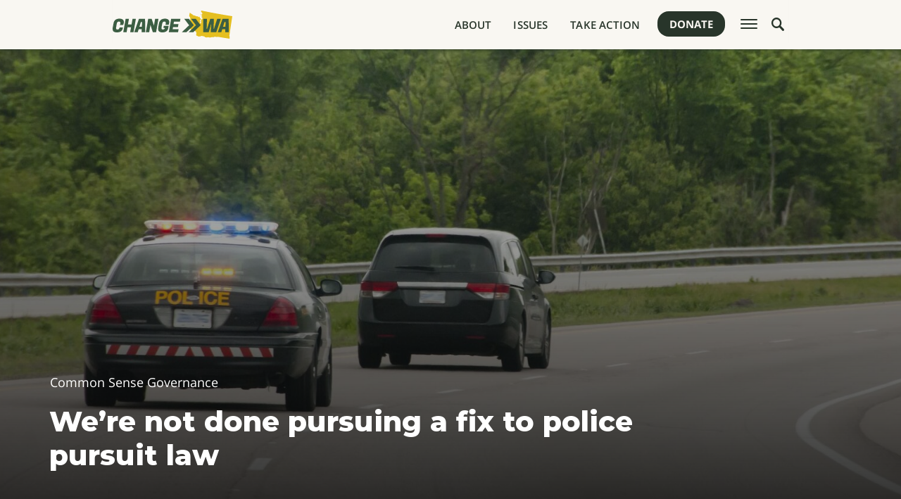

--- FILE ---
content_type: text/html; charset=UTF-8
request_url: https://www.changewashington.org/were-not-done-pursuing-a-fix-to-police-pursuit-law/
body_size: 21766
content:

<!DOCTYPE html>
<html>
<head>
	<meta charset='utf-8'>

	<meta name="viewport" content="width=device-width, initial-scale=1, user-scalable=no" id="metaViewport">
<script>
	if (window.matchMedia !== undefined && (window.matchMedia('(min-width: 500px) and (orientation: portrait)').matches || window.matchMedia('(min-width: 800px) and (orientation: landscape)').matches)){
		document.getElementById('metaViewport').setAttribute('content','width=1020');
	}
</script>
	<title>We’re not done pursuing a fix to police pursuit law</title>
	<meta name="description" content="While current state law unbelievably still does not allow police to vehicularly pursue most criminal suspects, we’re pursuing a fix to it this legislative session – and we need your help to make it happen.">

	
<link rel="preload" as="font" href="https://files.changewashington.org/wp-content/themes/changewashington/fonts/Montserrat-VF-english.woff2?1756413236" type="font/woff2" crossorigin>
<link rel="preload" as="font" href="https://files.changewashington.org/wp-content/themes/changewashington/fonts/Montserrat-Italic-VF-english.woff2?1756413236" type="font/woff2" crossorigin>
<link rel="preload" as="font" href="https://files.changewashington.org/wp-content/themes/changewashington/fonts/OpenSans-VF-english.woff2?1756413236" type="font/woff2" crossorigin>
<link rel="preload" as="font" href="https://files.changewashington.org/wp-content/themes/changewashington/fonts/OpenSans-Italic-VF-english.woff2?1756413236" type="font/woff2" crossorigin>

<style>
						@font-face {
				font-family: 'Montserrat';
				font-style: italic;
				font-display: block;
				src: url(https://files.changewashington.org/wp-content/themes/changewashington/fonts/Montserrat-Italic-VF-english.woff2?1756413236) format('woff2-variations');
				font-weight: 300 900;
				unicode-range: U+0000-00A0,U+00A2-00A9,U+00AC-00AE,U+00B0-00B7,U+00B9-00BA,U+00BC-00BE,U+00D7,U+00F7,U+2000-206F,U+2074,U+20AC,U+2122,U+2190-21BB,U+2212,U+2215,U+F8FF,U+FEFF,U+FFFD;
			}
			@font-face {
				font-family: 'Montserrat';
				font-style: italic;
				font-display: block;
				src: url(https://files.changewashington.org/wp-content/themes/changewashington/fonts/Montserrat-Italic-VF-rest-all.woff2?1756413236) format('woff2-variations');
				font-weight: 300 900;
				unicode-range: U+00A1,U+00AA-00AB,U+00AF,U+00B8,U+00BB,U+00BF-00D6,U+00D8-00F6,U+00F8-00FF,U+0131,U+0152-0153,U+02B0-02FF,U+0100-0130,U+0132-0151,U+0154-017F,U+0180-024F,U+1E00-1EFF,U+0100-0130,U+0132-0151,U+0154-017F,U+0180-024F,U+1E00-1EFF,U+0259,U+0300-03C0,U+2070-2073,U+2075-20AB,U+20AD-2121,U+2123-218F,U+21BC-2211,U+2213-2214,U+2216-F8FE,U+FB01-FB02;
			}
					@font-face {
				font-family: 'Montserrat';
				font-style: normal;
				font-display: block;
				src: url(https://files.changewashington.org/wp-content/themes/changewashington/fonts/Montserrat-VF-english.woff2?1756413236) format('woff2-variations');
				font-weight: 300 900;
				unicode-range: U+0000-00A0,U+00A2-00A9,U+00AC-00AE,U+00B0-00B7,U+00B9-00BA,U+00BC-00BE,U+00D7,U+00F7,U+2000-206F,U+2074,U+20AC,U+2122,U+2190-21BB,U+2212,U+2215,U+F8FF,U+FEFF,U+FFFD;
			}
			@font-face {
				font-family: 'Montserrat';
				font-style: normal;
				font-display: block;
				src: url(https://files.changewashington.org/wp-content/themes/changewashington/fonts/Montserrat-VF-rest-all.woff2?1756413236) format('woff2-variations');
				font-weight: 300 900;
				unicode-range: U+00A1,U+00AA-00AB,U+00AF,U+00B8,U+00BB,U+00BF-00D6,U+00D8-00F6,U+00F8-00FF,U+0131,U+0152-0153,U+02B0-02FF,U+0100-0130,U+0132-0151,U+0154-017F,U+0180-024F,U+1E00-1EFF,U+0100-0130,U+0132-0151,U+0154-017F,U+0180-024F,U+1E00-1EFF,U+0259,U+0300-03C0,U+2070-2073,U+2075-20AB,U+20AD-2121,U+2123-218F,U+21BC-2211,U+2213-2214,U+2216-F8FE,U+FB01-FB02;
			}
								@font-face {
				font-family: 'OpenSans';
				font-style: italic;
				font-display: block;
				src: url(https://files.changewashington.org/wp-content/themes/changewashington/fonts/OpenSans-Italic-VF-english.woff2?1756413236) format('woff2-variations');
				font-weight: 300 900;
				unicode-range: U+0000-00A0,U+00A2-00A9,U+00AC-00AE,U+00B0-00B7,U+00B9-00BA,U+00BC-00BE,U+00D7,U+00F7,U+2000-206F,U+2074,U+20AC,U+2122,U+2190-21BB,U+2212,U+2215,U+F8FF,U+FEFF,U+FFFD;
			}
			@font-face {
				font-family: 'OpenSans';
				font-style: italic;
				font-display: block;
				src: url(https://files.changewashington.org/wp-content/themes/changewashington/fonts/OpenSans-Italic-VF-rest-all.woff2?1756413236) format('woff2-variations');
				font-weight: 300 900;
				unicode-range: U+00A1,U+00AA-00AB,U+00AF,U+00B8,U+00BB,U+00BF-00D6,U+00D8-00F6,U+00F8-00FF,U+0131,U+0152-0153,U+02B0-02FF,U+0100-0130,U+0132-0151,U+0154-017F,U+0180-024F,U+1E00-1EFF,U+0100-0130,U+0132-0151,U+0154-017F,U+0180-024F,U+1E00-1EFF,U+0259,U+0300-03C0,U+2070-2073,U+2075-20AB,U+20AD-2121,U+2123-218F,U+21BC-2211,U+2213-2214,U+2216-F8FE,U+FB01-FB02;
			}
					@font-face {
				font-family: 'OpenSans';
				font-style: normal;
				font-display: block;
				src: url(https://files.changewashington.org/wp-content/themes/changewashington/fonts/OpenSans-VF-english.woff2?1756413236) format('woff2-variations');
				font-weight: 300 900;
				unicode-range: U+0000-00A0,U+00A2-00A9,U+00AC-00AE,U+00B0-00B7,U+00B9-00BA,U+00BC-00BE,U+00D7,U+00F7,U+2000-206F,U+2074,U+20AC,U+2122,U+2190-21BB,U+2212,U+2215,U+F8FF,U+FEFF,U+FFFD;
			}
			@font-face {
				font-family: 'OpenSans';
				font-style: normal;
				font-display: block;
				src: url(https://files.changewashington.org/wp-content/themes/changewashington/fonts/OpenSans-VF-rest-all.woff2?1756413236) format('woff2-variations');
				font-weight: 300 900;
				unicode-range: U+00A1,U+00AA-00AB,U+00AF,U+00B8,U+00BB,U+00BF-00D6,U+00D8-00F6,U+00F8-00FF,U+0131,U+0152-0153,U+02B0-02FF,U+0100-0130,U+0132-0151,U+0154-017F,U+0180-024F,U+1E00-1EFF,U+0100-0130,U+0132-0151,U+0154-017F,U+0180-024F,U+1E00-1EFF,U+0259,U+0300-03C0,U+2070-2073,U+2075-20AB,U+20AD-2121,U+2123-218F,U+21BC-2211,U+2213-2214,U+2216-F8FE,U+FB01-FB02;
			}
			</style>
	<link rel="stylesheet" type="text/css" media="all" href="https://files.changewashington.org/wp-content/themes/changewashington/style.css?1756413236"/>
	<link rel="stylesheet" type="text/css" media="print" href="https://files.changewashington.org/wp-content/themes/changewashington/print.css?1756413236"/>

	<meta name='robots' content='max-image-preview:large' />
	<style>img:is([sizes="auto" i], [sizes^="auto," i]) { contain-intrinsic-size: 3000px 1500px }</style>
	<link rel='dns-prefetch' href='//files.changewashington.org' />
<link rel='stylesheet' id='wp-block-library-css' href='https://www.changewashington.org/wp-includes/css/dist/block-library/style.min.css?ver=6.8.1' type='text/css' media='all' />
<style id='classic-theme-styles-inline-css' type='text/css'>
/*! This file is auto-generated */
.wp-block-button__link{color:#fff;background-color:#32373c;border-radius:9999px;box-shadow:none;text-decoration:none;padding:calc(.667em + 2px) calc(1.333em + 2px);font-size:1.125em}.wp-block-file__button{background:#32373c;color:#fff;text-decoration:none}
</style>
<style id='global-styles-inline-css' type='text/css'>
:root{--wp--preset--aspect-ratio--square: 1;--wp--preset--aspect-ratio--4-3: 4/3;--wp--preset--aspect-ratio--3-4: 3/4;--wp--preset--aspect-ratio--3-2: 3/2;--wp--preset--aspect-ratio--2-3: 2/3;--wp--preset--aspect-ratio--16-9: 16/9;--wp--preset--aspect-ratio--9-16: 9/16;--wp--preset--color--black: #000000;--wp--preset--color--cyan-bluish-gray: #abb8c3;--wp--preset--color--white: #ffffff;--wp--preset--color--pale-pink: #f78da7;--wp--preset--color--vivid-red: #cf2e2e;--wp--preset--color--luminous-vivid-orange: #ff6900;--wp--preset--color--luminous-vivid-amber: #fcb900;--wp--preset--color--light-green-cyan: #7bdcb5;--wp--preset--color--vivid-green-cyan: #00d084;--wp--preset--color--pale-cyan-blue: #8ed1fc;--wp--preset--color--vivid-cyan-blue: #0693e3;--wp--preset--color--vivid-purple: #9b51e0;--wp--preset--gradient--vivid-cyan-blue-to-vivid-purple: linear-gradient(135deg,rgba(6,147,227,1) 0%,rgb(155,81,224) 100%);--wp--preset--gradient--light-green-cyan-to-vivid-green-cyan: linear-gradient(135deg,rgb(122,220,180) 0%,rgb(0,208,130) 100%);--wp--preset--gradient--luminous-vivid-amber-to-luminous-vivid-orange: linear-gradient(135deg,rgba(252,185,0,1) 0%,rgba(255,105,0,1) 100%);--wp--preset--gradient--luminous-vivid-orange-to-vivid-red: linear-gradient(135deg,rgba(255,105,0,1) 0%,rgb(207,46,46) 100%);--wp--preset--gradient--very-light-gray-to-cyan-bluish-gray: linear-gradient(135deg,rgb(238,238,238) 0%,rgb(169,184,195) 100%);--wp--preset--gradient--cool-to-warm-spectrum: linear-gradient(135deg,rgb(74,234,220) 0%,rgb(151,120,209) 20%,rgb(207,42,186) 40%,rgb(238,44,130) 60%,rgb(251,105,98) 80%,rgb(254,248,76) 100%);--wp--preset--gradient--blush-light-purple: linear-gradient(135deg,rgb(255,206,236) 0%,rgb(152,150,240) 100%);--wp--preset--gradient--blush-bordeaux: linear-gradient(135deg,rgb(254,205,165) 0%,rgb(254,45,45) 50%,rgb(107,0,62) 100%);--wp--preset--gradient--luminous-dusk: linear-gradient(135deg,rgb(255,203,112) 0%,rgb(199,81,192) 50%,rgb(65,88,208) 100%);--wp--preset--gradient--pale-ocean: linear-gradient(135deg,rgb(255,245,203) 0%,rgb(182,227,212) 50%,rgb(51,167,181) 100%);--wp--preset--gradient--electric-grass: linear-gradient(135deg,rgb(202,248,128) 0%,rgb(113,206,126) 100%);--wp--preset--gradient--midnight: linear-gradient(135deg,rgb(2,3,129) 0%,rgb(40,116,252) 100%);--wp--preset--font-size--small: 13px;--wp--preset--font-size--medium: 20px;--wp--preset--font-size--large: 36px;--wp--preset--font-size--x-large: 42px;--wp--preset--spacing--20: 0.44rem;--wp--preset--spacing--30: 0.67rem;--wp--preset--spacing--40: 1rem;--wp--preset--spacing--50: 1.5rem;--wp--preset--spacing--60: 2.25rem;--wp--preset--spacing--70: 3.38rem;--wp--preset--spacing--80: 5.06rem;--wp--preset--shadow--natural: 6px 6px 9px rgba(0, 0, 0, 0.2);--wp--preset--shadow--deep: 12px 12px 50px rgba(0, 0, 0, 0.4);--wp--preset--shadow--sharp: 6px 6px 0px rgba(0, 0, 0, 0.2);--wp--preset--shadow--outlined: 6px 6px 0px -3px rgba(255, 255, 255, 1), 6px 6px rgba(0, 0, 0, 1);--wp--preset--shadow--crisp: 6px 6px 0px rgba(0, 0, 0, 1);}:where(.is-layout-flex){gap: 0.5em;}:where(.is-layout-grid){gap: 0.5em;}body .is-layout-flex{display: flex;}.is-layout-flex{flex-wrap: wrap;align-items: center;}.is-layout-flex > :is(*, div){margin: 0;}body .is-layout-grid{display: grid;}.is-layout-grid > :is(*, div){margin: 0;}:where(.wp-block-columns.is-layout-flex){gap: 2em;}:where(.wp-block-columns.is-layout-grid){gap: 2em;}:where(.wp-block-post-template.is-layout-flex){gap: 1.25em;}:where(.wp-block-post-template.is-layout-grid){gap: 1.25em;}.has-black-color{color: var(--wp--preset--color--black) !important;}.has-cyan-bluish-gray-color{color: var(--wp--preset--color--cyan-bluish-gray) !important;}.has-white-color{color: var(--wp--preset--color--white) !important;}.has-pale-pink-color{color: var(--wp--preset--color--pale-pink) !important;}.has-vivid-red-color{color: var(--wp--preset--color--vivid-red) !important;}.has-luminous-vivid-orange-color{color: var(--wp--preset--color--luminous-vivid-orange) !important;}.has-luminous-vivid-amber-color{color: var(--wp--preset--color--luminous-vivid-amber) !important;}.has-light-green-cyan-color{color: var(--wp--preset--color--light-green-cyan) !important;}.has-vivid-green-cyan-color{color: var(--wp--preset--color--vivid-green-cyan) !important;}.has-pale-cyan-blue-color{color: var(--wp--preset--color--pale-cyan-blue) !important;}.has-vivid-cyan-blue-color{color: var(--wp--preset--color--vivid-cyan-blue) !important;}.has-vivid-purple-color{color: var(--wp--preset--color--vivid-purple) !important;}.has-black-background-color{background-color: var(--wp--preset--color--black) !important;}.has-cyan-bluish-gray-background-color{background-color: var(--wp--preset--color--cyan-bluish-gray) !important;}.has-white-background-color{background-color: var(--wp--preset--color--white) !important;}.has-pale-pink-background-color{background-color: var(--wp--preset--color--pale-pink) !important;}.has-vivid-red-background-color{background-color: var(--wp--preset--color--vivid-red) !important;}.has-luminous-vivid-orange-background-color{background-color: var(--wp--preset--color--luminous-vivid-orange) !important;}.has-luminous-vivid-amber-background-color{background-color: var(--wp--preset--color--luminous-vivid-amber) !important;}.has-light-green-cyan-background-color{background-color: var(--wp--preset--color--light-green-cyan) !important;}.has-vivid-green-cyan-background-color{background-color: var(--wp--preset--color--vivid-green-cyan) !important;}.has-pale-cyan-blue-background-color{background-color: var(--wp--preset--color--pale-cyan-blue) !important;}.has-vivid-cyan-blue-background-color{background-color: var(--wp--preset--color--vivid-cyan-blue) !important;}.has-vivid-purple-background-color{background-color: var(--wp--preset--color--vivid-purple) !important;}.has-black-border-color{border-color: var(--wp--preset--color--black) !important;}.has-cyan-bluish-gray-border-color{border-color: var(--wp--preset--color--cyan-bluish-gray) !important;}.has-white-border-color{border-color: var(--wp--preset--color--white) !important;}.has-pale-pink-border-color{border-color: var(--wp--preset--color--pale-pink) !important;}.has-vivid-red-border-color{border-color: var(--wp--preset--color--vivid-red) !important;}.has-luminous-vivid-orange-border-color{border-color: var(--wp--preset--color--luminous-vivid-orange) !important;}.has-luminous-vivid-amber-border-color{border-color: var(--wp--preset--color--luminous-vivid-amber) !important;}.has-light-green-cyan-border-color{border-color: var(--wp--preset--color--light-green-cyan) !important;}.has-vivid-green-cyan-border-color{border-color: var(--wp--preset--color--vivid-green-cyan) !important;}.has-pale-cyan-blue-border-color{border-color: var(--wp--preset--color--pale-cyan-blue) !important;}.has-vivid-cyan-blue-border-color{border-color: var(--wp--preset--color--vivid-cyan-blue) !important;}.has-vivid-purple-border-color{border-color: var(--wp--preset--color--vivid-purple) !important;}.has-vivid-cyan-blue-to-vivid-purple-gradient-background{background: var(--wp--preset--gradient--vivid-cyan-blue-to-vivid-purple) !important;}.has-light-green-cyan-to-vivid-green-cyan-gradient-background{background: var(--wp--preset--gradient--light-green-cyan-to-vivid-green-cyan) !important;}.has-luminous-vivid-amber-to-luminous-vivid-orange-gradient-background{background: var(--wp--preset--gradient--luminous-vivid-amber-to-luminous-vivid-orange) !important;}.has-luminous-vivid-orange-to-vivid-red-gradient-background{background: var(--wp--preset--gradient--luminous-vivid-orange-to-vivid-red) !important;}.has-very-light-gray-to-cyan-bluish-gray-gradient-background{background: var(--wp--preset--gradient--very-light-gray-to-cyan-bluish-gray) !important;}.has-cool-to-warm-spectrum-gradient-background{background: var(--wp--preset--gradient--cool-to-warm-spectrum) !important;}.has-blush-light-purple-gradient-background{background: var(--wp--preset--gradient--blush-light-purple) !important;}.has-blush-bordeaux-gradient-background{background: var(--wp--preset--gradient--blush-bordeaux) !important;}.has-luminous-dusk-gradient-background{background: var(--wp--preset--gradient--luminous-dusk) !important;}.has-pale-ocean-gradient-background{background: var(--wp--preset--gradient--pale-ocean) !important;}.has-electric-grass-gradient-background{background: var(--wp--preset--gradient--electric-grass) !important;}.has-midnight-gradient-background{background: var(--wp--preset--gradient--midnight) !important;}.has-small-font-size{font-size: var(--wp--preset--font-size--small) !important;}.has-medium-font-size{font-size: var(--wp--preset--font-size--medium) !important;}.has-large-font-size{font-size: var(--wp--preset--font-size--large) !important;}.has-x-large-font-size{font-size: var(--wp--preset--font-size--x-large) !important;}
:where(.wp-block-post-template.is-layout-flex){gap: 1.25em;}:where(.wp-block-post-template.is-layout-grid){gap: 1.25em;}
:where(.wp-block-columns.is-layout-flex){gap: 2em;}:where(.wp-block-columns.is-layout-grid){gap: 2em;}
:root :where(.wp-block-pullquote){font-size: 1.5em;line-height: 1.6;}
</style>
<script type="text/javascript" src="https://files.changewashington.org/wp-content/themes/changewashington/scripts/jquery-1.11.0.min.js?ver=1.11.0" id="jquery-js"></script>
<link rel="https://api.w.org/" href="https://www.changewashington.org/wp-json/" /><link rel="alternate" title="JSON" type="application/json" href="https://www.changewashington.org/wp-json/wp/v2/posts/1086" /><link rel="canonical" href="https://www.changewashington.org/were-not-done-pursuing-a-fix-to-police-pursuit-law/" />
<link rel='shortlink' href='https://www.changewashington.org/?p=1086' />
<link rel="alternate" title="oEmbed (JSON)" type="application/json+oembed" href="https://www.changewashington.org/wp-json/oembed/1.0/embed?url=https%3A%2F%2Fwww.changewashington.org%2Fwere-not-done-pursuing-a-fix-to-police-pursuit-law%2F" />
<link rel="alternate" title="oEmbed (XML)" type="text/xml+oembed" href="https://www.changewashington.org/wp-json/oembed/1.0/embed?url=https%3A%2F%2Fwww.changewashington.org%2Fwere-not-done-pursuing-a-fix-to-police-pursuit-law%2F&#038;format=xml" />
<meta property="og:locale" content="en_US"/>
<meta property="og:site_name" content="Change Washington"/>
<meta property="og:type" content="article"/>
<meta property="og:url" content="https://www.changewashington.org/were-not-done-pursuing-a-fix-to-police-pursuit-law/"/>
<meta property="og:title" content="We’re not done pursuing a fix to police pursuit law"/>
<meta property="article:published_time" content="2023-02-09T18:33:38-08:00"/>
<meta property="og:description" content="While current state law unbelievably still does not allow police to vehicularly pursue most criminal suspects, we’re pursuing a fix to it this legislative session – and we need your help to make it happen."/>
<meta property="og:image" content="https://files.changewashington.org/wp-content/uploads/2023/02/change-wa-chase-020923-1024x683.jpeg"/>
<meta property="article:section" content="Common Sense Governance"/>
<meta property="article:section" content="Public Safety"/>
<meta property="twitter:card" content="summary_large_image"/>
		<style type="text/css" id="wp-custom-css">
			article.articlePost>.body b, article.articlePost>.body strong, .articleBody b, .articleBody strong {
    font-family: 'OpenSans', sans-serif;
    font-weight: 800;
}		</style>
				<meta property="og:description" content="While current state law unbelievably still does not allow police to vehicularly pursue most criminal suspects, we’re pursuing a fix to it this legislative session – and we need your help to make it happen." />
		
	<script>
	var siteUrl = 'https://www.changewashington.org';
	var recaptchaPublicKey   = '6LeF62IrAAAAAKtiWtBejPK3bCfM0OxtCZFevuNa';
	var recaptchaV2PublicKey = '6LejF2wrAAAAAORbF_tSePARvFS1eU9GgZF5yDVF';
</script>

<script src="https://www.google.com/recaptcha/api.js?render=6LeF62IrAAAAAKtiWtBejPK3bCfM0OxtCZFevuNa" async></script>

<!-- Google Tag Manager -->
<script>(function(w,d,s,l,i){w[l]=w[l]||[];w[l].push({'gtm.start':
			new Date().getTime(),event:'gtm.js'});var f=d.getElementsByTagName(s)[0],
		j=d.createElement(s),dl=l!='dataLayer'?'&l='+l:'';j.async=true;j.src=
		'https://www.googletagmanager.com/gtm.js?id='+i+dl;f.parentNode.insertBefore(j,f);
	})(window,document,'script','dataLayer','GTM-N6JPBKK');</script>
<!-- End Google Tag Manager -->

<meta name="google-site-verification" content="Jiy2o56c1I8qvQE48dTakAlYF2qaRGpsysnGUaOW3Lg" />

	<script>
		dataLayer.push({
			'event': 'pageview',
			'author': "",
			'category': "Common Sense Governance"		});
	</script>
	<link rel="icon" type="image/png" href="https://files.changewashington.org/wp-content/themes/changewashington/images/favicon/favicon-96x96.png?1756413236" sizes="96x96">
<link rel="icon" type="image/svg+xml" href="https://files.changewashington.org/wp-content/themes/changewashington/images/favicon/favicon.svg?1756413236">
<link rel="shortcut icon" href="https://files.changewashington.org/wp-content/themes/changewashington/images/favicon/favicon.ico?1756413236">
<link rel="apple-touch-icon" sizes="180x180" href="https://files.changewashington.org/wp-content/themes/changewashington/images/favicon/apple-touch-icon.png?1756413236">
<meta name="apple-mobile-web-app-title" content="Change Washington">
<link rel="manifest" href="https://files.changewashington.org/wp-content/themes/changewashington/images/favicon/site.webmanifest?1756413236">
	<script src="https://js.stripe.com/v3/"></script>
</head>
<body class="no-js">

<div id="wrap">
	
<nav class="main setWidth">
	<div class="contain">
		<ul id="menu-top-menu" class="main"><li id="menu-item-19" class="menu-item menu-item-type-post_type menu-item-object-page menu-item-19"><a href="https://www.changewashington.org/about/">About</a></li><li id="menu-item-18" class="menu-item menu-item-type-post_type menu-item-object-page menu-item-has-children menu-item-18"><a href="https://www.changewashington.org/articles/">Issues</a><ul class="sub-menu"><li id="menu-item-5569" class="menu-item menu-item-type-taxonomy menu-item-object-category menu-item-5569"><a href="https://www.changewashington.org/category/homelessness/">Homelessness</a></li><li id="menu-item-5573" class="menu-item menu-item-type-taxonomy menu-item-object-category menu-item-5573"><a href="https://www.changewashington.org/category/taxes-spending/">Taxes &amp; Spending</a></li><li id="menu-item-5574" class="menu-item menu-item-type-taxonomy menu-item-object-category menu-item-5574"><a href="https://www.changewashington.org/category/mental-health-addiction/">Mental Health &amp; Addiction</a></li><li id="menu-item-5570" class="menu-item menu-item-type-taxonomy menu-item-object-category current-post-ancestor current-menu-parent current-post-parent menu-item-5570"><a href="https://www.changewashington.org/category/public-safety/">Public Safety</a></li></ul></li><li id="menu-item-29" class="menu-item menu-item-type-post_type_archive menu-item-object-chamber menu-item-29"><a href="https://www.changewashington.org/maps/">Take Action</a></li></ul>
		<a class="brand" href="https://www.changewashington.org">
			<svg id="uuid-0095b492-4e5d-47ed-9e24-b88d4e325a8a" data-name="Layer 1" xmlns="http://www.w3.org/2000/svg" width="170" height="40" viewBox="0 0 170 40">
  <defs>
    <style>
      .uuid-65da5657-553b-4831-a104-959d1070119b {
        fill: #e5bf20;
      }

      .uuid-70b12691-0b9f-45cc-b1c9-dc60a7352e5a {
        fill: #3c5e43;
      }
    </style>
  </defs>
  <path id="uuid-6a26856a-380e-4eca-859c-7154c38c08a2" data-name="Path 134" class="uuid-65da5657-553b-4831-a104-959d1070119b" d="M169.066,7.868l-1.702-.267-1.702-.266-1.702-.276-1.702-.276-1.694-.284-1.702-.284-1.702-.293-1.693-.292-1.702-.293-1.693-.301-1.702-.301-1.694-.301-1.693-.309-1.693-.318-1.693-.318-1.694-.318-1.693-.317-1.693-.326-1.693-.335-1.694-.325-1.685-.333-1.693-.344-1.685-.34-1.685-.34-1.693-.351-.759-.159.058.184.033.2-.339-.136-.183-.008-.117.084v.193l.384.068.058.21-.041.05-.084.05-.092.075-.059.1.008.142.058.118.284.34.05.126v.167l-.092.25.1-.125.126.109.117.204.033.15-.033.05-.136.084-.034.05-.008.125.042.109.058.059.092-.025.309-.334.158-.136.167-.033.142.059.175.136.136.167.041.184-.242.284-.068.167.158.118-.008.05-.016.284.016.117.05.1.058.05.058.043.058.068.059.235-.017.242-.092.184-.175.042-.125-.084-.259-.309-.15-.084h-.168l.068.108.267.259.068.167.041.168.008.176-.033.284v.108l.008.068-.016.068-.084.084-.1.025-.1-.05-.084-.092-.142-.259-.117-.117-.108.033-.058.272-.084-.192-.075-.301-.117-.204-.234.102-.109.017-.126-.034h-.108l-.041.117.05.068.1.042.092.092.008.192-.058.092-.092.05-.058.084.041.192.075.092.108.059.136.008.125-.025.068-.05.167-.168.068-.025.075.025.108.051.041.084-.136.084-.017.076.084.117.092.309.075.075.125.034.109.058.092.076.142.217.208.176.208.267.033.068.016.084v.116l.017.059-.159.193-.05.1.017.117-.1.033-.059-.084-.041-.117-.075-.101-.117-.042-.15-.025-.284.025-.191.101-.126.192-.068.242v.276l.075.276.117.209.567.585.05.076.109.25.075.092.136.025-.092-.367-.084-.192-.109-.093-.1-.068-.117-.136-.1-.15-.058-.117-.025-.167.008-.2.058-.152.175-.075.025-.217.058-.092.068-.008.059.033.033.059.033.033.3.192.025.252-.084.325-.033.393.1.376.2.309.459.527.15-.099.109.025.041.049.05.042.008.05-.042.034-.05.033-.05.033-.05.15-.058.136-.175.059-.075.042h-.292l-.075.033-.068.051-.175.074-.068.042-.05.076-.025.1-.109.136-.05.159-.068.225-.141.151-.267.136-.1.109-.084.126-.075.167-.058.2.025.176.068.125-.008.176-.008.176-.05.109-.166.159-.068.075-.033.093-.05.068-.1.008-.034.042.017.11.058.108.068.068.317.21.084.15.017.142-.041.167-.084.21-.058-.108-.05-.169-.068-.125h-.109l-.125.101-.058.068-.008.102.058.501.025.125.058.159.008.126-.1.46.025.136.158.317.033.151-.025.204-.075.15-.109.092-.267.016-.166.042-.16.035-.117.076-.084.099v.093l.058.091.117.118-.167.092-.125.025-.109-.059-.242-.293-.242-.217-.3-.443.117-.042.1-.093.092-.136-.1-.261.084-.225.15-.225.117-.252.1-.183.15-.204.05-.184-.183-.117-.034-.159.042-.268-.042-.193-.284.092-.192.11-.208.082-.434.092.058-.1.183-.109.1-.1.092-.117v-.025l-.058-.008-.242-.2-.05-.076-.017-.15.017-.144.041-.108.068-.092.075-.075.175.653.158.267.217-.05-.041-.092.068-.059-.068-1.071-.025-.075-.058-.082-.058-.068-.041-.084.008-.136.075-.008.35.519.136-.043.15-.125.109-.159.008-.125.136.008.359.15h.084l.033-.042.051-.052.068-.084.017-.125-.033-.092-.058-.075-.075-.059-.068-.033.15-.143-.008-.116-.068-.102-.025-.116.025-.368.025-.159-.033-.268-.158-.204-1.109-.962-.05-.084-.217-.593-.017-.167-.016-.076-.058-.092-.033-.117.033-.142.068-.05.208-.059.084-.043-.1-.284-.191-.033-.242.059-.268.008-.108.043-.1.117-.058.151.008.136.242.376.068.167-.192.293-.126.084-.15-.016.017-.075.174-.068.009-.21-.077-.23-.084-.159-.092-.059-.084-.017-.05-.059.008-.167-.025-.11-.1-.05-.125-.016-.339-.007-.075.125-.017.435-.092-.017-.15-.109-.092-.176.108-.235-.126-.31-.175-.25-.225-.175-.292-.11-.534.136-.284.059-1.268-.34-.142-.11.017-.05-.339-.092-.142-.05-.333-.2-.475-.033-.217.042-.117-.092-.175-.21-.259-.116-.567-.084-1.154-.327-.993-.502-.142-.1-.175-.376-.136-.15-.559-.393-.166-.076-.359-.033-.126-.068-.15-.209-.068-.05-.526-.267-.25-.302-1.118-.852-.359-.193-.407-.125-.05.15.025.143.175.268.15.184.025.042-.05.1-.15.136-.05.092-.084.386-.033.05-.084.059-.025.05-.008.05.033.084-.016.059-.126.335-.1.142-.142.042-.041.084.141.576-.075.386-.05.384v.402l.041.418.068.385.167.51.05.059.2.075.084.059.068.075.367.612.068.209.033.376.041.136.075.084.092.05.068.068-.008.376.142.67.008.184-.109.869.008.443-.159,1.622.059.068.158.074.075.075-.058.076-.033.117.008.108.058.068.1.042.041.075.092.376.058.476v.436l-.1.87.008.484-.025.235-.217.735-.05.109-.041.05-.033.117-.008.127.033.075.192,3.252-.126.402-.267,1.78-.117.453-.15.309.025.142-.025.11-.1.184-.136.193-.092.117-.075.068.068.084.075.025.175-.033.041.016.025.042.025.026.075-.051-.017-.017-.008-.068v-.084l.016-.05.159-.092.142.008.136.084.109.117.317.51.167.118.208.033.175-.075.159-.101.192-.068.092.017.242.125h.084l.125-.068.259-.025.092-.082.075-.034.092.15.025.101v.092l.017.084.45.209,1.018.042.225.084.175.142.033.225.008.204.1.175.517.602.136.109.217.075h.192l.384-.092.2.033.526.016.142.075.092.117.234.259.1.084.234.093.234.159.217.192.175.192.108.204.092.242.058.259v.427l.084.142.108.125.084.159.008.184-.033.494.068.401-.05.192-.084.209-.05.243.126.335.008.109-.033.117-.075.204-.033.117-.05.418v.251l.041.193.109.175.158.184.175.15.601.243.339-.008.117.025.234.184.392.184.208.176.679.15.601.36.158-.008.159-.059.634-.05,1.535-.226.359-.125.634-.327.367-.108.234.008.576.235,1.218.033,2.344.686.359.2.136.159.05.175.033.204.059.243.125.125.183.017.767-.167h.041l.175.041.084.042.041.009.267.042.084.025.109.075.333.1.359-.025.108.016.05-.008.401-.2.068-.008h.593l.401-.075.05-.076.068-.05.234-.092h.092l1.168.443.092.008.208-.05h.075l.401.142.092.008.2-.033.35-.117.084-.008.125.025.225.092.125.008.242-.05.234-.108.284-.184.167-.059.384.008,1.26-.251,2.244.033.384-.192.275-.233.142-.042.217.008.551.125h1.135l1.994.317.417-.1.401-.309.075.008.367.068,1.035.176,1.034.176,1.034.176,1.027.167,1.034.176,2.069.34,1.034.167,1.035.169,1.034.167,1.035.167,1.034.159,1.035.167,1.034.159,1.034.159,1.093.167-.117-.511-.339-.576-.033-.125.284-.21.117-.136.117-.209.033-.226-.136-.317-.008-.535-.075-.243-.204-.468-.309-.519-.033-.167.058-.192.175-.317.041-.31.259-1.697.259-1.689.251-1.698.259-1.689.251-1.688.259-1.681.251-1.689.259-1.68.251-1.681.251-1.68.259-1.682.251-1.672.251-1.671.259-1.673.25-1.671.251-1.665-.934-.164Z"/>
  <g>
    <path class="uuid-70b12691-0b9f-45cc-b1c9-dc60a7352e5a" d="M6.189,31.002c-2.501,0-4.231-.543-5.193-1.63-.665-.771-.997-1.849-.997-3.233,0-.595.061-1.235.183-1.919l1.075-6.046c.787-4.433,3.628-6.65,8.523-6.65,2.028,0,3.567.434,4.616,1.301,1.049.867,1.574,2.055,1.574,3.562,0,.701-.101,1.398-.301,2.09-.201.693-.398,1.205-.59,1.538l-.289.526h-4.642c.577-.666.865-1.612.865-2.839,0-.648-.166-1.161-.498-1.538-.332-.377-.822-.565-1.469-.565-1.766,0-2.815.982-3.147,2.944l-.918,5.31c-.088.456-.131.903-.131,1.341,0,1.156.691,1.735,2.072,1.735,1.661,0,2.657-.937,2.99-2.813h4.72l-.131.762c-.7,4.083-3.471,6.125-8.314,6.125Z"/>
    <path class="uuid-70b12691-0b9f-45cc-b1c9-dc60a7352e5a" d="M33.026,11.708l-3.304,18.926h-4.747l1.206-6.834h-5.114l-1.18,6.834h-4.747l3.331-18.926h4.721l-1.416,7.991h5.114l1.416-7.991h4.721Z"/>
    <path class="uuid-70b12691-0b9f-45cc-b1c9-dc60a7352e5a" d="M41.234,30.634l.157-4.127h-4.38l-1.285,4.127h-5.009l6.74-18.926h8.654l.105,18.926h-4.983ZM40.159,16.308l-2.072,6.676h3.436l.289-6.676h-1.652Z"/>
    <path class="uuid-70b12691-0b9f-45cc-b1c9-dc60a7352e5a" d="M65.105,11.708l-3.304,18.926h-4.747l-3.304-10.357-1.783,10.357h-4.747l3.331-18.926h4.878l3.252,9.673,1.705-9.673h4.721Z"/>
    <path class="uuid-70b12691-0b9f-45cc-b1c9-dc60a7352e5a" d="M70.717,31.002c-2.483,0-4.196-.578-5.14-1.735-.647-.806-.97-1.91-.97-3.312,0-.648.07-1.358.21-2.129l.918-5.257c.822-4.696,3.689-7.045,8.602-7.045,2.028,0,3.567.434,4.616,1.301,1.049.867,1.574,2.055,1.574,3.562,0,.614-.083,1.235-.249,1.866-.166.631-.328,1.104-.485,1.419l-.262.473h-4.642c.454-.631.682-1.358.682-2.182,0-1.577-.656-2.366-1.967-2.366-1.766,0-2.824,1.025-3.173,3.075l-.891,5.047c-.088.473-.131.938-.131,1.393,0,1.209.712,1.814,2.137,1.814s2.338-.718,2.741-2.156h-2.151l.525-2.918h6.95l-.42,2.261-.131.762c-.734,4.083-3.514,6.125-8.34,6.125Z"/>
    <path class="uuid-70b12691-0b9f-45cc-b1c9-dc60a7352e5a" d="M92.99,30.634h-13.165l3.33-18.926h13.166l-.734,4.1h-8.445l-.603,3.549h6.976l-.734,4.101h-6.976l-.525,3.075h8.445l-.734,4.1Z"/>
  </g>
  <g>
    <path class="uuid-70b12691-0b9f-45cc-b1c9-dc60a7352e5a" d="M143.857,11.708l-.446,14.326h.603l4.564-14.326h5.14l-6.478,18.926h-7.868l.708-12.118-3.514,12.118h-7.868l.184-18.926h5.14l-.472,14.326h.603l4.589-14.326h5.114Z"/>
    <path class="uuid-70b12691-0b9f-45cc-b1c9-dc60a7352e5a" d="M159.97,30.634l.157-4.127h-4.38l-1.285,4.127h-5.009l6.74-18.926h8.654l.105,18.926h-4.983ZM158.894,16.308l-2.072,6.676h3.435l.289-6.676h-1.652Z"/>
  </g>
  <g>
    <polygon class="uuid-70b12691-0b9f-45cc-b1c9-dc60a7352e5a" points="115.347 20.872 108.326 11.679 101.689 11.679 108.711 20.872 98.404 30.635 105.04 30.635 115.347 20.872"/>
    <polygon class="uuid-70b12691-0b9f-45cc-b1c9-dc60a7352e5a" points="118.427 20.872 108.119 30.635 114.756 30.635 125.062 20.872 118.041 11.679 111.405 11.679 118.427 20.872"/>
  </g>
</svg>		</a>

		<div id="menu" class="navIcon">
			<svg xmlns="http://www.w3.org/2000/svg" width="24" height="14" viewBox="0 0 24 14">
  <path d="M23,2H1A1,1,0,0,1,1,0H23a1,1,0,0,1,0,2Z"/>
  <path d="M23,8H1A1,1,0,0,1,1,6H23a1,1,0,0,1,0,2Z"/>
  <path d="M23,14H1a1,1,0,0,1,0-2H23a1,1,0,0,1,0,2Z"/>
</svg>
		</div>

		<div class="navIcon search openSearchButton">
			<svg xmlns="http://www.w3.org/2000/svg" width="18.999" height="19.001" viewBox="0 0 18.999 19.001">
  <defs>
    <style>
      .d17ff50f-ec98-4875-9591-fc7ffe58de25 {
        fill: #f1f1f1;
      }
    </style>
  </defs>
  <path class="d17ff50f-ec98-4875-9591-fc7ffe58de25" d="M18.537,16.3l-4.547-4.548a1.514,1.514,0,0,0-.167-.136,7.53,7.53,0,1,0-2.209,2.21,2,2,0,0,0,.136.166L16.3,18.538A1.584,1.584,0,0,0,18.537,16.3ZM7.519,12.666a5.145,5.145,0,1,1,5.146-5.144A5.15,5.15,0,0,1,7.519,12.666Z"/>
</svg>
		</div>

					<div id="donate">
				<a class="tab" href="https://www.changewashington.org/donate/">Donate</a>
			</div>
			</div>

	<section class="menu">
		<div class="wrapper">
			<div class="intro">
				<div class="logo">
					<svg id="uuid-874cb663-f9ff-44fd-bc1b-36ea7685694d" data-name="Layer 1" xmlns="http://www.w3.org/2000/svg" width="280" height="158" viewBox="0 0 280 158">
  <defs>
    <style>
      .uuid-66e31cd4-ce3c-4b30-9681-bf274a6c7b69 {
        fill: #fff;
      }

      .uuid-0e483162-fb1e-4504-9a63-2dfb293af57f {
        fill: none;
      }

      .uuid-68f4fcbe-890b-4412-a57a-1398617c9bb7 {
        fill: #e5bf20;
      }

      .uuid-7c35c102-ee66-4365-b3ab-e6a39a559dd9 {
        fill: #3c5e43;
      }
    </style>
  </defs>
  <polygon class="uuid-0e483162-fb1e-4504-9a63-2dfb293af57f" points="121.544 13.904 116.741 13.904 110.718 33.308 120.705 33.308 121.544 13.904"/>
  <polygon class="uuid-0e483162-fb1e-4504-9a63-2dfb293af57f" points="156.246 25.439 153.237 42.908 151.958 50.331 155.331 50.963 160.255 51.886 164.968 52.771 161.919 43.216 156.246 25.439"/>
  <polygon class="uuid-0e483162-fb1e-4504-9a63-2dfb293af57f" points="118.721 43.545 117.583 43.545 120.302 44.094 120.323 43.545 118.721 43.545"/>
  <path class="uuid-66e31cd4-ce3c-4b30-9681-bf274a6c7b69" d="M42.159,38.809l.381-2.216h-13.722c-.967,5.451-3.864,8.175-8.691,8.175-4.016,0-6.023-1.681-6.023-5.042,0-1.273.126-2.571.381-3.896l2.668-15.432c.965-5.703,4.014-8.556,9.149-8.556,1.88,0,3.304.548,4.27,1.642.965,1.096,1.448,2.586,1.448,4.469,0,3.565-.839,6.316-2.516,8.251h13.494l.839-1.528c.559-.967,1.13-2.456,1.716-4.469.583-2.012.876-4.036.876-6.073,0-4.38-1.525-7.831-4.574-10.352-3.049-2.521-7.522-3.782-13.417-3.782C14.205,0,5.946,6.444,3.659,19.328L.533,36.899c-.356,1.986-.533,3.846-.533,5.576,0,4.024.965,7.156,2.897,9.397,2.794,3.159,7.826,4.737,15.095,4.737,14.078,0,22.134-5.933,24.167-17.8Z"/>
  <polygon class="uuid-66e31cd4-ce3c-4b30-9681-bf274a6c7b69" points="57.81 55.539 61.241 35.676 76.107 35.676 72.6 55.539 86.399 55.539 96.005 .535 82.282 .535 78.165 23.759 63.299 23.759 67.416 .535 53.693 .535 44.011 55.539 57.81 55.539"/>
  <path class="uuid-66e31cd4-ce3c-4b30-9681-bf274a6c7b69" d="M107.296,43.247v-.56l.339-.243.533.024.987.395-.097-.582-.17-.534,2.207.461,4.923,1.021,1.565.316h2.74l-.021.549-.436,11.445h14.485l-.048-8.628-.052-9.307-.205-37.068h-25.158l-19.593,55.004h14.562l3.736-11.994h.847l-.028-.1-1.115-.198ZM116.741,13.904h4.803l-.839,19.404h-9.987l6.023-19.404Z"/>
  <path class="uuid-66e31cd4-ce3c-4b30-9681-bf274a6c7b69" d="M187.807,41.941c0,4.075.94,7.283,2.821,9.626,2.744,3.361,7.725,5.042,14.942,5.042,14.028,0,22.109-5.933,24.244-17.8l.381-2.216,1.22-6.57h-20.203l-1.525,8.48h6.252c-1.17,4.177-3.825,6.265-7.967,6.265s-6.213-1.757-6.213-5.271c0-1.324.126-2.674.381-4.049l2.591-14.668c1.016-5.959,4.091-8.938,9.225-8.938,3.812,0,5.718,2.292,5.718,6.876,0,2.394-.661,4.507-1.982,6.341h13.494l.762-1.376c.458-.917.927-2.292,1.41-4.125.483-1.834.724-3.641.724-5.424,0-4.38-1.525-7.831-4.574-10.352-3.049-2.521-7.522-3.782-13.418-3.782-14.282,0-22.617,6.826-25.006,20.474l-2.668,15.279c-.407,2.241-.61,4.304-.61,6.188Z"/>
  <polygon class="uuid-66e31cd4-ce3c-4b30-9681-bf274a6c7b69" points="277.865 12.452 280 .535 241.728 .535 232.047 55.539 270.318 55.539 272.452 43.622 247.904 43.622 249.429 34.683 269.708 34.683 271.843 22.766 251.564 22.766 253.317 12.452 277.865 12.452"/>
  <path class="uuid-68f4fcbe-890b-4412-a57a-1398617c9bb7" d="M229.345,63.839l-4.946-.773-4.946-.803-4.946-.803-4.925-.825-4.946-.827-4.946-.85-4.923-.849-4.948-.85-4.923-.874-4.946-.876-.283-.05-.014.082h-13.799l-.883-2.768-4.713-.884-4.925-.924-3.372-.631-.897,5.208h-13.799l1.371-7.789-2.996-.575-1.335-.264.048,8.628h-14.485l.436-11.445-2.719-.549-1.565-.316-4.923-1.021-2.207-.461.17.534.097.582-.987-.395-.533-.024-.339.243v.56l1.115.198.028.1.142.509-.12.146-.243.146-.266.218-.172.291.024.411.17.342.825.989.146.366v.485l-.266.728.29-.364.365.316.34.593.097.437-.097.146-.395.245-.099.146-.024.364.122.317.17.17.266-.073.898-.971.46-.396.486-.097.413.17.509.395.395.485.12.534-.703.827-.197.485.46.342-.024.146-.047.825.047.34.146.291.17.146.17.125.17.198.172.682-.049.704-.266.534-.509.121-.363-.243-.752-.898-.436-.243h-.49l.197.315.776.752.197.485.12.488.024.512-.097.825v.314l.024.198-.047.198-.243.243-.292.073-.29-.146-.243-.267-.413-.752-.34-.34-.314.097-.17.791-.243-.558-.217-.876-.34-.593-.679.297-.316.049-.365-.099h-.314l-.12.34.146.198.29.121.266.267.024.558-.17.267-.266.146-.17.245.12.558.219.267.314.17.395.024.363-.073.197-.146.486-.488.197-.073.219.073.314.148.12.243-.395.243-.049.222.243.34.266.898.219.218.363.099.316.168.266.222.413.631.606.512.606.775.097.198.047.245v.338l.049.172-.462.56-.146.291.049.34-.29.097-.172-.243-.12-.34-.217-.293-.339-.121-.436-.073-.825.073-.557.293-.365.558-.197.704v.803l.217.803.339.607,1.648,1.701.146.222.316.728.217.267.395.073-.268-1.068-.243-.558-.316-.271-.29-.198-.339-.396-.292-.437-.17-.34-.073-.485.024-.582.17-.441.509-.218.073-.631.17-.267.197-.024.172.097.097.17.097.097.872.558.073.732-.243.945-.097,1.143.29,1.094.582.898,1.334,1.531.436-.289.316.073.12.142.146.121.024.146-.122.099-.144.097-.146.097-.146.437-.17.396-.509.17-.219.121h-.849l-.217.097-.197.148-.509.215-.197.121-.146.222-.073.291-.316.396-.146.461-.197.655-.411.439-.776.396-.292.317-.243.366-.219.485-.17.582.073.512.197.362-.024.512-.024.512-.146.317-.484.461-.197.218-.097.269-.146.198-.29.024-.099.121.049.32.17.313.197.198.922.609.243.437.049.411-.12.485-.243.609-.17-.313-.146-.491-.197-.364h-.316l-.363.293-.17.198-.024.297.17,1.456.073.364.17.461.024.366-.292,1.337.073.395.46.922.097.439-.073.593-.217.437-.316.267-.776.048-.484.121-.464.101-.34.222-.243.289v.271l.17.265.34.342-.486.267-.363.073-.316-.17-.703-.85-.703-.631-.872-1.288.34-.121.292-.269.266-.395-.29-.758.243-.655.436-.655.339-.732.292-.532.436-.593.146-.534-.533-.34-.099-.461.122-.779-.122-.56-.825.267-.559.318-.606.239-1.261.267.17-.291.533-.317.29-.291.268-.34v-.073l-.17-.024-.703-.582-.146-.222-.049-.435.049-.417.12-.315.197-.267.217-.217.509,1.897.46.775.63-.146-.12-.267.197-.17-.197-3.113-.073-.218-.17-.239-.17-.198-.12-.243.024-.396.219-.024,1.018,1.509.395-.125.436-.364.316-.463.024-.362.395.024,1.044.435h.243l.097-.121.148-.152.197-.245.049-.364-.097-.267-.17-.218-.219-.17-.197-.097.436-.415-.024-.336-.197-.297-.073-.336.073-1.07.073-.461-.097-.779-.46-.593-3.225-2.795-.146-.243-.63-1.725-.049-.485-.047-.222-.17-.267-.097-.34.097-.411.197-.146.606-.17.243-.125-.292-.827-.557-.097-.703.17-.778.024-.314.125-.29.34-.17.439.024.396.703,1.094.197.485-.559.85-.365.243-.436-.047.049-.218.507-.198.026-.609-.223-.669-.243-.461-.266-.17-.243-.05-.146-.17.024-.485-.073-.318-.292-.146-.363-.047-.987-.022-.217.362-.049,1.264-.266-.049-.436-.317-.266-.51.314-.682-.365-.9-.509-.728-.655-.508-.849-.318-1.553.396-.825.17-3.685-.989-.413-.32.049-.146-.987-.267-.413-.146-.969-.582-1.382-.097-.63.121-.34-.267-.509-.609-.752-.338-1.648-.245-3.355-.949-2.886-1.458-.413-.291-.509-1.094-.395-.437-1.626-1.143-.484-.222-1.044-.097-.365-.198-.436-.607-.197-.146-1.53-.775-.726-.878-3.251-2.476-1.042-.56-1.184-.364-.146.437.073.415.509.779.436.534.073.121-.146.291-.436.396-.146.267-.243,1.121-.097.146-.243.17-.073.146-.024.146.097.243-.047.17-.365.973-.29.413-.413.121-.12.245.411,1.673-.217,1.121-.144,1.115v1.167l.12,1.215.197,1.117.486,1.481.146.17.582.218.243.17.197.217,1.066,1.78.197.607.097,1.094.12.396.217.243.268.146.197.198-.024,1.092.413,1.946.024.536-.316,2.526.024,1.288-.359,3.665,14.951,19.572-16.941,16.043.138.047.509-.097.12.047.073.121.073.075.217-.148-.049-.049-.024-.198v-.243l.047-.146.462-.267.413.024.395.243.316.34.922,1.481.486.342.606.097.509-.218.462-.293.559-.198.266.05.703.362h.243l.132-.072,18.315-17.343-20.413-26.719h19.292l20.411,26.719-24.622,23.317,1.029.032.413.218.266.34.679.752.292.245.679.269.679.461.63.558.509.558.314.593.266.704.17.754v1.24l.243.411.314.364.243.463.024.534-.097,1.436.197,1.165-.146.558-.243.607-.146.706.365.973.024.317-.097.34-.219.593-.097.34-.146,1.214v.73l.12.56.316.508.46.534.509.437,1.747.706.987-.024.339.073.679.536,1.139.534.606.51,1.974.437,1.747,1.046.46-.024.462-.17,1.843-.146,4.461-.657,1.044-.364,1.843-.949,1.066-.314.679.024,1.674.682,3.541.097,6.814,1.994,1.042.581.395.461.146.508.097.593.172.706.363.364.533.049,2.23-.485h.12l.509.119.243.121.12.026.776.121.243.073.316.218.969.291,1.044-.073.314.048.146-.024,1.165-.582.197-.024h1.723l1.165-.218.146-.222.197-.146.679-.267h.266l3.395,1.288.266.024.606-.146h.217l1.165.411.266.024.582-.097,1.019-.34.243-.024.363.073.655.267.363.024.703-.146.679-.314.825-.534.486-.172,1.115.024,3.663-.73,6.523.097,1.115-.558.799-.678.412-.121.63.024,1.601.364h3.301l5.797.922,1.212-.291,1.165-.898.219.024,1.066.198,3.008.51,3.006.51,3.006.512,2.984.485,3.006.512,6.014.989,3.006.485,3.008.49,3.006.485,3.008.485,3.006.461,3.008.485,3.006.463,3.006.463,3.178.485-.34-1.485-.987-1.675-.097-.364.825-.609.34-.396.339-.607.097-.657-.395-.922-.024-1.555-.217-.706-.592-1.361-.898-1.507-.097-.487.17-.558.509-.922.12-.9.752-4.931.752-4.909.728-4.935.752-4.909.728-4.907.752-4.885.728-4.909.752-4.883.728-4.885.728-4.883.752-4.887.728-4.86.728-4.858.752-4.862.726-4.858.728-4.838-2.714-.476-4.948-.775ZM170.844,130.779h-22.871l2.058-35.218-10.215,35.218h-22.872l.534-55.004h14.942l-1.372,41.635h1.754l13.341-41.635h14.866l-1.295,41.635h1.753l13.266-41.635h14.942l-18.831,55.004ZM207.85,130.779l.457-11.994h-12.732l-3.736,11.994h-14.562l19.594-55.004h25.158l.305,55.004h-14.485Z"/>
  <polygon class="uuid-68f4fcbe-890b-4412-a57a-1398617c9bb7" points="198.701 108.548 208.688 108.548 209.527 89.144 204.724 89.144 198.701 108.548"/>
  <polygon class="uuid-7c35c102-ee66-4365-b3ab-e6a39a559dd9" points="174.733 75.775 161.467 117.41 159.714 117.41 161.01 75.775 146.144 75.775 132.803 117.41 131.048 117.41 132.42 75.775 117.478 75.775 116.944 130.779 139.816 130.779 150.032 95.561 147.973 130.779 170.844 130.779 189.675 75.775 174.733 75.775"/>
  <path class="uuid-7c35c102-ee66-4365-b3ab-e6a39a559dd9" d="M196.872,75.775l-19.594,55.004h14.562l3.736-11.994h12.732l-.457,11.994h14.485l-.305-55.004h-25.158ZM208.688,108.548h-9.987l6.022-19.404h4.804l-.839,19.404Z"/>
  <polygon class="uuid-66e31cd4-ce3c-4b30-9681-bf274a6c7b69" points="63.183 82.836 57.723 75.689 38.431 75.689 58.844 102.408 28.881 130.781 48.173 130.781 61.193 118.451 78.134 102.408 63.183 82.836"/>
  <polygon class="uuid-66e31cd4-ce3c-4b30-9681-bf274a6c7b69" points="85.965 75.689 66.673 75.689 87.085 102.408 68.771 119.751 57.122 130.781 76.414 130.781 81.754 125.725 106.375 102.408 85.965 75.689"/>
  <polygon class="uuid-66e31cd4-ce3c-4b30-9681-bf274a6c7b69" points="151.061 55.539 151.958 50.331 153.237 42.908 156.246 25.439 161.919 43.216 164.968 52.771 165.852 55.539 179.65 55.539 179.665 55.457 180.858 48.627 189.256 .535 175.534 .535 170.578 28.648 161.125 .535 146.945 .535 139.524 42.69 138.634 47.75 137.263 55.539 151.061 55.539"/>
</svg>				</div>
				<div class="socialSvg">
	<a class="facebook"  href="https://www.facebook.com/Change-Washington-101173328118762" target="_blank" rel="noopener"><div class="images/social/facebook.svg"></div></a>
	<a class="twitter"   href="https://twitter.com/ChangeWash"  target="_blank" rel="noopener"><div class="images/social/twitter.svg"></div></a>
	<a class="youtube"   href="https://www.youtube.com/@changewa7502/videos"  target="_blank" rel="noopener"><div class="images/social/youtube.svg"></div></a>
</div>			</div>
			<ul id="menu-expanded-menu" class="mobile"><li id="menu-item-25" class="menu-item menu-item-type-post_type menu-item-object-page menu-item-25"><a href="https://www.changewashington.org/about/">About</a></li><li id="menu-item-23" class="menu-item menu-item-type-post_type menu-item-object-page menu-item-23"><a href="https://www.changewashington.org/your-story/">Your Story</a></li><li id="menu-item-28" class="menu-item menu-item-type-post_type_archive menu-item-object-chamber menu-item-28"><a href="https://www.changewashington.org/maps/">Take Action</a></li><li id="menu-item-24" class="menu-item menu-item-type-post_type menu-item-object-page menu-item-24"><a href="https://www.changewashington.org/newsletter-signup/">Newsletter Signup</a></li><li id="menu-item-22" class="menu-item menu-item-type-post_type menu-item-object-page menu-item-22"><a href="https://www.changewashington.org/contact/">Contact</a></li><li id="menu-item-21" class="menu-item menu-item-type-post_type menu-item-object-page menu-item-has-children menu-item-21"><a href="https://www.changewashington.org/articles/">Issues</a><ul class="sub-menu"><li id="menu-item-5562" class="menu-item menu-item-type-taxonomy menu-item-object-category menu-item-5562"><a href="https://www.changewashington.org/category/homelessness/">Homelessness</a></li><li id="menu-item-5566" class="menu-item menu-item-type-taxonomy menu-item-object-category menu-item-5566"><a href="https://www.changewashington.org/category/taxes-spending/">Taxes &amp; Spending</a></li><li id="menu-item-5567" class="menu-item menu-item-type-taxonomy menu-item-object-category menu-item-5567"><a href="https://www.changewashington.org/category/mental-health-addiction/">Mental Health &amp; Addiction</a></li><li id="menu-item-5563" class="menu-item menu-item-type-taxonomy menu-item-object-category current-post-ancestor current-menu-parent current-post-parent menu-item-5563"><a href="https://www.changewashington.org/category/public-safety/">Public Safety</a></li></ul></li></ul>			<div class="hiddenBig">
				<div class="socialSvg">
	<a class="facebook"  href="https://www.facebook.com/Change-Washington-101173328118762" target="_blank" rel="noopener"><div class="images/social/facebook.svg"></div></a>
	<a class="twitter"   href="https://twitter.com/ChangeWash"  target="_blank" rel="noopener"><div class="images/social/twitter.svg"></div></a>
	<a class="youtube"   href="https://www.youtube.com/@changewa7502/videos"  target="_blank" rel="noopener"><div class="images/social/youtube.svg"></div></a>
</div>			</div>
		</div>

		<div class="close">
			<div class="images/close-button.svg"></div>		</div>
	</section>

</nav>	<div id="main">

<div>
	<article class="articlePost no-common-sense" data-link="https://www.changewashington.org/were-not-done-pursuing-a-fix-to-police-pursuit-law/" data-title="We’re not done pursuing a fix to police pursuit law" data-ga="{&quot;author&quot;:&quot;&quot;,&quot;category&quot;:&quot;Common Sense Governance&quot;}">
	<header class="active">
		<style>.responsiveImage-b45d79ce09ff05579881c8899968d3db{background-image: url("https://files.changewashington.org/wp-content/uploads/2023/02/change-wa-chase-020923-1700x770.jpeg")}@media (max-width: 500px) and (orientation: portrait), (max-width: 800px) and (orientation: landscape) {.responsiveImage-b45d79ce09ff05579881c8899968d3db{background-image: url("https://files.changewashington.org/wp-content/uploads/2023/02/change-wa-chase-020923-850x520.jpeg")}}</style>		<div class="image responsiveImage-b45d79ce09ff05579881c8899968d3db">
						<div class="overlay"></div>
					</div>

		<div class="wrapper">
			<div class="header">
									<div class="category">
						<a href="https://www.changewashington.org/category/no-common-sense/">Common Sense Governance</a>
					</div>
								We’re not done pursuing a fix to police pursuit law			</div>
		</div>
	</header>
	<div class="meta">
		<div class="authors">
			
			
			<div class="timestamp" data-timestamp="1675967618">February 9, 2023</div>
		</div>
		<div class="share">
	<a class="twitter"  target="_blank" href="https://twitter.com/share?url=https%3A%2F%2Fwww.changewashington.org%2Fwere-not-done-pursuing-a-fix-to-police-pursuit-law%2F&text=We%E2%80%99re+not+done+pursuing+a+fix+to+police+pursuit+law"><svg xmlns="http://www.w3.org/2000/svg" width="18" height="18.4" viewBox="0 0 18 18.4">
  <path fill="white" d="m10.71,7.79L17.41,0h-1.59l-5.82,6.76L5.36,0H0l7.03,10.23L0,18.4h1.59l6.14-7.14,4.91,7.14h5.36l-7.29-10.61h0Zm-2.17,2.53l-.71-1.02L2.16,1.2h2.44l4.57,6.54.71,1.02,5.94,8.5h-2.44l-4.85-6.94h0Z"/>
</svg></a>
	<a class="facebook" target="_blank" href="https://www.facebook.com/sharer/sharer.php?u=https%3A%2F%2Fwww.changewashington.org%2Fwere-not-done-pursuing-a-fix-to-police-pursuit-law%2F"><svg xmlns="http://www.w3.org/2000/svg" width="8" height="17" viewBox="0 0 8 17">
  <path d="M7.686,8.5H5.275V17H1.7V8.5H0v-3H1.7V3.562A3.332,3.332,0,0,1,5.309,0L7.955,0.012v2.91H6.036a0.727,0.727,0,0,0-.76.818V5.5H8Z" fill="white"/>
</svg>
</a>
	<a class="reddit"   target="_blank" href="https://www.reddit.com/submit?url=https%3A%2F%2Fwww.changewashington.org%2Fwere-not-done-pursuing-a-fix-to-police-pursuit-law%2F"><svg xmlns="http://www.w3.org/2000/svg" width="21.906" height="18.486" viewBox="0 0 21.906 18.486">
  <path d="M10.935,18.486c-5.428,0-9.843-2.963-9.843-6.605s4.415-6.605,9.843-6.605,9.842,2.964,9.842,6.606S16.362,18.486,10.935,18.486Zm0-12.418c-4.99,0-9.05,2.607-9.05,5.813s4.06,5.813,9.05,5.813,9.05-2.607,9.05-5.813S15.924,6.068,10.935,6.068Z"/>
  <path d="M18.575,4.122a2.061,2.061,0,1,1,2.062-2.061A2.063,2.063,0,0,1,18.575,4.122Zm0-3.329a1.268,1.268,0,1,0,1.269,1.269A1.268,1.268,0,0,0,18.575.793Z"/>
  <path d="M1.3,11.2A2.523,2.523,0,1,1,4.307,7.213l-.561.56A1.73,1.73,0,1,0,1.684,10.51Z"/>
  <path d="M20.606,11.2l-.386-.693a1.73,1.73,0,1,0-2.061-2.737l-.56-.56A2.523,2.523,0,1,1,20.606,11.2Z"/>
  <circle cx="7.807" cy="10.715" r="1.551"/>
  <circle cx="14.281" cy="10.715" r="1.551"/>
  <path d="M11,5.891a.37.37,0,0,1-.132-.022.4.4,0,0,1-.243-.5L12.419.27l4.4,1.052a.4.4,0,0,1-.183.771l-3.706-.886L11.375,5.627A.4.4,0,0,1,11,5.891Z"/>
  <path d="M10.916,16.089a4.7,4.7,0,0,1-3.58-1.2.4.4,0,0,1,.6-.518,4.09,4.09,0,0,0,2.981.921,4.52,4.52,0,0,0,3.1-.938.4.4,0,0,1,.569.55A5.139,5.139,0,0,1,10.916,16.089Z"/>
</svg></a>
	<a class="linkedin" target="_blank" href="https://www.linkedin.com/shareArticle?mini=true&source=ChangeWashington&url=https%3A%2F%2Fwww.changewashington.org%2Fwere-not-done-pursuing-a-fix-to-police-pursuit-law%2F&title=We%E2%80%99re+not+done+pursuing+a+fix+to+police+pursuit+law"><svg xmlns="http://www.w3.org/2000/svg" width="16.701" height="16.661" viewBox="0 0 16.701 16.661">
  <path d="M.274,5.532H3.74V16.661H.274ZM2.007,0A2.006,2.006,0,1,1,0,2,2.008,2.008,0,0,1,2.007,0" fill="white"/>
  <path d="M5.91,5.532H9.229V7.052h.047a3.639,3.639,0,0,1,3.276-1.8c3.5,0,4.149,2.3,4.149,5.3v6.1H13.243V11.25c0-1.29-.026-2.951-1.8-2.951-1.8,0-2.076,1.405-2.076,2.858v5.5H5.91Z" fill="white"/>
</svg></a>
	<a class="mail"     target="_blank" href="mailto:?subject=We%E2%80%99re+not+done+pursuing+a+fix+to+police+pursuit+law&body=https%3A%2F%2Fwww.changewashington.org%2Fwere-not-done-pursuing-a-fix-to-police-pursuit-law%2F"><svg xmlns="http://www.w3.org/2000/svg" width="18.545" height="12.696" viewBox="0 0 18.545 12.696">
  <polygon points="0 0.668 0 12.462 5.968 5.947 0 0.668"/>
  <polygon points="11.828 6.61 9.272 8.87 6.717 6.61 1.142 12.696 17.403 12.696 11.828 6.61"/>
  <polygon points="18.545 12.462 18.545 0.668 12.577 5.947 18.545 12.462"/>
  <polygon points="0.755 0 6.644 5.21 7.393 5.872 9.272 7.535 11.152 5.872 11.901 5.21 17.79 0 0.755 0"/>
</svg>
</a>
</div>	</div>
	<div class="body">
		<h1 style="color: white; height: 0; margin: 0; pointer-events: none">We’re not done pursuing a fix to police pursuit law</h1>
		
<p>While current state law unbelievably still does not allow police to vehicularly pursue most criminal suspects, we’re pursuing a fix to it this legislative session – and we need your help to make it happen.</p>



<p>It’s evidently clear the 2021 law prohibiting law enforcement from going after suspects has been a disaster for public safety. A <a href="https://future42.org/democratic-lawmaker-professor-debunk-data-used-to-restrict-police-pursuits/">study</a> purporting to show a massive decline in vehicular fatalities resulting from a police chase has been debunked. Meanwhile, <a href="https://twitter.com/DavidRoseFOX13/status/1623073241710628871">last month</a> alone there were 2,512 vehicle thefts in King and Pierce counties, and the 2022 figures for that same time period were roughly the same. There have also been repeated instances of officers unable to go after suspects because the law handicapped them. More than 3,000 suspects have fled Washington State Patrol officers since the 2021 law took effect.</p>



<p>Yet, key legislators such as Sen. Manka Dingra (D) are doubling down on a false narrative and refusing to allow<a href="https://app.leg.wa.gov/billsummary?BillNumber=5352&amp;Chamber=Senate&amp;Year=2023"> </a><a href="https://app.leg.wa.gov/billsummary?BillNumber=5352&amp;Chamber=Senate&amp;Year=2023">bipartisan proposals</a> to fix the police pursuit law so much as a public hearing. The House<a href="https://app.leg.wa.gov/billsummary?BillNumber=1363&amp;Chamber=House&amp;Year=2023"> </a><a href="https://app.leg.wa.gov/billsummary?BillNumber=1363&amp;Chamber=House&amp;Year=2023">companion bill</a> received a Jan. 31 public hearing and was scheduled for a committee vote Feb. 9, but Chair Roger Goodman (D) yanked the bill at the last minute. Currently, no further action on the bill is scheduled.</p>



<p>As part of the legislative process, most bills have to pass out of their original committee by &nbsp;Feb. 17, or else it’s considered “dead.” That means if HB 1363 doesn’t get voted out of committee by next Friday, we will have to wait another year before we get another chance to fix this flawed law.</p>



<p class="has-text-align-center"><strong>Make Your Voice Heard!</strong></p>



<h4 class="wp-block-heading">Submit<a href="https://app.leg.wa.gov/pbc/bill/1363"> </a><a href="https://app.leg.wa.gov/pbc/bill/1363">public comment on HB 1363</a> and <a href="https://app.leg.wa.gov/pbc/bill/5352">SB5352</a>. Make sure to select your position as&nbsp;<strong><u>Support</u></strong>&nbsp;and in the comment section tell the&nbsp;<strong><u>committee chair to hold a hearing on this critical bill.</u></strong></h4>



<p>Meanwhile, the majority party is advancing <a href="https://lawfilesext.leg.wa.gov/biennium/2023-24/Pdf/Bill%20Reports/Senate/5533%20SBR%20LAW%20TA%2023.pdf?q=20230206101819">SB 5533</a> and <a href="https://lawfilesext.leg.wa.gov/biennium/2023-24/Pdf/Bill%20Reports/House/1586%20HBA%20CSJR%2023.pdf?q=20230206101928">HB 1586</a>, which on paper sets up a government panel to “study” the issue, but in reality would just delay taking any meaningful action to remedy the public safety crisis we’re experiencing.</p>



<p>We can’t wait another year to act. bipartisan legislation like HB 1363 is not radical in their scope or proposal. They take us back to a normal, rational form of policing.</p>



<p>The amazing thing is that state lawmakers are stalling on this when even Gov. Jay Inslee has<a href="https://podcasts.apple.com/gb/podcast/kvi-exclusive-kvis-john-carlson-interviews-gov-jay-inslee/id1370138276?i=1000597311665"> </a><a href="https://podcasts.apple.com/gb/podcast/kvi-exclusive-kvis-john-carlson-interviews-gov-jay-inslee/id1370138276?i=1000597311665">stated publicly</a> he would support changes to police pursuits.</p>



<p>If the most prominent leader of the majority party that controls the House, Senate, and executive branch is in favor of fixing this, so should committee chairs that are deliberately stymieing legislation that would do just that.</p>



<p>Submit<a href="https://app.leg.wa.gov/pbc/bill/1363"> </a><a href="https://app.leg.wa.gov/pbc/bill/1363">public comment on HB 1363</a> and <a href="https://app.leg.wa.gov/pbc/bill/5352">SB5352</a>. Make sure to select your position as&nbsp;<strong><u>Support</u></strong>&nbsp;and in the comment section tell the&nbsp;<strong><u>committee chair to hold a hearing on this critical bill.</u></strong></p>
	</div>

	
	
</article></div>

</div><!-- end #main -->
</div><!-- end #wrap -->

<footer class="main">

			<div class="newsletterWrapper">
			<section class="inlineNewsletter">
				<form action="https://www.changewashington.org/newsletter-signup" method="post" autocomplete="on" class="ajaxForm footerNewsletter newsletterSignupForm" data-placement="Footer">
					<h3>Want more?<br class="hiddenBig"> Sign up for our newsletter.</h3>
					<div class="inputs">
						<input type="text" name='newsletter[fname]' placeholder="First Name" autocomplete="given-name" aria-label="First name">
						<input type="text" name='newsletter[lname]' placeholder="Last Name" autocomplete="family-name" aria-label="Last Name">
						<input type="text" name='newsletter[email]' placeholder="Email" autocomplete="email" aria-label="Email">
						<input type="text" name='newsletter[zip]' placeholder="Zip Code" autocomplete="postal-code" aria-label="Zip Code">
					</div>

					<input type="hidden" name="ajax" value="true">

					<input type="submit" value="Submit" data-text='{"default":"Submit","error":"Check form","loading":"Loading","success":"Thanks!"}'>
				</form>
			</section>
		</div>
	
	<a class="logo" href="https://www.changewashington.org">
		<svg id="uuid-7d15b0fc-9390-40c8-98e3-0d52ea5fbfd2" data-name="Layer 1" xmlns="http://www.w3.org/2000/svg" width="494" height="116" viewBox="0 0 494 116">
  <defs>
    <style>
      .uuid-e66ce910-8d01-46ff-bbc2-e66204d410ad {
        fill: #3c5e43;
      }

      .uuid-32232052-ad7b-47a9-b6e2-b8e86d3361d2 {
        fill: #e5bf20;
      }

      .uuid-2b53bd06-ade5-4466-aaab-543816109441 {
        fill: #3c5e43;
      }
    </style>
  </defs>
  <path id="uuid-06245fec-2a8a-4675-aadf-9948670dea3d" data-name="Path 134" class="uuid-32232052-ad7b-47a9-b6e2-b8e86d3361d2" d="M491.287,22.817l-4.947-.774-4.945-.772-4.945-.801-4.945-.801-4.923-.823-4.945-.825-4.945-.849-4.921-.847-4.947-.849-4.921-.872-4.945-.874-4.923-.874-4.921-.896-4.921-.922-4.921-.922-4.923-.922-4.921-.92-4.921-.945-4.921-.971-4.923-.943-4.897-.967-4.921-.997-4.897-.987-4.897-.987-4.921-1.018-2.206-.46.17.533.097.58-.987-.395-.533-.024-.339.243v.559l1.115.197.17.608-.12.146-.243.146-.266.217-.172.29.024.41.17.341.825.987.146.365v.484l-.266.726.29-.363.365.316.339.592.097.436-.097.146-.395.245-.099.146-.024.363.122.316.17.17.266-.073.898-.969.46-.395.485-.097.412.17.509.395.395.484.12.533-.702.825-.197.484.46.341-.024.146-.047.823.047.339.146.29.17.146.17.124.17.197.172.681-.049.703-.266.533-.509.12-.363-.243-.752-.896-.436-.243h-.49l.197.314.775.75.197.484.12.487.024.511-.097.823v.314l.024.197-.047.197-.243.243-.292.073-.29-.146-.243-.266-.412-.75-.339-.339-.314.097-.17.789-.243-.557-.217-.874-.339-.592-.679.296-.316.049-.365-.099h-.314l-.12.339.146.197.29.12.266.266.024.557-.17.266-.266.146-.17.245.12.557.219.266.314.17.395.024.363-.073.197-.146.485-.487.197-.073.219.073.314.148.12.243-.395.243-.049.221.243.339.266.896.219.217.363.099.316.168.266.221.412.63.606.511.606.774.097.197.047.245v.337l.049.172-.462.559-.146.29.049.339-.29.097-.172-.243-.12-.339-.217-.292-.339-.12-.436-.073-.825.073-.556.292-.365.557-.197.703v.801l.217.801.339.606,1.648,1.697.146.221.316.726.217.266.395.073-.268-1.066-.243-.557-.316-.27-.29-.197-.339-.395-.292-.436-.17-.339-.073-.484.024-.58.17-.44.509-.217.073-.63.17-.266.197-.024.172.097.097.17.097.097.872.557.073.73-.243.943-.097,1.141.29,1.091.582.896,1.334,1.528.436-.288.316.073.12.142.146.12.024.146-.122.099-.144.097-.146.097-.146.436-.17.395-.509.17-.219.12h-.848l-.217.097-.197.148-.509.215-.197.12-.146.221-.073.29-.316.395-.146.46-.197.653-.41.438-.775.395-.292.316-.243.365-.219.484-.17.58.073.511.197.361-.024.511-.024.511-.146.316-.483.46-.197.217-.097.268-.146.197-.29.024-.099.12.049.32.17.312.197.197.921.608.243.436.049.41-.12.484-.243.608-.17-.312-.146-.489-.197-.363h-.316l-.363.292-.17.197-.024.296.17,1.453.073.363.17.46.024.365-.292,1.334.073.395.46.92.097.438-.073.592-.217.436-.316.266-.775.047-.483.12-.464.101-.339.221-.243.288v.27l.17.264.339.341-.485.266-.363.073-.316-.17-.702-.849-.702-.63-.872-1.285.339-.12.292-.268.266-.395-.29-.756.243-.653.436-.653.339-.73.292-.531.436-.592.146-.533-.533-.339-.099-.46.122-.778-.122-.559-.825.266-.558.318-.606.239-1.261.266.17-.29.533-.316.29-.29.268-.339v-.073l-.17-.024-.702-.58-.146-.221-.049-.434.049-.416.12-.314.197-.266.217-.217.509,1.893.46.774.629-.146-.12-.266.197-.17-.197-3.106-.073-.217-.17-.239-.17-.197-.12-.243.024-.395.219-.024,1.018,1.506.395-.124.436-.363.316-.462.024-.361.395.024,1.044.434h.243l.097-.12.148-.152.197-.245.049-.363-.097-.266-.17-.217-.219-.17-.197-.097.436-.414-.024-.336-.197-.296-.073-.336.073-1.068.073-.46-.097-.778-.46-.592-3.224-2.789-.146-.243-.629-1.721-.049-.484-.047-.221-.17-.266-.097-.339.097-.41.197-.146.606-.17.243-.124-.292-.825-.556-.097-.702.17-.777.024-.314.124-.29.339-.17.438.024.395.702,1.091.197.484-.558.849-.365.243-.436-.047.049-.217.507-.197.026-.608-.223-.667-.243-.46-.266-.17-.243-.049-.146-.17.024-.484-.073-.318-.292-.146-.363-.047-.987-.022-.217.361-.049,1.261-.266-.049-.436-.316-.266-.509.314-.681-.365-.898-.509-.726-.655-.507-.848-.318-1.553.395-.825.17-3.684-.987-.412-.32.049-.146-.987-.266-.412-.146-.969-.58-1.381-.097-.629.12-.339-.266-.509-.608-.752-.337-1.648-.245-3.354-.947-2.885-1.455-.412-.29-.509-1.091-.395-.436-1.626-1.141-.483-.221-1.044-.097-.365-.197-.436-.606-.197-.146-1.529-.774-.726-.876-3.25-2.471-1.042-.559-1.184-.363-.146.436.073.414.509.778.436.533.073.12-.146.29-.436.395-.146.266-.243,1.119-.097.146-.243.17-.073.146-.024.146.097.243-.047.17-.365.971-.29.412-.412.12-.12.245.41,1.67-.217,1.119-.144,1.113v1.164l.12,1.212.197,1.115.485,1.478.146.17.582.217.243.17.197.217,1.065,1.776.197.606.097,1.091.12.395.217.243.268.146.197.197-.024,1.089.412,1.942.024.535-.316,2.52.024,1.285-.462,4.703.172.197.46.215.219.217-.17.221-.097.339.024.314.17.197.29.12.12.217.268,1.091.17,1.382v1.263l-.292,2.522.024,1.403-.073.681-.629,2.131-.146.316-.12.146-.097.339-.024.367.097.217.558,9.43-.365,1.164-.775,5.163-.339,1.312-.436.896.073.412-.073.318-.29.533-.395.559-.266.339-.219.197.197.243.217.073.509-.097.12.047.073.12.073.075.217-.148-.049-.049-.024-.197v-.243l.047-.146.462-.266.412.024.395.243.316.339.921,1.478.485.341.606.097.509-.217.462-.292.558-.197.266.049.702.361h.243l.363-.197.752-.073.266-.239.217-.099.266.436.073.292v.266l.049.243,1.308.606,2.96.12.655.245.509.41.097.653.024.592.29.507,1.503,1.747.395.316.629.217h.558l1.115-.266.582.097,1.527.047.412.217.266.339.679.75.292.245.679.268.679.46.629.557.509.557.314.592.266.703.17.752v1.237l.243.41.314.363.243.462.024.533-.097,1.433.197,1.162-.146.557-.243.606-.146.705.365.971.024.316-.097.339-.219.592-.097.339-.146,1.212v.728l.12.559.316.507.46.533.509.436,1.746.705.987-.024.339.073.679.535,1.138.533.606.509,1.973.436,1.746,1.044.46-.024.462-.17,1.843-.146,4.459-.655,1.044-.363,1.843-.947,1.065-.314.679.024,1.673.681,3.54.097,6.811,1.989,1.042.58.395.46.146.507.097.592.172.705.363.363.533.049,2.23-.484h.12l.509.118.243.12.12.026.775.12.243.073.316.217.969.29,1.044-.073.314.047.146-.024,1.164-.58.197-.024h1.722l1.164-.217.146-.221.197-.146.679-.266h.266l3.394,1.285.266.024.606-.146h.217l1.164.41.266.024.582-.097,1.018-.339.243-.024.363.073.655.266.363.024.702-.146.679-.314.825-.533.485-.172,1.115.024,3.662-.728,6.521.097,1.115-.557.799-.677.412-.12.629.024,1.6.363h3.299l5.795.92,1.212-.29,1.164-.896.219.024,1.065.197,3.007.509,3.005.509,3.005.511,2.983.484,3.005.511,6.012.987,3.005.484,3.007.489,3.005.484,3.007.484,3.005.46,3.007.484,3.005.462,3.005.462,3.177.484-.339-1.482-.987-1.672-.097-.363.825-.608.339-.395.339-.606.097-.655-.395-.92-.024-1.551-.217-.705-.592-1.358-.898-1.504-.097-.486.17-.557.509-.92.12-.898.752-4.92.752-4.898.728-4.924.752-4.898.728-4.897.752-4.875.728-4.898.752-4.873.728-4.875.728-4.873.752-4.877.728-4.849.728-4.847.752-4.851.726-4.847.728-4.827-2.713-.475Z"/>
  <path class="uuid-e66ce910-8d01-46ff-bbc2-e66204d410ad" d="M17.985,89.906c-7.266,0-12.296-1.575-15.089-4.726-1.931-2.235-2.896-5.361-2.896-9.376,0-1.727.177-3.583.533-5.564l3.124-17.532c2.287-12.857,10.542-19.286,24.768-19.286,5.893,0,10.364,1.258,13.413,3.773,3.048,2.515,4.573,5.959,4.573,10.329,0,2.033-.293,4.053-.876,6.06-.585,2.008-1.157,3.495-1.715,4.459l-.838,1.525h-13.489c1.676-1.931,2.515-4.675,2.515-8.233,0-1.879-.483-3.366-1.448-4.459-.966-1.092-2.389-1.639-4.268-1.639-5.132,0-8.181,2.847-9.145,8.538l-2.667,15.399c-.255,1.322-.381,2.618-.381,3.888,0,3.354,2.007,5.031,6.021,5.031,4.826,0,7.722-2.718,8.688-8.157h13.717l-.381,2.211c-2.033,11.841-10.086,17.761-24.158,17.761Z"/>
  <path class="uuid-e66ce910-8d01-46ff-bbc2-e66204d410ad" d="M95.969,33.954l-9.602,54.885h-13.794l3.506-19.82h-14.861l-3.43,19.82h-13.794l9.678-54.885h13.718l-4.115,23.173h14.861l4.115-23.173h13.718Z"/>
  <path class="uuid-e66ce910-8d01-46ff-bbc2-e66204d410ad" d="M119.822,88.838l.457-11.968h-12.727l-3.734,11.968h-14.556l19.586-54.885h25.149l.305,54.885h-14.48ZM116.697,47.294l-6.021,19.362h9.984l.838-19.362h-4.801Z"/>
  <path class="uuid-e66ce910-8d01-46ff-bbc2-e66204d410ad" d="M189.186,33.954l-9.602,54.885h-13.794l-9.602-30.034-5.182,30.034h-13.794l9.678-54.885h14.175l9.45,28.052,4.954-28.052h13.718Z"/>
  <path class="uuid-e66ce910-8d01-46ff-bbc2-e66204d410ad" d="M205.494,89.906c-7.214,0-12.194-1.677-14.937-5.031-1.88-2.337-2.82-5.538-2.82-9.605,0-1.879.203-3.938.61-6.174l2.667-15.246c2.387-13.619,10.719-20.43,24.996-20.43,5.894,0,10.365,1.258,13.413,3.773,3.048,2.515,4.573,5.959,4.573,10.329,0,1.779-.242,3.583-.724,5.412-.483,1.829-.953,3.201-1.41,4.116l-.762,1.373h-13.489c1.32-1.83,1.981-3.938,1.981-6.327,0-4.574-1.905-6.861-5.716-6.861-5.132,0-8.206,2.973-9.222,8.919l-2.591,14.636c-.255,1.372-.381,2.719-.381,4.04,0,3.506,2.07,5.26,6.211,5.26s6.794-2.083,7.964-6.251h-6.249l1.524-8.462h20.196l-1.22,6.556-.381,2.211c-2.133,11.841-10.212,17.761-24.234,17.761Z"/>
  <path class="uuid-e66ce910-8d01-46ff-bbc2-e66204d410ad" d="M270.218,88.838h-38.256l9.678-54.885h38.257l-2.134,11.891h-24.539l-1.752,10.291h20.271l-2.134,11.892h-20.271l-1.525,8.919h24.539l-2.134,11.891Z"/>
  <path class="uuid-2b53bd06-ade5-4466-aaab-543816109441" d="M418.03,33.954l-1.295,41.545h1.752l13.261-41.545h14.937l-18.824,54.885h-22.862l2.057-35.142-10.212,35.142h-22.864l.534-54.885h14.937l-1.372,41.545h1.753l13.337-41.545h14.86Z"/>
  <path class="uuid-2b53bd06-ade5-4466-aaab-543816109441" d="M464.853,88.838l.457-11.968h-12.727l-3.734,11.968h-14.556l19.587-54.885h25.148l.305,54.885h-14.48ZM461.728,47.294l-6.02,19.362h9.983l.839-19.362h-4.802Z"/>
  <polygon class="uuid-e66ce910-8d01-46ff-bbc2-e66204d410ad" points="335.186 60.529 314.783 33.868 295.498 33.868 315.903 60.529 285.951 88.84 305.235 88.84 335.186 60.529"/>
  <polygon class="uuid-e66ce910-8d01-46ff-bbc2-e66204d410ad" points="344.134 60.529 314.182 88.84 333.466 88.84 363.417 60.529 343.013 33.868 323.728 33.868 344.134 60.529"/>
</svg>	</a>

	<div class="socialSvg">
	<a class="facebook"  href="https://www.facebook.com/Change-Washington-101173328118762" target="_blank" rel="noopener"><div class="images/social/facebook.svg"></div></a>
	<a class="twitter"   href="https://twitter.com/ChangeWash"  target="_blank" rel="noopener"><div class="images/social/twitter.svg"></div></a>
	<a class="youtube"   href="https://www.youtube.com/@changewa7502/videos"  target="_blank" rel="noopener"><div class="images/social/youtube.svg"></div></a>
</div>	<p class="copyright">
		Copyright © 2026 Change Washington. <a href="https://www.changewashington.org/privacy-policy">Privacy Policy</a><br><br>
	</p>
	<p class="copyright captchaNotice">
		This site is protected by reCAPTCHA and the Google <a href="https://policies.google.com/privacy" target="_blank" rel="noopener">Privacy Policy</a>
		and <a href="https://policies.google.com/terms" target="_blank" rel="noopener">Terms of Service</a> apply.
	</p>
</footer>

<script src="https://files.changewashington.org/wp-content/themes/changewashington/js.php?v=1756413236&amp;f=jquery.cookie%7Cjquery.touchSwipe%7CkscSearch%7Capp"></script>
<script type="speculationrules">
{"prefetch":[{"source":"document","where":{"and":[{"href_matches":"\/*"},{"not":{"href_matches":["\/wp-*.php","\/wp-admin\/*","\/wp-content\/uploads\/*","\/wp-content\/*","\/wp-content\/plugins\/*","\/wp-content\/themes\/changewashington\/*","\/*\\?(.+)"]}},{"not":{"selector_matches":"a[rel~=\"nofollow\"]"}},{"not":{"selector_matches":".no-prefetch, .no-prefetch a"}}]},"eagerness":"conservative"}]}
</script>
<div id="fb-root"></div>
<script>// <![CDATA[
(function(d, s, id) {  var js, fjs = d.getElementsByTagName(s)[0];  if (d.getElementById(id)) return;  js = d.createElement(s); js.id = id;  js.src = "//connect.facebook.net/en_US/sdk.js#xfbml=1&version=v2.3";  fjs.parentNode.insertBefore(js, fjs);}(document, 'script', 'facebook-jssdk'));
// ]]></script>
<script type="text/javascript" src="https://files.changewashington.org/wp-content/themes/changewashington/scripts/script.min.js?ver=1756413236" id="app-js"></script>


<div id="search">
	<form>
		<input type="search" placeholder="Search" aria-label="Search text">
		<button type="submit" aria-label="Submit Search"><svg xmlns="http://www.w3.org/2000/svg" width="18.999" height="19.001" viewBox="0 0 18.999 19.001">
  <defs>
    <style>
      .d17ff50f-ec98-4875-9591-fc7ffe58de25 {
        fill: #f1f1f1;
      }
    </style>
  </defs>
  <path class="d17ff50f-ec98-4875-9591-fc7ffe58de25" d="M18.537,16.3l-4.547-4.548a1.514,1.514,0,0,0-.167-.136,7.53,7.53,0,1,0-2.209,2.21,2,2,0,0,0,.136.166L16.3,18.538A1.584,1.584,0,0,0,18.537,16.3ZM7.519,12.666a5.145,5.145,0,1,1,5.146-5.144A5.15,5.15,0,0,1,7.519,12.666Z"/>
</svg>
</button>
	</form>
	<div class="results">
		<div class="count">
			<span class="number"></span> results for <span class="text"></span>
			<div class="sort">Sort by: <button class="relevance active">Relevance</button> | <button class="date">Date</button></div>
		</div>

		<div class="items">

		</div>

		<div class="center">
			<button class="loadMore linkButton">Load More</button>
		</div>
	</div>

	<button aria-label="Close search" class="exit">
		<svg xmlns="http://www.w3.org/2000/svg" width="15.707" height="15.707" viewBox="0 0 15.707 15.707">
  <defs>
    <style>
      .aasdacxcvardfghdjghndgh {
        fill: none;
        stroke: #231f20;
        stroke-miterlimit: 10;
      }
    </style>
  </defs>
  <g>
    <line class="aasdacxcvardfghdjghndgh" x1="0.354" y1="0.354" x2="15.354" y2="15.354"/>
    <line class="aasdacxcvardfghdjghndgh" x1="0.354" y1="15.354" x2="15.354" y2="0.354"/>
  </g>
</svg>
	</button>

	<template class="proto">
		<article>
			<a href="">
				<div class="title"></div>
				<div class="text"></div>
			</a>
		</article>
	</template>
</div>
<script>function kscInlineSvg (file, url){ var request = new XMLHttpRequest(); request.onreadystatechange = function() { if (request.readyState === 4 && request.status === 200) {var e = document.getElementsByClassName(file);while (e.length) {e[0].outerHTML = request.responseText;}}}; request.open('GET', url, true); request.send();}kscInlineSvg('images/social/facebook.svg', 'https://files.changewashington.org/wp-content/themes/changewashington/images/social/facebook.svg?1756413236');kscInlineSvg('images/social/twitter.svg', 'https://files.changewashington.org/wp-content/themes/changewashington/images/social/twitter.svg?1756413236');kscInlineSvg('images/social/youtube.svg', 'https://files.changewashington.org/wp-content/themes/changewashington/images/social/youtube.svg?1756413236');kscInlineSvg('images/close-button.svg', 'https://files.changewashington.org/wp-content/themes/changewashington/images/close-button.svg?1756413236');</script>
</body>
</html>


--- FILE ---
content_type: text/html; charset=utf-8
request_url: https://www.google.com/recaptcha/api2/anchor?ar=1&k=6LeF62IrAAAAAKtiWtBejPK3bCfM0OxtCZFevuNa&co=aHR0cHM6Ly93d3cuY2hhbmdld2FzaGluZ3Rvbi5vcmc6NDQz&hl=en&v=N67nZn4AqZkNcbeMu4prBgzg&size=invisible&anchor-ms=20000&execute-ms=30000&cb=2hf6261xknbn
body_size: 48569
content:
<!DOCTYPE HTML><html dir="ltr" lang="en"><head><meta http-equiv="Content-Type" content="text/html; charset=UTF-8">
<meta http-equiv="X-UA-Compatible" content="IE=edge">
<title>reCAPTCHA</title>
<style type="text/css">
/* cyrillic-ext */
@font-face {
  font-family: 'Roboto';
  font-style: normal;
  font-weight: 400;
  font-stretch: 100%;
  src: url(//fonts.gstatic.com/s/roboto/v48/KFO7CnqEu92Fr1ME7kSn66aGLdTylUAMa3GUBHMdazTgWw.woff2) format('woff2');
  unicode-range: U+0460-052F, U+1C80-1C8A, U+20B4, U+2DE0-2DFF, U+A640-A69F, U+FE2E-FE2F;
}
/* cyrillic */
@font-face {
  font-family: 'Roboto';
  font-style: normal;
  font-weight: 400;
  font-stretch: 100%;
  src: url(//fonts.gstatic.com/s/roboto/v48/KFO7CnqEu92Fr1ME7kSn66aGLdTylUAMa3iUBHMdazTgWw.woff2) format('woff2');
  unicode-range: U+0301, U+0400-045F, U+0490-0491, U+04B0-04B1, U+2116;
}
/* greek-ext */
@font-face {
  font-family: 'Roboto';
  font-style: normal;
  font-weight: 400;
  font-stretch: 100%;
  src: url(//fonts.gstatic.com/s/roboto/v48/KFO7CnqEu92Fr1ME7kSn66aGLdTylUAMa3CUBHMdazTgWw.woff2) format('woff2');
  unicode-range: U+1F00-1FFF;
}
/* greek */
@font-face {
  font-family: 'Roboto';
  font-style: normal;
  font-weight: 400;
  font-stretch: 100%;
  src: url(//fonts.gstatic.com/s/roboto/v48/KFO7CnqEu92Fr1ME7kSn66aGLdTylUAMa3-UBHMdazTgWw.woff2) format('woff2');
  unicode-range: U+0370-0377, U+037A-037F, U+0384-038A, U+038C, U+038E-03A1, U+03A3-03FF;
}
/* math */
@font-face {
  font-family: 'Roboto';
  font-style: normal;
  font-weight: 400;
  font-stretch: 100%;
  src: url(//fonts.gstatic.com/s/roboto/v48/KFO7CnqEu92Fr1ME7kSn66aGLdTylUAMawCUBHMdazTgWw.woff2) format('woff2');
  unicode-range: U+0302-0303, U+0305, U+0307-0308, U+0310, U+0312, U+0315, U+031A, U+0326-0327, U+032C, U+032F-0330, U+0332-0333, U+0338, U+033A, U+0346, U+034D, U+0391-03A1, U+03A3-03A9, U+03B1-03C9, U+03D1, U+03D5-03D6, U+03F0-03F1, U+03F4-03F5, U+2016-2017, U+2034-2038, U+203C, U+2040, U+2043, U+2047, U+2050, U+2057, U+205F, U+2070-2071, U+2074-208E, U+2090-209C, U+20D0-20DC, U+20E1, U+20E5-20EF, U+2100-2112, U+2114-2115, U+2117-2121, U+2123-214F, U+2190, U+2192, U+2194-21AE, U+21B0-21E5, U+21F1-21F2, U+21F4-2211, U+2213-2214, U+2216-22FF, U+2308-230B, U+2310, U+2319, U+231C-2321, U+2336-237A, U+237C, U+2395, U+239B-23B7, U+23D0, U+23DC-23E1, U+2474-2475, U+25AF, U+25B3, U+25B7, U+25BD, U+25C1, U+25CA, U+25CC, U+25FB, U+266D-266F, U+27C0-27FF, U+2900-2AFF, U+2B0E-2B11, U+2B30-2B4C, U+2BFE, U+3030, U+FF5B, U+FF5D, U+1D400-1D7FF, U+1EE00-1EEFF;
}
/* symbols */
@font-face {
  font-family: 'Roboto';
  font-style: normal;
  font-weight: 400;
  font-stretch: 100%;
  src: url(//fonts.gstatic.com/s/roboto/v48/KFO7CnqEu92Fr1ME7kSn66aGLdTylUAMaxKUBHMdazTgWw.woff2) format('woff2');
  unicode-range: U+0001-000C, U+000E-001F, U+007F-009F, U+20DD-20E0, U+20E2-20E4, U+2150-218F, U+2190, U+2192, U+2194-2199, U+21AF, U+21E6-21F0, U+21F3, U+2218-2219, U+2299, U+22C4-22C6, U+2300-243F, U+2440-244A, U+2460-24FF, U+25A0-27BF, U+2800-28FF, U+2921-2922, U+2981, U+29BF, U+29EB, U+2B00-2BFF, U+4DC0-4DFF, U+FFF9-FFFB, U+10140-1018E, U+10190-1019C, U+101A0, U+101D0-101FD, U+102E0-102FB, U+10E60-10E7E, U+1D2C0-1D2D3, U+1D2E0-1D37F, U+1F000-1F0FF, U+1F100-1F1AD, U+1F1E6-1F1FF, U+1F30D-1F30F, U+1F315, U+1F31C, U+1F31E, U+1F320-1F32C, U+1F336, U+1F378, U+1F37D, U+1F382, U+1F393-1F39F, U+1F3A7-1F3A8, U+1F3AC-1F3AF, U+1F3C2, U+1F3C4-1F3C6, U+1F3CA-1F3CE, U+1F3D4-1F3E0, U+1F3ED, U+1F3F1-1F3F3, U+1F3F5-1F3F7, U+1F408, U+1F415, U+1F41F, U+1F426, U+1F43F, U+1F441-1F442, U+1F444, U+1F446-1F449, U+1F44C-1F44E, U+1F453, U+1F46A, U+1F47D, U+1F4A3, U+1F4B0, U+1F4B3, U+1F4B9, U+1F4BB, U+1F4BF, U+1F4C8-1F4CB, U+1F4D6, U+1F4DA, U+1F4DF, U+1F4E3-1F4E6, U+1F4EA-1F4ED, U+1F4F7, U+1F4F9-1F4FB, U+1F4FD-1F4FE, U+1F503, U+1F507-1F50B, U+1F50D, U+1F512-1F513, U+1F53E-1F54A, U+1F54F-1F5FA, U+1F610, U+1F650-1F67F, U+1F687, U+1F68D, U+1F691, U+1F694, U+1F698, U+1F6AD, U+1F6B2, U+1F6B9-1F6BA, U+1F6BC, U+1F6C6-1F6CF, U+1F6D3-1F6D7, U+1F6E0-1F6EA, U+1F6F0-1F6F3, U+1F6F7-1F6FC, U+1F700-1F7FF, U+1F800-1F80B, U+1F810-1F847, U+1F850-1F859, U+1F860-1F887, U+1F890-1F8AD, U+1F8B0-1F8BB, U+1F8C0-1F8C1, U+1F900-1F90B, U+1F93B, U+1F946, U+1F984, U+1F996, U+1F9E9, U+1FA00-1FA6F, U+1FA70-1FA7C, U+1FA80-1FA89, U+1FA8F-1FAC6, U+1FACE-1FADC, U+1FADF-1FAE9, U+1FAF0-1FAF8, U+1FB00-1FBFF;
}
/* vietnamese */
@font-face {
  font-family: 'Roboto';
  font-style: normal;
  font-weight: 400;
  font-stretch: 100%;
  src: url(//fonts.gstatic.com/s/roboto/v48/KFO7CnqEu92Fr1ME7kSn66aGLdTylUAMa3OUBHMdazTgWw.woff2) format('woff2');
  unicode-range: U+0102-0103, U+0110-0111, U+0128-0129, U+0168-0169, U+01A0-01A1, U+01AF-01B0, U+0300-0301, U+0303-0304, U+0308-0309, U+0323, U+0329, U+1EA0-1EF9, U+20AB;
}
/* latin-ext */
@font-face {
  font-family: 'Roboto';
  font-style: normal;
  font-weight: 400;
  font-stretch: 100%;
  src: url(//fonts.gstatic.com/s/roboto/v48/KFO7CnqEu92Fr1ME7kSn66aGLdTylUAMa3KUBHMdazTgWw.woff2) format('woff2');
  unicode-range: U+0100-02BA, U+02BD-02C5, U+02C7-02CC, U+02CE-02D7, U+02DD-02FF, U+0304, U+0308, U+0329, U+1D00-1DBF, U+1E00-1E9F, U+1EF2-1EFF, U+2020, U+20A0-20AB, U+20AD-20C0, U+2113, U+2C60-2C7F, U+A720-A7FF;
}
/* latin */
@font-face {
  font-family: 'Roboto';
  font-style: normal;
  font-weight: 400;
  font-stretch: 100%;
  src: url(//fonts.gstatic.com/s/roboto/v48/KFO7CnqEu92Fr1ME7kSn66aGLdTylUAMa3yUBHMdazQ.woff2) format('woff2');
  unicode-range: U+0000-00FF, U+0131, U+0152-0153, U+02BB-02BC, U+02C6, U+02DA, U+02DC, U+0304, U+0308, U+0329, U+2000-206F, U+20AC, U+2122, U+2191, U+2193, U+2212, U+2215, U+FEFF, U+FFFD;
}
/* cyrillic-ext */
@font-face {
  font-family: 'Roboto';
  font-style: normal;
  font-weight: 500;
  font-stretch: 100%;
  src: url(//fonts.gstatic.com/s/roboto/v48/KFO7CnqEu92Fr1ME7kSn66aGLdTylUAMa3GUBHMdazTgWw.woff2) format('woff2');
  unicode-range: U+0460-052F, U+1C80-1C8A, U+20B4, U+2DE0-2DFF, U+A640-A69F, U+FE2E-FE2F;
}
/* cyrillic */
@font-face {
  font-family: 'Roboto';
  font-style: normal;
  font-weight: 500;
  font-stretch: 100%;
  src: url(//fonts.gstatic.com/s/roboto/v48/KFO7CnqEu92Fr1ME7kSn66aGLdTylUAMa3iUBHMdazTgWw.woff2) format('woff2');
  unicode-range: U+0301, U+0400-045F, U+0490-0491, U+04B0-04B1, U+2116;
}
/* greek-ext */
@font-face {
  font-family: 'Roboto';
  font-style: normal;
  font-weight: 500;
  font-stretch: 100%;
  src: url(//fonts.gstatic.com/s/roboto/v48/KFO7CnqEu92Fr1ME7kSn66aGLdTylUAMa3CUBHMdazTgWw.woff2) format('woff2');
  unicode-range: U+1F00-1FFF;
}
/* greek */
@font-face {
  font-family: 'Roboto';
  font-style: normal;
  font-weight: 500;
  font-stretch: 100%;
  src: url(//fonts.gstatic.com/s/roboto/v48/KFO7CnqEu92Fr1ME7kSn66aGLdTylUAMa3-UBHMdazTgWw.woff2) format('woff2');
  unicode-range: U+0370-0377, U+037A-037F, U+0384-038A, U+038C, U+038E-03A1, U+03A3-03FF;
}
/* math */
@font-face {
  font-family: 'Roboto';
  font-style: normal;
  font-weight: 500;
  font-stretch: 100%;
  src: url(//fonts.gstatic.com/s/roboto/v48/KFO7CnqEu92Fr1ME7kSn66aGLdTylUAMawCUBHMdazTgWw.woff2) format('woff2');
  unicode-range: U+0302-0303, U+0305, U+0307-0308, U+0310, U+0312, U+0315, U+031A, U+0326-0327, U+032C, U+032F-0330, U+0332-0333, U+0338, U+033A, U+0346, U+034D, U+0391-03A1, U+03A3-03A9, U+03B1-03C9, U+03D1, U+03D5-03D6, U+03F0-03F1, U+03F4-03F5, U+2016-2017, U+2034-2038, U+203C, U+2040, U+2043, U+2047, U+2050, U+2057, U+205F, U+2070-2071, U+2074-208E, U+2090-209C, U+20D0-20DC, U+20E1, U+20E5-20EF, U+2100-2112, U+2114-2115, U+2117-2121, U+2123-214F, U+2190, U+2192, U+2194-21AE, U+21B0-21E5, U+21F1-21F2, U+21F4-2211, U+2213-2214, U+2216-22FF, U+2308-230B, U+2310, U+2319, U+231C-2321, U+2336-237A, U+237C, U+2395, U+239B-23B7, U+23D0, U+23DC-23E1, U+2474-2475, U+25AF, U+25B3, U+25B7, U+25BD, U+25C1, U+25CA, U+25CC, U+25FB, U+266D-266F, U+27C0-27FF, U+2900-2AFF, U+2B0E-2B11, U+2B30-2B4C, U+2BFE, U+3030, U+FF5B, U+FF5D, U+1D400-1D7FF, U+1EE00-1EEFF;
}
/* symbols */
@font-face {
  font-family: 'Roboto';
  font-style: normal;
  font-weight: 500;
  font-stretch: 100%;
  src: url(//fonts.gstatic.com/s/roboto/v48/KFO7CnqEu92Fr1ME7kSn66aGLdTylUAMaxKUBHMdazTgWw.woff2) format('woff2');
  unicode-range: U+0001-000C, U+000E-001F, U+007F-009F, U+20DD-20E0, U+20E2-20E4, U+2150-218F, U+2190, U+2192, U+2194-2199, U+21AF, U+21E6-21F0, U+21F3, U+2218-2219, U+2299, U+22C4-22C6, U+2300-243F, U+2440-244A, U+2460-24FF, U+25A0-27BF, U+2800-28FF, U+2921-2922, U+2981, U+29BF, U+29EB, U+2B00-2BFF, U+4DC0-4DFF, U+FFF9-FFFB, U+10140-1018E, U+10190-1019C, U+101A0, U+101D0-101FD, U+102E0-102FB, U+10E60-10E7E, U+1D2C0-1D2D3, U+1D2E0-1D37F, U+1F000-1F0FF, U+1F100-1F1AD, U+1F1E6-1F1FF, U+1F30D-1F30F, U+1F315, U+1F31C, U+1F31E, U+1F320-1F32C, U+1F336, U+1F378, U+1F37D, U+1F382, U+1F393-1F39F, U+1F3A7-1F3A8, U+1F3AC-1F3AF, U+1F3C2, U+1F3C4-1F3C6, U+1F3CA-1F3CE, U+1F3D4-1F3E0, U+1F3ED, U+1F3F1-1F3F3, U+1F3F5-1F3F7, U+1F408, U+1F415, U+1F41F, U+1F426, U+1F43F, U+1F441-1F442, U+1F444, U+1F446-1F449, U+1F44C-1F44E, U+1F453, U+1F46A, U+1F47D, U+1F4A3, U+1F4B0, U+1F4B3, U+1F4B9, U+1F4BB, U+1F4BF, U+1F4C8-1F4CB, U+1F4D6, U+1F4DA, U+1F4DF, U+1F4E3-1F4E6, U+1F4EA-1F4ED, U+1F4F7, U+1F4F9-1F4FB, U+1F4FD-1F4FE, U+1F503, U+1F507-1F50B, U+1F50D, U+1F512-1F513, U+1F53E-1F54A, U+1F54F-1F5FA, U+1F610, U+1F650-1F67F, U+1F687, U+1F68D, U+1F691, U+1F694, U+1F698, U+1F6AD, U+1F6B2, U+1F6B9-1F6BA, U+1F6BC, U+1F6C6-1F6CF, U+1F6D3-1F6D7, U+1F6E0-1F6EA, U+1F6F0-1F6F3, U+1F6F7-1F6FC, U+1F700-1F7FF, U+1F800-1F80B, U+1F810-1F847, U+1F850-1F859, U+1F860-1F887, U+1F890-1F8AD, U+1F8B0-1F8BB, U+1F8C0-1F8C1, U+1F900-1F90B, U+1F93B, U+1F946, U+1F984, U+1F996, U+1F9E9, U+1FA00-1FA6F, U+1FA70-1FA7C, U+1FA80-1FA89, U+1FA8F-1FAC6, U+1FACE-1FADC, U+1FADF-1FAE9, U+1FAF0-1FAF8, U+1FB00-1FBFF;
}
/* vietnamese */
@font-face {
  font-family: 'Roboto';
  font-style: normal;
  font-weight: 500;
  font-stretch: 100%;
  src: url(//fonts.gstatic.com/s/roboto/v48/KFO7CnqEu92Fr1ME7kSn66aGLdTylUAMa3OUBHMdazTgWw.woff2) format('woff2');
  unicode-range: U+0102-0103, U+0110-0111, U+0128-0129, U+0168-0169, U+01A0-01A1, U+01AF-01B0, U+0300-0301, U+0303-0304, U+0308-0309, U+0323, U+0329, U+1EA0-1EF9, U+20AB;
}
/* latin-ext */
@font-face {
  font-family: 'Roboto';
  font-style: normal;
  font-weight: 500;
  font-stretch: 100%;
  src: url(//fonts.gstatic.com/s/roboto/v48/KFO7CnqEu92Fr1ME7kSn66aGLdTylUAMa3KUBHMdazTgWw.woff2) format('woff2');
  unicode-range: U+0100-02BA, U+02BD-02C5, U+02C7-02CC, U+02CE-02D7, U+02DD-02FF, U+0304, U+0308, U+0329, U+1D00-1DBF, U+1E00-1E9F, U+1EF2-1EFF, U+2020, U+20A0-20AB, U+20AD-20C0, U+2113, U+2C60-2C7F, U+A720-A7FF;
}
/* latin */
@font-face {
  font-family: 'Roboto';
  font-style: normal;
  font-weight: 500;
  font-stretch: 100%;
  src: url(//fonts.gstatic.com/s/roboto/v48/KFO7CnqEu92Fr1ME7kSn66aGLdTylUAMa3yUBHMdazQ.woff2) format('woff2');
  unicode-range: U+0000-00FF, U+0131, U+0152-0153, U+02BB-02BC, U+02C6, U+02DA, U+02DC, U+0304, U+0308, U+0329, U+2000-206F, U+20AC, U+2122, U+2191, U+2193, U+2212, U+2215, U+FEFF, U+FFFD;
}
/* cyrillic-ext */
@font-face {
  font-family: 'Roboto';
  font-style: normal;
  font-weight: 900;
  font-stretch: 100%;
  src: url(//fonts.gstatic.com/s/roboto/v48/KFO7CnqEu92Fr1ME7kSn66aGLdTylUAMa3GUBHMdazTgWw.woff2) format('woff2');
  unicode-range: U+0460-052F, U+1C80-1C8A, U+20B4, U+2DE0-2DFF, U+A640-A69F, U+FE2E-FE2F;
}
/* cyrillic */
@font-face {
  font-family: 'Roboto';
  font-style: normal;
  font-weight: 900;
  font-stretch: 100%;
  src: url(//fonts.gstatic.com/s/roboto/v48/KFO7CnqEu92Fr1ME7kSn66aGLdTylUAMa3iUBHMdazTgWw.woff2) format('woff2');
  unicode-range: U+0301, U+0400-045F, U+0490-0491, U+04B0-04B1, U+2116;
}
/* greek-ext */
@font-face {
  font-family: 'Roboto';
  font-style: normal;
  font-weight: 900;
  font-stretch: 100%;
  src: url(//fonts.gstatic.com/s/roboto/v48/KFO7CnqEu92Fr1ME7kSn66aGLdTylUAMa3CUBHMdazTgWw.woff2) format('woff2');
  unicode-range: U+1F00-1FFF;
}
/* greek */
@font-face {
  font-family: 'Roboto';
  font-style: normal;
  font-weight: 900;
  font-stretch: 100%;
  src: url(//fonts.gstatic.com/s/roboto/v48/KFO7CnqEu92Fr1ME7kSn66aGLdTylUAMa3-UBHMdazTgWw.woff2) format('woff2');
  unicode-range: U+0370-0377, U+037A-037F, U+0384-038A, U+038C, U+038E-03A1, U+03A3-03FF;
}
/* math */
@font-face {
  font-family: 'Roboto';
  font-style: normal;
  font-weight: 900;
  font-stretch: 100%;
  src: url(//fonts.gstatic.com/s/roboto/v48/KFO7CnqEu92Fr1ME7kSn66aGLdTylUAMawCUBHMdazTgWw.woff2) format('woff2');
  unicode-range: U+0302-0303, U+0305, U+0307-0308, U+0310, U+0312, U+0315, U+031A, U+0326-0327, U+032C, U+032F-0330, U+0332-0333, U+0338, U+033A, U+0346, U+034D, U+0391-03A1, U+03A3-03A9, U+03B1-03C9, U+03D1, U+03D5-03D6, U+03F0-03F1, U+03F4-03F5, U+2016-2017, U+2034-2038, U+203C, U+2040, U+2043, U+2047, U+2050, U+2057, U+205F, U+2070-2071, U+2074-208E, U+2090-209C, U+20D0-20DC, U+20E1, U+20E5-20EF, U+2100-2112, U+2114-2115, U+2117-2121, U+2123-214F, U+2190, U+2192, U+2194-21AE, U+21B0-21E5, U+21F1-21F2, U+21F4-2211, U+2213-2214, U+2216-22FF, U+2308-230B, U+2310, U+2319, U+231C-2321, U+2336-237A, U+237C, U+2395, U+239B-23B7, U+23D0, U+23DC-23E1, U+2474-2475, U+25AF, U+25B3, U+25B7, U+25BD, U+25C1, U+25CA, U+25CC, U+25FB, U+266D-266F, U+27C0-27FF, U+2900-2AFF, U+2B0E-2B11, U+2B30-2B4C, U+2BFE, U+3030, U+FF5B, U+FF5D, U+1D400-1D7FF, U+1EE00-1EEFF;
}
/* symbols */
@font-face {
  font-family: 'Roboto';
  font-style: normal;
  font-weight: 900;
  font-stretch: 100%;
  src: url(//fonts.gstatic.com/s/roboto/v48/KFO7CnqEu92Fr1ME7kSn66aGLdTylUAMaxKUBHMdazTgWw.woff2) format('woff2');
  unicode-range: U+0001-000C, U+000E-001F, U+007F-009F, U+20DD-20E0, U+20E2-20E4, U+2150-218F, U+2190, U+2192, U+2194-2199, U+21AF, U+21E6-21F0, U+21F3, U+2218-2219, U+2299, U+22C4-22C6, U+2300-243F, U+2440-244A, U+2460-24FF, U+25A0-27BF, U+2800-28FF, U+2921-2922, U+2981, U+29BF, U+29EB, U+2B00-2BFF, U+4DC0-4DFF, U+FFF9-FFFB, U+10140-1018E, U+10190-1019C, U+101A0, U+101D0-101FD, U+102E0-102FB, U+10E60-10E7E, U+1D2C0-1D2D3, U+1D2E0-1D37F, U+1F000-1F0FF, U+1F100-1F1AD, U+1F1E6-1F1FF, U+1F30D-1F30F, U+1F315, U+1F31C, U+1F31E, U+1F320-1F32C, U+1F336, U+1F378, U+1F37D, U+1F382, U+1F393-1F39F, U+1F3A7-1F3A8, U+1F3AC-1F3AF, U+1F3C2, U+1F3C4-1F3C6, U+1F3CA-1F3CE, U+1F3D4-1F3E0, U+1F3ED, U+1F3F1-1F3F3, U+1F3F5-1F3F7, U+1F408, U+1F415, U+1F41F, U+1F426, U+1F43F, U+1F441-1F442, U+1F444, U+1F446-1F449, U+1F44C-1F44E, U+1F453, U+1F46A, U+1F47D, U+1F4A3, U+1F4B0, U+1F4B3, U+1F4B9, U+1F4BB, U+1F4BF, U+1F4C8-1F4CB, U+1F4D6, U+1F4DA, U+1F4DF, U+1F4E3-1F4E6, U+1F4EA-1F4ED, U+1F4F7, U+1F4F9-1F4FB, U+1F4FD-1F4FE, U+1F503, U+1F507-1F50B, U+1F50D, U+1F512-1F513, U+1F53E-1F54A, U+1F54F-1F5FA, U+1F610, U+1F650-1F67F, U+1F687, U+1F68D, U+1F691, U+1F694, U+1F698, U+1F6AD, U+1F6B2, U+1F6B9-1F6BA, U+1F6BC, U+1F6C6-1F6CF, U+1F6D3-1F6D7, U+1F6E0-1F6EA, U+1F6F0-1F6F3, U+1F6F7-1F6FC, U+1F700-1F7FF, U+1F800-1F80B, U+1F810-1F847, U+1F850-1F859, U+1F860-1F887, U+1F890-1F8AD, U+1F8B0-1F8BB, U+1F8C0-1F8C1, U+1F900-1F90B, U+1F93B, U+1F946, U+1F984, U+1F996, U+1F9E9, U+1FA00-1FA6F, U+1FA70-1FA7C, U+1FA80-1FA89, U+1FA8F-1FAC6, U+1FACE-1FADC, U+1FADF-1FAE9, U+1FAF0-1FAF8, U+1FB00-1FBFF;
}
/* vietnamese */
@font-face {
  font-family: 'Roboto';
  font-style: normal;
  font-weight: 900;
  font-stretch: 100%;
  src: url(//fonts.gstatic.com/s/roboto/v48/KFO7CnqEu92Fr1ME7kSn66aGLdTylUAMa3OUBHMdazTgWw.woff2) format('woff2');
  unicode-range: U+0102-0103, U+0110-0111, U+0128-0129, U+0168-0169, U+01A0-01A1, U+01AF-01B0, U+0300-0301, U+0303-0304, U+0308-0309, U+0323, U+0329, U+1EA0-1EF9, U+20AB;
}
/* latin-ext */
@font-face {
  font-family: 'Roboto';
  font-style: normal;
  font-weight: 900;
  font-stretch: 100%;
  src: url(//fonts.gstatic.com/s/roboto/v48/KFO7CnqEu92Fr1ME7kSn66aGLdTylUAMa3KUBHMdazTgWw.woff2) format('woff2');
  unicode-range: U+0100-02BA, U+02BD-02C5, U+02C7-02CC, U+02CE-02D7, U+02DD-02FF, U+0304, U+0308, U+0329, U+1D00-1DBF, U+1E00-1E9F, U+1EF2-1EFF, U+2020, U+20A0-20AB, U+20AD-20C0, U+2113, U+2C60-2C7F, U+A720-A7FF;
}
/* latin */
@font-face {
  font-family: 'Roboto';
  font-style: normal;
  font-weight: 900;
  font-stretch: 100%;
  src: url(//fonts.gstatic.com/s/roboto/v48/KFO7CnqEu92Fr1ME7kSn66aGLdTylUAMa3yUBHMdazQ.woff2) format('woff2');
  unicode-range: U+0000-00FF, U+0131, U+0152-0153, U+02BB-02BC, U+02C6, U+02DA, U+02DC, U+0304, U+0308, U+0329, U+2000-206F, U+20AC, U+2122, U+2191, U+2193, U+2212, U+2215, U+FEFF, U+FFFD;
}

</style>
<link rel="stylesheet" type="text/css" href="https://www.gstatic.com/recaptcha/releases/N67nZn4AqZkNcbeMu4prBgzg/styles__ltr.css">
<script nonce="Ejgwd_gLGM-CKBRhzmxJtg" type="text/javascript">window['__recaptcha_api'] = 'https://www.google.com/recaptcha/api2/';</script>
<script type="text/javascript" src="https://www.gstatic.com/recaptcha/releases/N67nZn4AqZkNcbeMu4prBgzg/recaptcha__en.js" nonce="Ejgwd_gLGM-CKBRhzmxJtg">
      
    </script></head>
<body><div id="rc-anchor-alert" class="rc-anchor-alert"></div>
<input type="hidden" id="recaptcha-token" value="[base64]">
<script type="text/javascript" nonce="Ejgwd_gLGM-CKBRhzmxJtg">
      recaptcha.anchor.Main.init("[\x22ainput\x22,[\x22bgdata\x22,\x22\x22,\[base64]/[base64]/[base64]/[base64]/[base64]/UltsKytdPUU6KEU8MjA0OD9SW2wrK109RT4+NnwxOTI6KChFJjY0NTEyKT09NTUyOTYmJk0rMTxjLmxlbmd0aCYmKGMuY2hhckNvZGVBdChNKzEpJjY0NTEyKT09NTYzMjA/[base64]/[base64]/[base64]/[base64]/[base64]/[base64]/[base64]\x22,\[base64]\\u003d\\u003d\x22,\[base64]/DicONfFDDnT57fsKVLGzDu8OEX8OQD8OrwqZML8Otw5HCgcOAwoHDoiBBMAfDoD8Jw75Vw4oZTsKJwofCt8Kmw54Uw5TCtRYpw5rCjcKowo7DqmAwwopBwpdzC8K7w4fCjxrCl1PCicOBQcKaw77DvcK/BsOzwq3Cn8O0wqUWw6FBakzDr8KNGBxuwoDCtMOZwpnDpMKRwodJwqHDuMOYwqIHw67CnMOxwrfChcOtbhk+YzXDi8KPN8KMdBfDqBs7OVnCtwtRw7fCrCHCqMOIwoIrwoIbZkhHbcK7w54SK0VawqDCnC4rw5/DucOJegRZwro3w7fDksOIFsORw4HDim85w6/[base64]/M8OhdQrCiMKgw4nCgyTCpcKmw4fCscOTHMO0XiRfRcKPBS08wplMw5PDsDxNwoBHw4cDTi7Ds8Kww7BqEcKRwpzCtQtPf8OJw77DnnfCqC0xw5slwpIOAsK5U3w9wqfDgcOUHURqw7USw4LDritMw5zCrhYWVB/Cqz4vXMKpw5TDl0F7BsO/cVAqMcOnLgszw6bCk8KxMxHDm8OWwr/DoBAGwobDiMOzw6Imw4jDp8OTHsO7Di1SwqjCqy/DvmcqwqHCmhF8wprDhsKKaVo4DMO0KB9ZaXjDl8KhYcKKwo/[base64]/ClcKYMMK1S8KGHsODEcOUw4rCmcOYwrrDjBkIBgEuc0ZNcsKvKMOLw4zDhsOdwr9rw7bDm30xFsK+aC5lDcO/[base64]/CtcOtccOcNMKoACnDqSY1wot/wrDCjMKeGsOQw7LCqG0eworCmsKrw49oWDLCicKQXcKYwrXCgFXCjwIZwrUnwr0Mw79MOD3CqHQPw5zCjcKhbcK6Nj7ChcOqwocZw6/DvQh2wqlkElPCuFTCjjI/wooXwp4jw58CNyHCn8KEw6MMCjh7UQUObQFOM8OFIDI2w4YPw77Cr8Ofw4I9I1JYw4U3GS5TwrvDisOyAWjCoUpgS8KhFGhUZcKYw5/[base64]/woUKesOWw7DCiWHDqcO6w4gDwrbCmkDDlC89ciLCgHkEcsKIEcKACcOjXsOAIcOVYnTDmsKNG8OOw7PDucKQBcKJw5ZCCFfCvVnDsgrCucOsw456HWTCpzHCr3h+wr5Kw59lw4VnKnVawr8bJcO1w7x5wpJeNHPCssKfw5PDq8OzwoYcTT/[base64]/DrijDosKSE2jCrH7CgsOBwrhIMCIGwo1qw5lOw7XCkMOIwoTDi8KWYMOuJ3kfw5Y0wqgIwrsbw7XDkMODQznCnsK2SFrCoTfDtwTDscOVw7jCk8KcYcKGF8OJw404OsOTPcK8wpY1OlLCt2LCjsO1wo/CmWg+BcO0w582HWogbRYHw4rCn2rCjkkoC3rDp2rCj8Kzw4DDkMOIw5nCkWlrwofClFjDocO8w73Dr3tJw756B8O+w7PCo3sHwrTDrMOZw7pwwpLDrWrDqnHDs3TDnsOjwovDoGDDoMKXf8OafAXCs8OiecKaS3lGbcOlT8Olw7/Ci8KES8Kew7DCksKlXcKGw6F4w4LDisONw5BmC3jChcO4w49FRcOCZSnDrMO5DlnCjw4qbsKuGH/[base64]/CnwXCgsKCwovCv8Knw5Qdw7LDpTpgw7h7wr5Cw7scTy7CrsK7wqZgwoQkAl1Vwq0cc8OPwrzDoylEZMOUT8KZa8KIw4vDssKqNMK8PMOww5HCpSHCr2/DoAfDr8Onwq/CrMOmD1/DknVYX8O/wqzCjmVTRC1ZSzpTZcOiw5dxJhJYJgpMwoIVw4IGw6hVO8Kqwr4tMMKUw5ItwrPDg8KnK3cfYAfCrjwaw6DCosKybkEyw7VnC8Onw4vCo2jDoDskw7sAE8OlRsKlLjHDky7DmsO+wqHCkcKbeUI/[base64]/DvRHDmG0uwobDllhuw6tdwqTDjkvDkTNhKU3Dv8O8aF3Dimspw43DhiDCqcKESMKbHQRiw73DlGzDoX8BwprCicOtBMO1E8OlwrDDqcOTQm9MJ2LCtsOpGwXDtsKeEcKcWsKzUQXCiH1/wpDDvAvChkbDlj4bwrvDr8KYwo/[base64]/CgsK7RkfCqcKswrZRcXxJO8KRNcKPMEpvblLCg2bCojsBw43Ds8KPwqtNXgHCmXYCFMKSw6TCjDLCuWDCucKHb8Kkwr8fEMO1Z3NPw7pAAcOCdxZkwq7Dt1MKeGpywqHDvFIMwqkXw4FHVnICDcKhw5ZFw61jSsOpw7YnNMOXKMK5KhjDjMO2ehNgw4zCr8OGUiUuPW/Dt8OAw5JPUCgdw74KwqvDpsKLacO+wqEbw5LDkkfDpcKCwrDDisObUsOkZMOdw4HCmcK4F8KrN8KxwqrCnWTDv3jCrVVOECrDpsOHwrzDkTbDrcOcwo1bw6DCpkwfw7/Dmwg7TcOlfX7CqGXDkCfDpCPClcKhw5I6aMKDXMOOScKFPMObwoXCosKJw7BYw5I/[base64]/woLDocK7M0RWw7/CrsOAwosIWcKPa2MzwpkhbEvDpsO0w6JlQsOqTC98w7nCg1c/IzZWW8OYwrbDvgZYw51zIMKqDsKrwrvDu2/CtD/ChMOZXMOBXhfCmsOpwrvCvGlRwpRpw5RCG8KswqIWbDvCgXIZUj5sTsKkwrvCpTx1U0IKwrXCocKVT8O6wo7DumLDn2HDt8O5woAmGgVdw6V7DcO/LMOMwo7Du1krecKfwp1LTMOlwqHDvU/DoVjCrWEvUcOew4wQwpN1wrBRe1/DsMOIen5rO8OCVjASwoJQHCvCnsOxwrkHOcOlwqYVwr3DlMKOw5g/w5fCqR7Cq8Kvw6Ebw43DlcKJwq9Bwrw5ZsK7F8KiPxh7wrPCosOjw5fDiljDkkQfwrPDlmc8asOaBHAMw6ocwpF7OD7DgDR2w4JBw6TCocKzwoXCn1w1H8KIw5fCscKgIcOhMsO8w5sXwrbCqsOFZsOXQ8OOZMKedmTCmRRGw5rDo8Kzw7TDoALChMOYw4s/E37DjGJ2w61dRkPCmwjCtsO8RnheVsKFGcKDwovDvkg7wq/CvgjDpRPCmcOJwrMoIH/ChcOpSS5Ow7AxwqE+w6zCuMKaVApTwrvCrsKqw4ATT2TCgMKtw6/[base64]/DpGvCnl7Cn8OREcKmwrHCsgLDo8ODXSzCiUd2w6opGsKqwo3Dg8KaFsO+woPCtcKiEnvCjkTClxLCu23DgwYtwoMIbMOWfcKPw7IOf8K1wrPChMOkw5RNC07DksOaGghlccOOaMONVnjCpVfCqcKKw7gLPR3CrSFTwpk/[base64]/DmVDDuMOLIcKLIMOvw4HCsUnCi8KoQCoNN0nCj8KASwYKI2UeIcKaw4DDtR/CvhXDnBEuwqclwrzDpinClzNlXcKtw6/DvG/CpcKGPxnCgCViwpzCnsOBwpZ7wpNra8Klwq7CjcO6OE5ANm3CkyNJwqQmwoVHPcKrw4vDksOrw70Ew6EhXjwTSkXCjMOoDh/[base64]/NcKBw7bDv8OVw6PDgcKTwpstfMKrwpLCo8KKUMKRw7obasKXw7vCr8OocMKOCinCuSXDksOjw6IbZk8AQMKTw5HDpMKdw6pgwqBUw7d2wpNxwoJSw69wAcKkI1cgw6/[base64]/DhMKVXsOnIMKHwoPCjQrDtiYZw4/CkcOAw7VZwqFjw7bCrsO2fQ7DmU1QHlXDqjbCgw7CrCBLIQXCk8KeLTBZwoTCnEjDncOZGcKtMFJqccOrWMKQw7PCmFfCk8K2OsOaw5HCgcK3w7NoJHDCrsKIw6Nzw53DhsKdM8OaaMOQwrHCjMOtwo8YNcOtbcK1c8OKwoQ6w7VgWGQ/VQvCo8KnDl3DgsOrw41vw43DocO0YU7DjXtVwoHCjC49KE4vIMKDW8KfX08Tw7rDjlRUw7PCjRBCe8KKTxrCk8O9wow5w5pewo8TwrDCgMKhwqDCv1bCsmVLw4pbScOuZmzDhsODP8OaAxfDml0Sw7XCs2HCicOgw6LDvlxHEA/CscK1w4t3WcKhwrJqwoDDnDLDoBQlwoA1w4UjwqDDjgNQw44EEcKgfClEeTjDhsOhOQvCisOmw6N0wpdMwq7CjsOuw6doQ8OVw5EqQRvDp8K6w5M1wqYDf8OJwp9GNsKAwp/Cm0DDtW3Cs8OHwrV1UUwHw79TdMK8d18Dw4ERCsOxwqnCoWFHIMKAXcKsRcKkF8OvNxbDjB7DqcKmZsK/Inl3wppbBjvDhcKAw6AtdMK6KcKkwpbDkAvCox3DlgZaTMK8H8KNw4fDgl3CgjlzKnvCk0MQw4l1w5tZwrfCsGDDksOuLx7DssKMwql4FsOoworCpTjDvcKgw78OwpdHf8O8D8OkE8KFb8KcGMO0UEnCs0jCjcOIw4TDpz/[base64]/[base64]/[base64]/CpMKwL8OiwoBgaCoIwpEiBjfDkzlbY3lSIR9zWSAtwqZVw6Z6w48iJcK/CMOGWW7Chi54GATCv8KrwovDvsO3wpEkasKwMUbCqF/DpGVPw4B0D8OqXgFHw5omwr3Dn8OSwoZad2wgw7MmTS7Cl8K1BBMhOgpobBA+bDRkw6J8woDDtFUqw5IXwpwCwrUCwqUXw60Lw7wRw7/DqVfCvjN5wqnDnBxxUAcKZlIFwrdbMEchXUjCgsO3w6vCkn3ClXrCkxXCs15rD2N/I8ORwobDrjhJb8Oaw6ZXworDo8OfwrJiwpRaF8O8fsK2KQfCv8Kfw6FaAsKmw749wrfCrijDisO0ARrCmQgwbyzCgcOkJsKbwpsWw7/DscOFwpfCn8KpHMOHwr1Vw7rCvGfCgcOmwp7DjsKFwq1rwpFOXXVDwpUHL8OkOMOHwr8Lw7zClMO4w4EDLhvCgMOww4vChg3Dh8O/RMO3w5PDj8Ktw4HDgsKuwq3CnTwEeF48EMKsTSDDmwbCqHcyWWYTWsOQw4vDs8OlbsK4w7E/[base64]/DgsKnLEg8VzDDjMK/fDDDmcObMsOqwojCqxwjWsKwwrknX8O9w5FDU8KjGcKCQUctwrPCi8OawrLCk18Fw7xHwrHCvxDDnsKjZ3BBw4Fbw6NjCy3CqsK0RBXCqB0wwrJkw7QXc8O8aT8zw5fDssKBMMKTwpZzwo82LBIpZmnDtHkOWcOYZSvChcKUWMKVCnMvfcKfU8O+w4/CmxHDk8K7w6UYwpN0f0Ibw5DDsywpScKIwpE1wpLDksK4S3Rsw43Dvg1LwonDlyBwL1/Cv1zDvMOObBhLw6rDusKtw5kgwqLCqD3ClnnDvE7DlFsBGyTCscKuw695IcKtFiRmwq4Sw4sTw7vDshMAQcOYwpDChsOtwrnDosK2ZcK6asOAXMO8VcKNRcOaw5vCusKyf8KAbEVTwrnCkMK4IMKBT8ORbB/DgEjCmsOuwozCksOIJBN/[base64]/[base64]/Dj0bCuB1Zw4txTMOuB8OLwrrCuB/DuQoSScOqw7NhcsOVwrvCp8KewqU6Gzg1w5PCncKXRlN+ZjDDkkk/W8KbacKOCQBbw4rDmF7DoMK2csK2QsKDIMKKQcKsFcK0wqYMwo04Jh7DrlgADEDCkXbCvwlSwqoOHj9NRDoKFRbCsMKLYsOoBMKZw5TCoSDCpQTDk8OHwobCmm1Lw5fDn8Omw4sDL8KTRMO7wq/CnDHDsyzCng5VfcKrfwjCui5JRMKqwqw4wqlTe8KsPSlhw7XDgCNKYgNAw4LDicKePQfCi8OTwqbDsMOnw5I7K3Bjw5bCiMK/w50aA8Kqw7/Dj8K0AcKkwrbCncK6wq/DtmEhNsKYwqJywqAMEcKrwoHDhsK1MC7Cu8OsUyTDnsO9WG3CtsKUw7TDsUbCoTfCvsKUwqJmw6XCgcOWeXjDjCzDriHDoMO/[base64]/Cs2dRw5QDwo7DhX1tFGjDsFfCv8K4w6J5wqdlBsK/w7PDmGfDncO+woFYw7fDtMOkw7fCrRHDlsK0wrs0d8OkKA/[base64]/wrbDiCcdw77DoyrCmsK3b3jCksOrbjccw6VBw5Jnw6lLV8KuIMKnK0LDs8O0EcKLWXIYVsOgwrIcw6pgG8KySkExwpfCsW0/B8KoHE7Dl0zCvMKEw7nCj2JAY8KaLMK8JwnDpMKWOCPCmcOvVXXCqMK1YDrDjsK8L1jCiQnCiCzCnznDq2jDshMnwpDCssOBa8KEwqs1wrY5woHCvcKBDGBvBAViwrDDosKqw60EwoDCmWPCnR8vXnXChcKHRhXDucKKJXvDtcKZH2TDnDbDlMOHCj/CpAzDpMKkwp5BcsOQNldMw5F2wrjCrsKZw7duOSI3w5rDocKfA8KRwpTDl8Ovw7p4wrBIIBtGER7DgMKkK2nDgMOYwoDChE/CiSjCi8KPC8K6w4l+wovCp2V0Ix0Dw7LCtg/Dv8Kqw6TCr1MMwqoDw6VvRMOXwqXDl8O0MsKkwr1ew7dBw58SYkJeByvCslXDgkTDi8K/[base64]/DtcOeBcK4NMO0w6RMwr48H8KTcmwiw7DCmTkCw5zChjADwp3DoXzCuV05w57CrsOfwoN3Hw/DuMORw6UjE8OfR8KIw54IN8OuMksvWEDDpcK1c8OGO8OTbjYEc8K6I8OHYFJAbx3DlMOJwodrWMKYaG86Kjd7w47CpcOAbkXDuDjDhnHDnj7DocOxwogpNsOUwp7CkDzCn8OEZTHDkFwxaQhVaMKkacKyXDzDmA5aw7koGDDDg8KTw6nCjsO+AxwHw7/Dn31WVynCjcOnwqnCk8Ojwp3DjsKpw7jCgsOgwrVzMFzCmcK0aGMmW8K/w74Aw7zChMOPw5rDgmDDssKOworDp8KPwr8IQcKDCWvCjMKaaMKCHsOrwq3DowV7wpxpwp4mdMK/FTbDtcKqwr/CjVPDisKOwpbCtMOSEjJvw7HDocKmw63DojxQwr1ALsKDw7gtf8KIwoBAw6V8WX4He3jDqWQGWHFkw5hNwr7DkMKVwo3DoCtBw4tzwqIPEnEkwqrDtMOOVcO3ecKWbMKiWkYYwpRUw7vDsn/DswjCnWoCJ8K1w6RZKsOFw65awrnDhEXDnHpaw5PDocKhwo3CvMOYN8KSworDnMKzw6xBPMKdXgxZw4/Cv8OxwrfDhFUKNzkjLMKSJmXChcKKQznDlcKJw6/[base64]/[base64]/DgENsw5bCmCwSw4/Cp8Kvw7LCiT/CosKLwpRCwqPCmGbCu8K8cBoFwofDpg7Dj8KQTcK1PsOjDSjClnAybcOPZ8O6IxPCvMObw797BHnDuEsmXsKSw5LDhMKAOsOHN8O+KsKGw6rCuXzCpBPDs8K3S8KnwpFbwp7DkQg4Tk3DoB3CvVFNT15gwozDj0PCosOgJw/[base64]/w419EB3DvMOTwqLDqcOPHTkCK1bDp8Odw7gSUcOQX8Oxwqt7IsKjwoBkwrrCj8Kkw7TCnsODw4rDniLDtX7DtFbDj8KlSsKTdsO8csKpwpbDhcO6MV7Ct2VLwpIgwo4xwqzCm8KXwotcwpLCliQaXngHwr0Jw6rDmAHCok1fwqLCuEFQNl/Dtlt3wq/DpijDoMK2Sk9aQMOzw4XCq8Ogw7crBsOZw6PCjQzDonjDrG9kw4t1VQE8w6J0w7M1woVxScKrLyLDnsOXXQ7Djk3CmwTDocOnWSc3w6HCu8ONVR/[base64]/Ds8O7w6LCgsOeD8OCFATDtMK5M8KuwoY6bTfDrMOEwrUIecKxwo3DuxkSRMOkcsKtwr/CqcKwSyDCq8K/OcKlw7DDozPCkALCrMOxEAEowr7DuMOXOXkyw51Nwo13CcOKwoBjHsKvwp/DhxvChgw9MMOAw4/CiDoNw4vCvTxpw69Jw7Q+w4opLlDDs0PChk7Dg8KQOMOuDcOtwpzCjsOwwpMcwrHDg8KAF8Ovw7ZXw7p4bzVIACAGw4LCmMOdX1rDp8KKUMOzOsKOCCvCocO0wpzDtmY5Wz/DgsK6Q8ONwqsEHT7DjWJZwoDDtRDCg2fDvsO6U8OAdHDDsBHCmQ3DocOvw4jCh8OJwqHDtgUqwpDDssK5f8OYw4N9Q8K/NsKbw4seRMKxwplhPcKgw6/[base64]/BwTCizTClDQcMMOQdwTDnhfDt0rDscKPI8KofWjDksOWGwYTccONW23CscKaYsKgccO8wolWaw/DpMK7GsOAP8K9wrXDu8KqwrzDr0vCsw0BGsOPO3rDtMKMwq0Tw4rCjcKRwqfCtSwcw4RawoLCgErCgQtjGyVgMcOXwoLDtcOxHsOLSsOdT8OaMzkDRCBZXMKWwp9kHwTDq8KFwrXCsEoow6vDqHUSMsK+aTLDi8OPw63DuMK/T0U9TMKFY1vDqhQbw67DgsK9CcOqwo/DthXCvk/DkkPDoV3CvsOWw4bCpsO9w4pxw7vDkEjDiMK7KxNww70iwoTDvMO3woDChMOXwoUiwrvDlcKnD27DpHrCs3FLCcOvdsOdAURWGwnCkX08w6J3woLDnVcQwqkVw45CJgPDtcKyw5rDqMKTRsO6LsKJVVPDvg3Cq2fDuMOSLEDCkMOFCm5aw4bCpmrCn8O2wr/DpC/DkTsjw7MDF8OMXwomwph9YBfCoMKEwrw+w44qIR/DiUc7wok2wr/Ct3PDusKrwoVgdEDCtDPCt8KZU8KBw6Zpw7QTPsOsw7rDmnHDpBrDj8OvZcOGUi7DmAYLJ8OvJCgww5nCrsOzdCTDssK2w79tRyDDicOqw7rDo8OUw4JLOwnCmlLCtsKdPz5uCsOTAsKfw6fCj8KqFVkNw54fw4DChsKQV8KOYMO6wrQOVF/[base64]/NcK2w6ZfZ1HCokkmWcOPwrUxw7nDpHPDlgfDj8OOwoDDmWjCs8K+w57Dh8KJUl5vN8KCworCmcOBZkPDhlXCl8KZBHrCmMKZdsO/wqPDiF/Dm8Oow4jCnxN8w4gvw6fCl8O4wp/CgEd2YB7DuFnDlcKoC8KtOgEeClFlL8KQwoFTw6bChVk5wpQIw55lb3pjw6FzKC/Cr0rDozJbwrBtw57CrsKfQcKeLFkSwobCncKXOAppw7s/wqkkJB/Dl8OrwoYxGsKgw5rDhgB5asO1w63CoxYOw71UVsOxdHrCkizCsMONw4JEw5TCrcKmw7vCrMK8b3jCkMKywrYxFMOiw5bDhV45woIaGxomw5Z8w43Dm8KxSCI/w6x+w4fCnsKpC8K/[base64]/[base64]/DvMOawrPCgwzCoMOwDTFWwoNTTicVw6rDnjNYw6NUw7AjQMO/UVIgwrp2F8Oaw5AZAcKCwqbDl8OiwpAaw77Ch8OkRMK6w7DCpsOVIcOzEcKLw4oaw4TDtBVWSHHCoC4lIzbDrMKFwozDusObwqrCjsOjwr/[base64]/ScO0bsKlwrkaLQ5Mc8OZcMOGwpDCsDtgJ3DDqMOjOTdgRMKcIcOaEVdYNsKZw7haw6lMC0rCiXARwpXDujYNZzFJw5nDtcKrwokCJ1DDqsOhwqY+UClhw6QGw6t+K8KJWQ3CnsOPwqfCsAYjDsOxwqM/[base64]/DnsO/asOJQcOFw7vClDVEJcOsHGzDncOqWsOfwq9owqNYwoBRBcKqwqp6dsOBWhVIwqhdw6DCoQ7DhFxuDnjCi2PCrzNUw6MgwqbCiyUPw7LDn8K/w7kFElLDjnLDsMOiDyjDjsOJwoY4HcOkwqTDphA8w5MSwpXCqcO1w6hdw5NTPQrCj20RwpB2wprDmsKGNGfCjjcCImzCjcOWwrQDw5LCnQDDhsOJw7PCksKLPHwqwq9Bw6cWEcO6fsOuw47Cv8ODwqjCuMOWw7skcR/CsldnczMew6djLsKtw7tbwp1DwoTDo8KIb8OJGxLDgnrDnHHCqcO5eGAbw5HCsMKUbGnDvHEywp/CmsKAw47DjnkQwpg6IEnCm8OIw4R4w6Vzw5kiwoLCr2jDqMOJWnvDhi0qRzvDhcOKwqrCpMODewgiw7jDn8Kuwo14w5JAw5cdIGTDpnXCgMKmwoDDpMKmw6czw7DClW/CtC5mwqbCgcKtYRxSwoUmwrXCsUIFXsO4f8OfR8OlSMOmwpTDpF7DlsKww7TDnUVPP8KPA8KiK23DkFp6fcOLC8OgwoHCniMfUAnCkMK1w7LDlMKGwrg8HxbDrCvCiXI7H3M4wqRaNcKuwrbDm8KUw5/DgcO2w77Cp8KIGcK7w4QvAcKBCRYBQWfCpMOIw6MlwooowqQpJcOMwrfDkV9owp15fn0Gw6tXwqlSXcK3RMO+wp7Cu8Otw50Ow7/[base64]/[base64]/w6cOw4PCqMORPsKwOB1ZGzDDsMO7w6o/LsKNwrJzYcK1wqVFFMOVEMOZL8OLBcKwwobDpD3CoMK9emlWT8Odw4Fgwo/Cukkwa8KPwqUyFyzChigFGQcYaSvDl8Kyw47Co1HCocKRw60xw4QcwqAGMcO/wr8mwoc3wrjDl2J2O8Kzw684w5F/wobChm9vPFLCu8KvUQtEwo/[base64]/Dm8KpX8KvwpbDkC/DoMOPw4xyw6EawqpIUknChlRwG8ORwqhfUF/Du8Olw5Z8w7V/FMOpacO+JTNew7V+w6d/wr0Cw41jwpIdwrbCqcORCMOWZcKFwopjR8O+acKVwrgiwofDhsOdwoXDp07DnsO+eBgdYcOrwqDDmMOCF8OrwrPCiS8tw6ALw7Z5woXDtXLDiMOvdsKyeMKbdcOrKcOuOcOfw6fCjl3DtMOOw4LCl2/Ckm/CunXCtj3DpcOowq9UC8OGHsKCO8Kpw6BRw41kw4Ygw6how5IAwqs4JFpfA8Kww6cNw4LCjyIzWAxSw6HCqmB5w7Mnw7gawr/Cs8Okw47CkQZJw6E9A8O8EsOWTsKyYMKMVW3DkBUDWABLw6DCisK1ZMKIPBDClMKPR8O+wrFzwqPCoCrCmcOdwpnDqTHDoMKrw6HDigHDu0DCsMO6w6bCm8KDHMORN8Kvw5hzZ8Kiwo8NwrPDssK8bsOewp/[base64]/[base64]/[base64]/DsMK7NgbCn2gJwpBgw7rDicOeeTrCoSBHwpMQw5vDjcOsw4/CnFEXwrfCiQkJwrlrBXDDksK2w7/CpcOaFh9vcGtQw7fCr8K7M0DDkkRjw4LChDNEwrfDusKibUzCuUDCjjnCrn3CmsKIGcKewrwDC8K8csOzw7Q+f8KPwqpMHMKiw4tZThfDncKzPsORw59Uw5hjGsKiw43Dh8OWwoPCqsOWcTdVZnJtwqwqV3fDv0Enw4PCkU83c3nDr8O4HikJGHDDuMKfw5VFw6fDjU/CgEXDgybDocOXK1h6aHsdaEQYX8O6w6ZNAVF+WsKmRsOuN8O4woQzAEYfTgl/[base64]/DucOiwp1CXsOva8KJw55HDi85cMOJwpx/w71QE0kHBDM0WMO5w44rQDEOWFDCjsOoZsOAwoPDkV/DjsKPXCbCkTHCijZzdcOywqUvwq7CucKCw4Zfwr1zwq4PSEMdFThTbWHDrcOlaMKTBTUaIsKnwroVccKuwrdYVMOTGCZuwpUUFMOHwpTCh8O/aTlCwrk8w4bCghPCmsKOw4NvMSXDpMKMw6zCsA80K8KJwqbCjkHDj8OEw7l4w4l1GGzCpcKdw7DDrWTClMKxfcOaOiVewoTCkw8+TCQ6wo16w5zCr8Ovwp/[base64]/DkR3CisObD8KZIMOXH1nDvTbCisOvw5/DjD8vccOsw6LCiMOVHXHDuMOLwrIHwprDtsOaF8OAw4TCksK1wp3CgMKJw4HCv8KSTsO6w4nDjVZoFEXCsMKVw7DDjMOuViE/MsO4Y0pEw6I2w5rDpsKLwrTClwvDuFUjw7pdFcK4HcOkZsKfwoUVw4LDn1ttw7wGw6LDo8KBw6xBwpFOw6zDs8O8YRw/w6l1CMOpGcO5YsO3ahLDvzcNbMKuworCocOjwpMew5ENwqJIw5Z4woE4ImrDojAEfwnCqsO9w5QxZcKww7kqwrDCmXfDogRzw6zCnMOPwpE0w48/AMOcwooCC35OTMK6dhXDvh/[base64]/[base64]/wpjDoHB2wpkyEMOSF8OpeBHCv1FkFWfCtBlww44YW8KwKMKMw73DkkLCmj7DisO/d8OpwrXCvGDCqnfCmEzCvS0eJcKGwqfCsysewp1ww4fCnVV8PWs4MFoCwo7DkwDDmsKJCxvCkcO4aiF6wqIpwqVbwrtewp7CsVkfw7TDrCfCrcOZPX3CpCgzwozCqjl8HFrCjGYldsOyNVPCtCF2w7bDjsKWw4U/ZxzDjEUzBsO9DcO1woTChS/CiFbDi8O+VcKTw4zDhsOuw4dnMy3DncKIZsKPw4dxMcOFw74cwq/Cj8KrZ8OMw7VZw6EZO8OZdBLCrsOxwpdGw6vCpcKvw4TDuMO2EQPDg8KIJh3Cnl7Cs1DCr8Kiw601RcOvV0ZwEBBAExYvwpnCkTMEw4rDmj7Dq8K4wqsZw4jCk14yISHDjEU4U2/DozUTw74ZGC/CkcKOwqjCqRxzw7dvw77DlMOdwqbCuWXCvMKVwoUBwqbCo8OGZsKYdRgAw5oTBMKDZsKyUAcdVcKAwrTDth/DmGkJwodlM8OYw7bDr8Oxw41lYMOBw4jCn37CvHMZc2hEw5EmKj7Ds8K7w7wTKhh+I35HwrgXw68gJMO3BTFkw6EIw6VdBiPCpsOgw4Jpw4bCkBxWQMOrOk4+TMK7w53CpMO4fsKuOcOaHMKQw78OTituwrEWEnfCqUTCjcOkw6xgw4EewoR/J0PCq8KjRBsRwpLCnsK+wpQswpvDssOjw5NbUS4kwog6wpjDtMK2ZMOfw7J3RcKjwrl7CcO/w61yHAvCgm3DtCjCusKodcOwwqPCjHZiwpRKwowGw4xyw7Nywoc7wp0zw6/CjgbDkWXCkgLCrgdrwpVwGsKDwrJFdSBtPXMnw51Aw7UZwpXCshdbM8KWL8OpAsOfw4rDo1Z5DsOawoHCsMKfw6DCtcKzwo7DoG9vw4AmDFfDisKlw4ZmVsKpR2M2wop4VcKlwqHCiFVKw7jCgTzChsKGw5oUFBPDicK/wqUKeRbDjcOGJsOHSMOHw7Ehw4UfKzbDscOlKsOuG8OkHFPDqV8Yw5nCtMO8P2vCpWjCpjNEw6jDhSRCAcOKDsKIwp3Dj2E9w4zDsELDsn/CuG3DrAnCtDbDg8KwwpQIWsKOd3jDtBPCk8OKd8OoeGfDllXCuX3DkSrCi8OvOgBdwrZZw4LDgsKaw67Dt03ChsO6w7fCo8ObYg/ClTfDvMOwHsOmLMOEXMOwI8K+w5LCqcKCw6BBXhrCgSXCvsKeVcK2w7vDo8KPA1l+A8OIw4cdLzgMw59HIi3Dm8O9AcKCw5oSMcOwwrsjw5TDk8KMw6rDuMOiwr/CqcKoV0HCgwMrwq7DgDnDrGLCpMKeDcOJw5JSKsKrw5NfKcOGwo5RcmECw7hlwrLDi8KEw5LDr8O9bkM0SsOrwpjDoHzCu8OaGcKKw6/Cs8Kkw5bDtjnCoMOmwo5sC8OsLEQlLsOiDnvDmlw5T8KgBMKZwqh5HcOwwoXChDUEDHsbw7MFwpbDncOXwr7CscKSTA0MbsKkw6U4wo3CpgRjYMKaw4fChsOXRGxcOMOYwpprwpvCoMOLKUrCnmrCu8KUw7JZw6PDh8KFfsKXGj/DtcOcVgnDisKGwr3CnsOQwpZUw4bDgcKPYMKoF8OcK3fCnsObaMKtw4kHJy4dw6fDjsOif3snI8KGw7gsw4bDvMOqdcKgw4MNw7Y5eUVBw5FLw7BOKS9ew7MTwpfCk8KgwrvChcOFLGHDpX/Dj8OCw51iwr9Jwoofw6oCw75lwpvDiMO9b8KuMcOwfEYIworDnsK/w5XCvcKhwpBtw4HCu8OXEic0FsKgP8OZO2cawpDDssOpL8KtVmgUwq/Ch2TCszFDJ8K3dTxNwprCm8Obw6DDgV1qwp8fwq3Dj0TCh2XCgcO/woTCnykYT8KzwojCoxLCuzYqw692wpXCiMOhAwdvw4EbwoLDvcOZwptocXLDgcOtI8O/b8KxB3wGZz0JPsOvwq0fFwXCq8OzS8KvV8OrwrDCiMO2w7doIcKQVsKRJWgRbsK/V8OHAMO5w6pKGcKkwpLCucOjUE3CllfDtMKGScKAwrInwrXDncO4w5rDvsKWT3zCucO9PU7Ch8KgwprCusOHZmDCocOwQcKdwpp3wr/CpsKwVgDCkHVhYsKvwoPCoSDCgGBdNW/DrsOcXVLCv3/Ck8OMCys3L2LDuTnCjMKQfTbCrVnDssKvD8Oww7Yvw5zDlsO5wp54w7nDjw4ZwqPCsk/[base64]/CnMOVEsKhSsKvWsOBTsOITMK7w4nCrARww6dxIxYlwowMwr4QMAYiFMKLcMOzwo3Dv8OvNwvCnmsUIRzCkg/Cr1XCpsK3ecKWTHfDvABBMcKcwpbDmsKGw6c2S35CwpsHYn7ChnI3wpJlw7RiwozCr2bDisO7wofDinvDg2hHwq7DpsKHesOyOGbDocKJw4QNwqvCu0w5UsKSNcKjwpQWw44qw6QUL8K1WTEWwq3DusKiw7XCkVfDgsKBwrkmw7MdfX9bwr8UMk5yfsKZwq/DgSTCosOVNMO3woInwqXDswEAwpvDq8KKwoBkNMOUB8KPwqd0w5LDrcO0GMKuAjgdw6gHwp7Cm8OnEMOYwoLDg8KOwovCnUwoKMKAw5o2MjtPwo/CshDDtBLCj8K9cGjCtyTCnsKfKWpJbyRcZcKEw6wlwogkAg7DnU1uw5HDlidOwq3CmjjDrsOPfxFKwp5QXEc7w5h2SsOWVcKVwrh5UMOZGifCk157GiTDo8KSIsKjVFQxTivDscOKBVXCsnrCvyHDtmQlwo7DrcO2Y8Ksw5DDm8Kyw7LDnUp9w6/CtjDDuHTCuxphw7g/w7zDhMOzwrvDs8OJQMKlw6fDpcOLwpfDjXl6RTnCtMKbSsOlwo1eUWMjw5EdEVbDgsOmw7fCicOsBAfChwbDuDPCnsO6wqUXayzDnMOOw4Jvw53DlnA4BcKLw5Q+fjDDvXpOwpHCvMKbNcKVUMK6w4cGVMOxw7zDqMOjw7NoYsKyw4nDngF/UcKHwr7Di33Cm8KIX0RAYMOHEcK/[base64]/Cu8KvKcKjwrsuw7RcwqHCnMKRGEwZCUJVNsKGa8OtJsOvasOceRtaIR5CwpYDBMKkbcOTScOiwpnDu8OIw7EMwovCjgsYwp0vwobCiMKmWMKhKm0EwpbCgz4KQ2ViJFElw419N8Oiw6HDu2TDnG3CpBwtCcOLeMKJw6fDncOqUD7DtMOJeT/Dv8KMA8ONEX0pYsOWw5PDjsKRwrDDvWfDrcOQTsKPw7zDvcOqacKOIMO1w7BcPjAAw7DCpgLCo8ONYRXDtnbCsz0qw5jDrW5WDsKgw4/CpjjDv0pFw486woXCsmbCnTfDml7DjcKwBsOCw6VBfMOYH07DksOww67DnlEkGcOgwoXDgXLCvH9qKcKcZnzDscOKV0TCrG/DpMKQScK5wqE7A37CrCrCrxx9w6bDqgPDvsKxwqQhKxBMGV9KMV0FHMODwogXVVbDmsOrw5LDiMOQw5/Dt1nDp8KNw43DiMODw70gS1vDnlk/w6XDkMOcDsONw7fDihnDnDgcw5wNwr1LbMO7w5TClsO/SmtOKiDDmi1ZwrLDmsKMw6l8QVXDo2IFw5Jea8Onw4vCsU8Yw7tbBsOHwoIiw4chX34SwpBMJkQyCQzDl8Oyw7xmwojCi1JmW8O5Z8KYw6RDIg/DniFZw7B2A8ODwqwOA3zDiMOAwqwjTnEtwoPCsVJzK0ICwphKb8K/WcO8HHJHZMOhJz7DoH7Cpx0UJFMGd8KXwqHCs3NMwrsgQEh3wqVHQxzChw/[base64]/[base64]/[base64]/wpNFw4XDjsOYCAxsGsOpOWtsZMOEd1nDoXNPw6rDsGJOwpXDiSbCnzoLwqMawqvDosOawofCvyUbWMOJdMKEc39zZhnCmzjChsKHw4DDuDRow5PDkcKpEMKBKMOOAcKcwq/[base64]/CskzDngrCjlsyw4TDuHHCvyLDj0/ClcKjw6vCmAVIecO0wo/[base64]/w7bDtSDDqcO6E8Kjw7dZw53Dm2PDiwHCv1MDw6luT8O5TCrDgsKvw71MU8K5E3vCvw4Dw7rDq8ObfcK0woJ0H8K+wrpbTsO2w6EnEMKIPcO6Pgttwo/DqRHDr8OOccKvwp7CisOBwqt3w6nCpG7CjMOOw4vCh1bDo8Kuwq5nw5vDkS1aw6xeOXnDvsKAwqDCoDYyfMOqWcKyPxh+AUnDgcKGw7rCoMK8wqsLw5LDsMO8dRUqwonCpmLCg8KgwrUQEcK7wqnDv8KFMwzDkMKFTizCrDslwr/CvC8Fw4t0wo1xwo86w5rCnMOTJ8KswrRUSC9hA8O4w4YRwq0MIhN7MjTCnXrCjGdVw6nDoTQ0E2Flwo9Jw7jCqcK9MMKpw5LCo8K+KMO6N8Ovwp4Mw6vCoRNUwoYAw65nD8Orw4nCnsO8QH/CiMOmwrxyIsOUwqnCjsKvKcOcwqFrbRDDjmA+w5vCrQDDisOaGsOhNU8iwrzDmSUDwqc8e8KiFhDDocKJw5gLwrXCgcKiBcOzw6sSF8KfB8OzwqMJw5tdw7jCisO+wqYhw6LDt8KJwrLCnMOePcO3wq4rbkhAZsKHTF/CinLCoRXDr8KZJlsJwqYgw5BWwq3DliFZw5PDp8KVwqkJMMObwp3Dkkklw4twZHnCrl9cw5duHEBcXXfCvHxNPRlAw69KwrZRwqTCsMOVw4/DlF7CkSlRw6fCgk5obBDCv8O4dwIXw5VwQRDCnsO7wojDvkvDuMKGw7w4wqrCt8O/NMOVw48Sw6HDj8KaasKvB8Odw73Cjx3Dk8OETMKpw4hWwrAcf8OBw6wswrQlw4bDsgDDkkbDrgJGSsKSS8KYDsK1w6oTYzQRO8KYai3DpyxEWcK6woFNXywzwq7Cs3TCrsKrHMOvwqHDsyjDlsKKw6/DiT9Qw4DDkVPDhMORwq1BQMKLacOIw5TClztnCcKGwr4wFsOXwppGwq17fVFpwqHCk8O4w6s0UMOew6HClzJMH8Osw6twOMKxwr4KWMO/wp3Dk3DCnMOLR8O2KFvDhgcZw6/[base64]/Dl3MGw5tGfSQzw4fCv0woPn5fw7zDnAoIZEvDtsOJSRjDocO3wo8PwolYf8O1XD5Hf8OAFlh5w7dZwro1w6bDrsOkwpoeEiRFwo19NMOUwobDgm14XBl0w6wZJ0/Ct8KYwqtdwrUcwp/DjMOtw4obw48ewqrCs8ORwqLCsm3CrMO4cC9KXUVRw5QDwopKGcKQwrnDgF4RIEjDmcKWwqNAwrw3MsOsw6RwZnfCkxpfwq4swonChx7DmSUXw4TDoW3DgjzCpsOHwrc/OR8Zw7RiKsKTQsKGw7fCk1/CvA/CiDLDkcOww7XDusKVZMKzJsOxw6BmwpAiDTxnYsODN8O/wrgIPXJxKHEpTsOyaC16TjzDlsKMwp87woMECjfDm8OFesOBFcKHw6fCr8K/Oilkw4TCmglawrFDFMKgesKYwprDolPCgsOma8KKwpdfQSPDkMOFwqJPw44Hw4bCtsKIVcKTMTAMScKBw6TDp8ONwopYKcKKwqHCj8O0GU5vNsKpw48gw6M7U8OBwokJw5c4AsKXw4suw5c/KMOEwr1sw5bDlDXDv3bCtMK1wqg/wpbDkWLDtl50C8Kaw71gwp/CjMKQw4fDh0HDocKWw71ZSxfCkcOlw7vCnU/DvcKqwqPDmT3Co8KycMKjYjc+Hl3DkxPDr8KVc8OeYMKfZxBkZT5Ew6omw7vCt8KkGsOnAcKuw4Z6eQxPwot6AT3DjAtzOl/[base64]/CmVXDrsOxSHPDlcO+wpjDrHQPwojDg8K/CcO9w6fDnmgbNiXCjcKLw7jCl8OpIyV1NxA7T8KMwqvDq8KEw5nCgBDDljLDnMOew6XCo1Vlb8KLf8OkTHtfScOZw7s7wro7CG3Cr8OYF2F2JsKmw6PCvRROwq5YPHEkG3fCsmfCrsKmw4jDrMOxMwfDkcO0wpbDhMKpAQhEMEHDrMOgR2LCgV06wqhbw7F/F2jDtsOZw6V9GW9hFcKnw4dBK8Kww4orbWljGDPDlF57AMOBw7ZnwpDCpCTCrcORwo46fMKIXiUqck1/wqPDmMO5BcKAwovDrmR3bUDDnGIcwo9Gw4nCp1l2ThxlwqvCugU/KCEBAcKgBcOXw5Vmw4XDsh8\\u003d\x22],null,[\x22conf\x22,null,\x226LeF62IrAAAAAKtiWtBejPK3bCfM0OxtCZFevuNa\x22,0,null,null,null,1,[21,125,63,73,95,87,41,43,42,83,102,105,109,121],[7059694,174],0,null,null,null,null,0,null,0,null,700,1,null,0,\[base64]/76lBhmnigkZhAoZnOKMAhnM8xEZ\x22,0,0,null,null,1,null,0,0,null,null,null,0],\x22https://www.changewashington.org:443\x22,null,[3,1,1],null,null,null,1,3600,[\x22https://www.google.com/intl/en/policies/privacy/\x22,\x22https://www.google.com/intl/en/policies/terms/\x22],\x22EWBIaXdhf5kWWY/rcL9j+BTNfP40wmUkQ5YDz63hLt0\\u003d\x22,1,0,null,1,1769851251493,0,0,[221,99,193,255,189],null,[125,15,189],\x22RC-7R1cHpdhubq6mw\x22,null,null,null,null,null,\x220dAFcWeA4padB8TE4Pv2KK2moe7vZ7A4RTSs8qOT-ttBVRoSB6cUn2bPU9gH9j-jy37Iywtm6WgBytAI9Ix19yZA_2FyuZZN9zAw\x22,1769934051298]");
    </script></body></html>

--- FILE ---
content_type: text/css
request_url: https://files.changewashington.org/wp-content/themes/changewashington/style.css?1756413236
body_size: 35738
content:
/*!
 * Bootstrap v3.3.5 (http://getbootstrap.com)
 * Copyright 2011-2015 Twitter, Inc.
 * Licensed under MIT (https://github.com/twbs/bootstrap/blob/master/LICENSE)
 *//*!
 * Generated using the Bootstrap Customizer (http://getbootstrap.com/customize/?id=ea382a9337506523b139)
 * Config saved to config.json and https://gist.github.com/ea382a9337506523b139
 *//*!
 * Bootstrap v3.3.5 (http://getbootstrap.com)
 * Copyright 2011-2015 Twitter, Inc.
 * Licensed under MIT (https://github.com/twbs/bootstrap/blob/master/LICENSE)
 *//*! normalize.css v3.0.3 | MIT License | github.com/necolas/normalize.css */html{font-family:sans-serif;-ms-text-size-adjust:100%;-webkit-text-size-adjust:100%}body{margin:0}article,aside,details,figcaption,figure,footer,header,hgroup,main,menu,nav,section,summary{display:block}audio,canvas,progress,video{display:inline-block;vertical-align:baseline}audio:not([controls]){display:none;height:0}[hidden],template{display:none}a{background-color:transparent}a:active,a:hover{outline:0}abbr[title]{border-bottom:1px dotted}b,strong{font-weight:bold}dfn{font-style:italic}h1{font-size:2em;margin:0.67em 0}mark{background:#ff0;color:#000}small{font-size:80%}sub,sup{font-size:75%;line-height:0;position:relative;vertical-align:baseline}sup{top:-0.5em}sub{bottom:-0.25em}img{border:0}figure{margin:1em 40px}hr{-webkit-box-sizing:content-box;-moz-box-sizing:content-box;box-sizing:content-box;height:0}pre{overflow:auto}code,kbd,pre,samp{font-family:monospace, monospace;font-size:1em}button,input,optgroup,select,textarea{color:inherit;font:inherit;margin:0}button{overflow:visible}button,select{text-transform:none}button,html input[type="button"],input[type="reset"],input[type="submit"]{-webkit-appearance:button;cursor:pointer}button[disabled],html input[disabled]{cursor:default}button::-moz-focus-inner,input::-moz-focus-inner{border:0;padding:0}input{line-height:normal}input[type="checkbox"],input[type="radio"]{-webkit-box-sizing:border-box;-moz-box-sizing:border-box;box-sizing:border-box;padding:0}input[type="number"]::-webkit-inner-spin-button,input[type="number"]::-webkit-outer-spin-button{height:auto}input[type="search"]{-webkit-appearance:textfield;-webkit-box-sizing:content-box;-moz-box-sizing:content-box;box-sizing:content-box}input[type="search"]::-webkit-search-cancel-button,input[type="search"]::-webkit-search-decoration{-webkit-appearance:none}fieldset{border:1px solid #c0c0c0;margin:0 2px;padding:0.35em 0.625em 0.75em}legend{border:0;padding:0}textarea{overflow:auto}optgroup{font-weight:bold}table{border-collapse:collapse;border-spacing:0}td,th{padding:0}*{-webkit-box-sizing:border-box;-moz-box-sizing:border-box;box-sizing:border-box}*:before,*:after{-webkit-box-sizing:border-box;-moz-box-sizing:border-box;box-sizing:border-box}html{font-size:10px;-webkit-tap-highlight-color:transparent}body{font-family:"Helvetica Neue", Helvetica, Arial, sans-serif;font-size:14px;line-height:1.42857143;color:#333333;background-color:#ffffff}input,button,select,textarea{font-family:inherit;font-size:inherit;line-height:inherit}a{color:#337ab7;text-decoration:none}a:focus{outline:thin dotted;outline:5px auto -webkit-focus-ring-color;outline-offset:-2px}figure{margin:0}img{vertical-align:middle}.img-responsive{display:block;max-width:100%;height:auto}.img-rounded{border-radius:6px}.img-thumbnail{padding:4px;line-height:1.42857143;background-color:#ffffff;border:1px solid #dddddd;border-radius:4px;-webkit-transition:all 0.2s ease-in-out;-o-transition:all 0.2s ease-in-out;transition:all 0.2s ease-in-out;display:inline-block;max-width:100%;height:auto}.img-circle{border-radius:50%}hr{margin-top:20px;margin-bottom:20px;border:0;border-top:1px solid #eeeeee}.sr-only{position:absolute;width:1px;height:1px;margin:-1px;padding:0;overflow:hidden;clip:rect(0, 0, 0, 0);border:0}.sr-only-focusable:active,.sr-only-focusable:focus{position:static;width:auto;height:auto;margin:0;overflow:visible;clip:auto}[role="button"]{cursor:pointer}.container{margin-right:auto;margin-left:auto;padding-left:15px;padding-right:15px}@media (min-width: 768px){.container{width:750px}}@media (min-width: 992px){.container{width:970px}}@media (min-width: 1200px){.container{width:1170px}}.container-fluid{margin-right:auto;margin-left:auto;padding-left:15px;padding-right:15px}.row{margin-left:-15px;margin-right:-15px}.col-xs-1,.col-sm-1,.col-md-1,.col-lg-1,.col-xs-2,.col-sm-2,.col-md-2,.col-lg-2,.col-xs-3,.col-sm-3,.col-md-3,.col-lg-3,.col-xs-4,.col-sm-4,.col-md-4,.col-lg-4,.col-xs-5,.col-sm-5,.col-md-5,.col-lg-5,.col-xs-6,.col-sm-6,.col-md-6,.col-lg-6,.col-xs-7,.col-sm-7,.col-md-7,.col-lg-7,.col-xs-8,.col-sm-8,.col-md-8,.col-lg-8,.col-xs-9,.col-sm-9,.col-md-9,.col-lg-9,.col-xs-10,.col-sm-10,.col-md-10,.col-lg-10,.col-xs-11,.col-sm-11,.col-md-11,.col-lg-11,.col-xs-12,.col-sm-12,.col-md-12,.col-lg-12{position:relative;min-height:1px;padding-left:15px;padding-right:15px}.col-xs-1,.col-xs-2,.col-xs-3,.col-xs-4,.col-xs-5,.col-xs-6,.col-xs-7,.col-xs-8,.col-xs-9,.col-xs-10,.col-xs-11,.col-xs-12{float:left}.col-xs-12{width:100%}.col-xs-11{width:91.66666667%}.col-xs-10{width:83.33333333%}.col-xs-9{width:75%}.col-xs-8{width:66.66666667%}.col-xs-7{width:58.33333333%}.col-xs-6{width:50%}.col-xs-5{width:41.66666667%}.col-xs-4{width:33.33333333%}.col-xs-3{width:25%}.col-xs-2{width:16.66666667%}.col-xs-1{width:8.33333333%}.col-xs-pull-12{right:100%}.col-xs-pull-11{right:91.66666667%}.col-xs-pull-10{right:83.33333333%}.col-xs-pull-9{right:75%}.col-xs-pull-8{right:66.66666667%}.col-xs-pull-7{right:58.33333333%}.col-xs-pull-6{right:50%}.col-xs-pull-5{right:41.66666667%}.col-xs-pull-4{right:33.33333333%}.col-xs-pull-3{right:25%}.col-xs-pull-2{right:16.66666667%}.col-xs-pull-1{right:8.33333333%}.col-xs-pull-0{right:auto}.col-xs-push-12{left:100%}.col-xs-push-11{left:91.66666667%}.col-xs-push-10{left:83.33333333%}.col-xs-push-9{left:75%}.col-xs-push-8{left:66.66666667%}.col-xs-push-7{left:58.33333333%}.col-xs-push-6{left:50%}.col-xs-push-5{left:41.66666667%}.col-xs-push-4{left:33.33333333%}.col-xs-push-3{left:25%}.col-xs-push-2{left:16.66666667%}.col-xs-push-1{left:8.33333333%}.col-xs-push-0{left:auto}.col-xs-offset-12{margin-left:100%}.col-xs-offset-11{margin-left:91.66666667%}.col-xs-offset-10{margin-left:83.33333333%}.col-xs-offset-9{margin-left:75%}.col-xs-offset-8{margin-left:66.66666667%}.col-xs-offset-7{margin-left:58.33333333%}.col-xs-offset-6{margin-left:50%}.col-xs-offset-5{margin-left:41.66666667%}.col-xs-offset-4{margin-left:33.33333333%}.col-xs-offset-3{margin-left:25%}.col-xs-offset-2{margin-left:16.66666667%}.col-xs-offset-1{margin-left:8.33333333%}.col-xs-offset-0{margin-left:0%}@media (min-width: 768px){.col-sm-1,.col-sm-2,.col-sm-3,.col-sm-4,.col-sm-5,.col-sm-6,.col-sm-7,.col-sm-8,.col-sm-9,.col-sm-10,.col-sm-11,.col-sm-12{float:left}.col-sm-12{width:100%}.col-sm-11{width:91.66666667%}.col-sm-10{width:83.33333333%}.col-sm-9{width:75%}.col-sm-8{width:66.66666667%}.col-sm-7{width:58.33333333%}.col-sm-6{width:50%}.col-sm-5{width:41.66666667%}.col-sm-4{width:33.33333333%}.col-sm-3{width:25%}.col-sm-2{width:16.66666667%}.col-sm-1{width:8.33333333%}.col-sm-pull-12{right:100%}.col-sm-pull-11{right:91.66666667%}.col-sm-pull-10{right:83.33333333%}.col-sm-pull-9{right:75%}.col-sm-pull-8{right:66.66666667%}.col-sm-pull-7{right:58.33333333%}.col-sm-pull-6{right:50%}.col-sm-pull-5{right:41.66666667%}.col-sm-pull-4{right:33.33333333%}.col-sm-pull-3{right:25%}.col-sm-pull-2{right:16.66666667%}.col-sm-pull-1{right:8.33333333%}.col-sm-pull-0{right:auto}.col-sm-push-12{left:100%}.col-sm-push-11{left:91.66666667%}.col-sm-push-10{left:83.33333333%}.col-sm-push-9{left:75%}.col-sm-push-8{left:66.66666667%}.col-sm-push-7{left:58.33333333%}.col-sm-push-6{left:50%}.col-sm-push-5{left:41.66666667%}.col-sm-push-4{left:33.33333333%}.col-sm-push-3{left:25%}.col-sm-push-2{left:16.66666667%}.col-sm-push-1{left:8.33333333%}.col-sm-push-0{left:auto}.col-sm-offset-12{margin-left:100%}.col-sm-offset-11{margin-left:91.66666667%}.col-sm-offset-10{margin-left:83.33333333%}.col-sm-offset-9{margin-left:75%}.col-sm-offset-8{margin-left:66.66666667%}.col-sm-offset-7{margin-left:58.33333333%}.col-sm-offset-6{margin-left:50%}.col-sm-offset-5{margin-left:41.66666667%}.col-sm-offset-4{margin-left:33.33333333%}.col-sm-offset-3{margin-left:25%}.col-sm-offset-2{margin-left:16.66666667%}.col-sm-offset-1{margin-left:8.33333333%}.col-sm-offset-0{margin-left:0%}}@media (min-width: 992px){.col-md-1,.col-md-2,.col-md-3,.col-md-4,.col-md-5,.col-md-6,.col-md-7,.col-md-8,.col-md-9,.col-md-10,.col-md-11,.col-md-12{float:left}.col-md-12{width:100%}.col-md-11{width:91.66666667%}.col-md-10{width:83.33333333%}.col-md-9{width:75%}.col-md-8{width:66.66666667%}.col-md-7{width:58.33333333%}.col-md-6{width:50%}.col-md-5{width:41.66666667%}.col-md-4{width:33.33333333%}.col-md-3{width:25%}.col-md-2{width:16.66666667%}.col-md-1{width:8.33333333%}.col-md-pull-12{right:100%}.col-md-pull-11{right:91.66666667%}.col-md-pull-10{right:83.33333333%}.col-md-pull-9{right:75%}.col-md-pull-8{right:66.66666667%}.col-md-pull-7{right:58.33333333%}.col-md-pull-6{right:50%}.col-md-pull-5{right:41.66666667%}.col-md-pull-4{right:33.33333333%}.col-md-pull-3{right:25%}.col-md-pull-2{right:16.66666667%}.col-md-pull-1{right:8.33333333%}.col-md-pull-0{right:auto}.col-md-push-12{left:100%}.col-md-push-11{left:91.66666667%}.col-md-push-10{left:83.33333333%}.col-md-push-9{left:75%}.col-md-push-8{left:66.66666667%}.col-md-push-7{left:58.33333333%}.col-md-push-6{left:50%}.col-md-push-5{left:41.66666667%}.col-md-push-4{left:33.33333333%}.col-md-push-3{left:25%}.col-md-push-2{left:16.66666667%}.col-md-push-1{left:8.33333333%}.col-md-push-0{left:auto}.col-md-offset-12{margin-left:100%}.col-md-offset-11{margin-left:91.66666667%}.col-md-offset-10{margin-left:83.33333333%}.col-md-offset-9{margin-left:75%}.col-md-offset-8{margin-left:66.66666667%}.col-md-offset-7{margin-left:58.33333333%}.col-md-offset-6{margin-left:50%}.col-md-offset-5{margin-left:41.66666667%}.col-md-offset-4{margin-left:33.33333333%}.col-md-offset-3{margin-left:25%}.col-md-offset-2{margin-left:16.66666667%}.col-md-offset-1{margin-left:8.33333333%}.col-md-offset-0{margin-left:0%}}@media (min-width: 1200px){.col-lg-1,.col-lg-2,.col-lg-3,.col-lg-4,.col-lg-5,.col-lg-6,.col-lg-7,.col-lg-8,.col-lg-9,.col-lg-10,.col-lg-11,.col-lg-12{float:left}.col-lg-12{width:100%}.col-lg-11{width:91.66666667%}.col-lg-10{width:83.33333333%}.col-lg-9{width:75%}.col-lg-8{width:66.66666667%}.col-lg-7{width:58.33333333%}.col-lg-6{width:50%}.col-lg-5{width:41.66666667%}.col-lg-4{width:33.33333333%}.col-lg-3{width:25%}.col-lg-2{width:16.66666667%}.col-lg-1{width:8.33333333%}.col-lg-pull-12{right:100%}.col-lg-pull-11{right:91.66666667%}.col-lg-pull-10{right:83.33333333%}.col-lg-pull-9{right:75%}.col-lg-pull-8{right:66.66666667%}.col-lg-pull-7{right:58.33333333%}.col-lg-pull-6{right:50%}.col-lg-pull-5{right:41.66666667%}.col-lg-pull-4{right:33.33333333%}.col-lg-pull-3{right:25%}.col-lg-pull-2{right:16.66666667%}.col-lg-pull-1{right:8.33333333%}.col-lg-pull-0{right:auto}.col-lg-push-12{left:100%}.col-lg-push-11{left:91.66666667%}.col-lg-push-10{left:83.33333333%}.col-lg-push-9{left:75%}.col-lg-push-8{left:66.66666667%}.col-lg-push-7{left:58.33333333%}.col-lg-push-6{left:50%}.col-lg-push-5{left:41.66666667%}.col-lg-push-4{left:33.33333333%}.col-lg-push-3{left:25%}.col-lg-push-2{left:16.66666667%}.col-lg-push-1{left:8.33333333%}.col-lg-push-0{left:auto}.col-lg-offset-12{margin-left:100%}.col-lg-offset-11{margin-left:91.66666667%}.col-lg-offset-10{margin-left:83.33333333%}.col-lg-offset-9{margin-left:75%}.col-lg-offset-8{margin-left:66.66666667%}.col-lg-offset-7{margin-left:58.33333333%}.col-lg-offset-6{margin-left:50%}.col-lg-offset-5{margin-left:41.66666667%}.col-lg-offset-4{margin-left:33.33333333%}.col-lg-offset-3{margin-left:25%}.col-lg-offset-2{margin-left:16.66666667%}.col-lg-offset-1{margin-left:8.33333333%}.col-lg-offset-0{margin-left:0%}}.clearfix:before,.clearfix:after,.container:before,.container:after,.container-fluid:before,.container-fluid:after,.row:before,.row:after{content:" ";display:table}.clearfix:after,.container:after,.container-fluid:after,.row:after{clear:both}.center-block{display:block;margin-left:auto;margin-right:auto}.pull-right{float:right !important}.pull-left{float:left !important}.hide{display:none !important}.show{display:block !important}.invisible{visibility:hidden}.text-hide{font:0/0 a;color:transparent;text-shadow:none;background-color:transparent;border:0}.hidden{display:none !important}.affix{position:fixed}@-moz-keyframes loader{0%{left:0%;right:100%}50%{left:0%;right:0%}100%{left:100%;right:0%}}@-webkit-keyframes loader{0%{left:0%;right:100%}50%{left:0%;right:0%}100%{left:100%;right:0%}}@-ms-keyframes loader{0%{left:0%;right:100%}50%{left:0%;right:0%}100%{left:100%;right:0%}}@keyframes loader{0%{left:0%;right:100%}50%{left:0%;right:0%}100%{left:100%;right:0%}}.loading-bar{display:none;margin:0;padding:0;width:100%;height:5px;background:#5A5B5C;position:relative}.loading-bar .progress{height:2px;width:auto;background:red;display:block;position:absolute;left:0;right:100%}.loading-bar.active .progress{-moz-animation:loader 3s infinite;-webkit-animation:loader 3s infinite;-ms-animation:loader 3s infinite;animation:loader 3s infinite}.center{text-align:center}iframe{border:0}img{border:0}form input.m{position:absolute;left:-9999px;text-indent:-9999px}svg{overflow:visible}input{border-radius:0}html,body{margin:0;padding:0;height:100%;width:100%;min-width:990px;line-height:1.4;font-family:'OpenSans', sans-serif;font-weight:400;color:black;background-color:white;font-size:16px}@media (max-width: 767px){html,body{min-width:0}}body>#wrap{min-height:calc(100% - 315px)}body>#wrap>#main{overflow:hidden}a{text-decoration:none;color:#E1BC1F;font-weight:bold}.btn{font-weight:normal}.btn.black{color:black;border-color:black}.infscr-loading,#infscr-loading{text-align:center;margin-bottom:30px}.infscr-loading img,#infscr-loading img{margin-bottom:10px}.archive,.page.article{margin-top:30px}.page.article{margin-bottom:30px}.section-header h1{color:black}.section-header h1 a{color:inherit;text-decoration:none}.section-header p{font-size:18px;text-align:center}.job-description{margin-bottom:40px !important}.job-description .section-header{border-bottom:1px solid grey}.job-description .column{padding-top:15px}.job-description .btn{color:black;border-color:black;clear:both}.job-description .sidebar.column{width:299px}.job-description .sidebar.column h1,.job-description .sidebar.column h2,.job-description .sidebar.column h3,.job-description .sidebar.column h4,.job-description .sidebar.column h5,.job-description .sidebar.column h6{font-family:'OpenSans', sans-serif;font-weight:400}.job-description .sidebar.column ul{list-style-type:none;margin:0;padding:0}.job-description .sidebar.column ul li{font-style:italic;line-height:25px}.job-description .content.column{border-left:1px solid grey;margin-left:0;padding-left:20px;min-height:200px}.job-description .content.column h1,.job-description .content.column h2,.job-description .content.column h3,.job-description .content.column h4,.job-description .content.column h5,.job-description .content.column h6{font-family:'Montserrat', sans-serif;font-weight:400}.job-description .content.column p{margin-bottom:30px}.related .excerpt-box{margin-top:9px;margin-bottom:9px}.related .excerpt-box .wrap{height:350px;padding:0}.related .excerpt-box .wrap header nav{padding:25px 25px 15px 25px}.related .excerpt-box .wrap .content{padding:0 25px 25px 25px}.related .excerpt-box .wrap .meta.author{padding-top:10px}.related .excerpt-box .wrap .meta{color:white}.related .excerpt-box article a{color:white !important}.related .excerpt-box h1{line-height:38px}html{margin-top:0 !important}input{font-family:'OpenSans', sans-serif;font-weight:400}html.newsletter-signup .options budget-tax label{color:#73A64D}html.newsletter-signup .options education label{color:#0D7D9C}html.newsletter-signup .options government label{color:#DBB92D}html.newsletter-signup .options labor label{color:#59576D}html.newsletter-signup .options healthcare label{color:#C12D2D}html.newsletter-signup .options pensions label{color:#DA5A33}html.newsletter-signup .options jobs-growth label{color:#0BAEA6}html.newsletter-signup .options crinimalj label{color:#12314F}form fieldset .amount label.error{width:100%;border:0;background:none;text-align:left;font-size:15px;padding:0;line-height:15px;margin-top:-4px;position:absolute}.row.widget-borders .widget-box{margin-right:0;border-right:1px dotted gray}.row.widget-borders .widget-box:nth-child(3n),.row.widget-borders .widget-box.lastChild{border-right:none}figure.wp-caption{position:relative}figure.wp-caption figcaption{position:absolute;bottom:0;padding:15px;color:white}figure.wp-caption figcaption a{color:inherit !important}.sidebar.widget-box.reports_cta{background:#2f2f2f;padding:15px}.sidebar.widget-box.reports_cta h1{font-family:'Montserrat', sans-serif;font-weight:400;font-size:25px;color:white;border:2px solid white;padding:15px;margin:0;line-height:3em;text-transform:uppercase;text-align:center}.sidebar.widget-box.reports_cta h1 a{font-family:'Montserrat', sans-serif;font-weight:400}img.circle{border-radius:50%}.debug{padding-top:50px;display:none}h1{font-family:'OpenSans', sans-serif;font-weight:400;font-size:30px;line-height:30px}h2{font-family:'Montserrat', sans-serif;font-weight:400;font-size:15px;font-weight:bold}.btn{font-family:'Montserrat', sans-serif;font-weight:400;border:2px solid white;letter-spacing:1px;display:inline-block;padding:6px 16px;text-transform:uppercase;color:white;text-decoration:none;margin-right:auto;margin-left:auto;font-size:16px;line-height:20px}.btn:hover{background:white;color:black}.contain{overflow:hidden;max-width:960px;margin:0 auto}.column{margin:0 10px 0 10px;overflow:hidden;float:left;display:inline}.grid_1{width:60px}.grid_2{width:140px}.grid_3{width:220px}.grid_4{width:300px}.grid_5{width:380px}.grid_6{width:460px}.grid_7{width:540px}.grid_8{width:620px}.grid_9{width:700px}.grid_10{width:780px}.grid_11{width:860px}.grid_12{width:940px}.push_1{margin-left:70px}.push_2{margin-left:150px}.gutter_left{margin-right:0;margin-left:20px}.gutter_right{margin-left:0;margin-right:20px}article.compass_issue article.compass_article h1{font-family:'Montserrat', sans-serif;font-weight:400}article.compass_article{border-bottom:0}html.compass_article article.compass_article header{background-color:#333333;background-position:center;background-repeat:no-repeat;background-size:cover;height:355px}html.compass_article article.compass_article header .container{height:100%;position:relative}html.compass_article article.compass_article header .container .wrap{position:absolute;bottom:0}html.compass_article article.compass_article header h1{font-family:'Montserrat', sans-serif;font-weight:400;font-size:48px;line-height:60px;color:white;font-weight:700;border-bottom-width:5px;border-bottom-style:solid;padding-bottom:10px}html.compass_article article.compass_article header nav a{font-family:'Montserrat', sans-serif;font-weight:400;color:white;text-transform:uppercase;text-decoration:none}html.compass_article article.compass_article header nav a span{text-transform:none}.social{height:26px}.social.member{display:inline}.social a{display:inline-block;height:22px;width:22px;text-decoration:none;background-repeat:no-repeat}.social a span{display:none}.author.bio .social.author{width:100%;text-align:center}.social.social-author a.twitter{background-position:-3px -66px}.social.social-author a.facebook{background-position:-35px -66px}.social.social-author a.linkedin{background-position:-96px -66px}.social.social-author a.email{background-position:-66px -66px}.social.social-author a.youtube{background-position:-127px -66px}.social.social-author a.googlep{background-position:159px -66px}.socialSvg{line-height:1}.socialSvg a{display:inline-block;vertical-align:top;margin-right:14px}.socialSvg a svg{width:20px;height:20px}.socialSvg a:hover svg path,.socialSvg a:hover svg rect,.socialSvg a:hover svg circle,.socialSvg a:hover svg polygon{transition:all .25s ease;fill:#F9F7F2}.socialSvg a:last-of-type{margin-right:0}@media (max-width: 767px){.socialSvg a{margin-right:14px}.socialSvg a svg{width:28px;height:28px}}article.articlePost>.meta .share,section.donate>.meta .share,.metaSvgStyle>.meta .share{position:absolute;z-index:1}@media (max-width: 767px){article.articlePost>.meta .share,section.donate>.meta .share,.metaSvgStyle>.meta .share{position:relative}}article.articlePost>.meta .share,section.donate>.meta .share,.metaSvgStyle>.meta .share{width:36px;left:calc(50% + 400px);padding-top:2px}article.articlePost>.meta .share a,section.donate>.meta .share a,.metaSvgStyle>.meta .share a{width:34px;height:34px;margin-bottom:8px;border:1px solid #3C5E43;background-color:#3C5E43;display:flex;justify-content:center;align-items:center}article.articlePost>.meta .share a svg path,article.articlePost>.meta .share a svg rect,article.articlePost>.meta .share a svg polygon,article.articlePost>.meta .share a svg circle,section.donate>.meta .share a svg path,section.donate>.meta .share a svg rect,section.donate>.meta .share a svg polygon,section.donate>.meta .share a svg circle,.metaSvgStyle>.meta .share a svg path,.metaSvgStyle>.meta .share a svg rect,.metaSvgStyle>.meta .share a svg polygon,.metaSvgStyle>.meta .share a svg circle{fill:#F9F7F2}article.articlePost>.meta .share a:hover,section.donate>.meta .share a:hover,.metaSvgStyle>.meta .share a:hover{transition:all .25s ease;background-color:#E1BC1F;border-color:#E1BC1F}article.articlePost>.meta .share a:hover svg path,article.articlePost>.meta .share a:hover svg rect,article.articlePost>.meta .share a:hover svg polygon,article.articlePost>.meta .share a:hover svg circle,section.donate>.meta .share a:hover svg path,section.donate>.meta .share a:hover svg rect,section.donate>.meta .share a:hover svg polygon,section.donate>.meta .share a:hover svg circle,.metaSvgStyle>.meta .share a:hover svg path,.metaSvgStyle>.meta .share a:hover svg rect,.metaSvgStyle>.meta .share a:hover svg polygon,.metaSvgStyle>.meta .share a:hover svg circle{transition:all .25s ease;fill:white}@media (max-width: 767px){article.articlePost>.meta .share,section.donate>.meta .share,.metaSvgStyle>.meta .share{width:100%;padding:15px 0;display:flex;flex-direction:row}article.articlePost>.meta .share a,section.donate>.meta .share a,.metaSvgStyle>.meta .share a{margin:0 5px 0 0}}@media (max-width: 1100px){article.articlePost>.meta .share,section.donate>.meta .share,.metaSvgStyle>.meta .share{left:calc(50% + 390px)}}@media (max-width: 767px){article.articlePost>.meta .share,section.donate>.meta .share,.metaSvgStyle>.meta .share{left:0}}section.donate>.meta div.share{left:calc(50% + 420px);padding-top:40px}@media (max-width: 767px){section.donate>.meta div.share{padding:15px 0;left:0}}.share svg{overflow:visible}.share-bar{width:100%;max-width:700px;margin:30px auto;text-align:center}.share-bar a{display:inline-block;width:30px;height:30px;background-color:#BABCBE;border-radius:15px;margin-right:8px;position:relative;top:-3px}.share-bar a span{display:none}#main>.feature{position:relative;min-height:350px;color:white;background-size:cover;text-align:center}#main>.feature .btn{background-color:rgba(20,20,20,0.3)}#main>.feature .btn:hover{background-color:white}#main>.feature>*{position:absolute;top:0;right:0;bottom:0;left:0}#main>.feature .texture{background:rgba(0,0,0,0.5)}#main>.feature .contain{width:640px;margin:65px auto 75px}#main>.feature .contain h1,#main>.feature .contain h2{color:white;font-weight:bold;text-shadow:0 0 12px black}#main>.feature .contain h1{font-family:'Montserrat', sans-serif;font-weight:400;font-size:28px;letter-spacing:1px;line-height:30px}#main>.feature .contain h2{font-family:'OpenSans', sans-serif;font-weight:400;font-size:18px;margin:15px 0;line-height:26px}#main>.feature .contain hr{border:0;border-top:2px solid white;width:200px;margin:10px auto}.articleBody *:nth-child(1){margin-top:0 !important}article.articlePost>.body,.articleBody{font-family:'OpenSans', sans-serif;font-weight:400;color:#28352A;font-size:18px;overflow:hidden;line-height:1.65}@media (max-width: 767px){article.articlePost>.body,.articleBody{box-sizing:border-box;padding:0 15px}}article.articlePost>.body>h1:first-of-type::selection,.articleBody>h1:first-of-type::selection{background-color:white}article.articlePost>.body h1,.articleBody h1{font-family:'Montserrat', sans-serif;font-weight:800;font-size:32px;color:#3C5E43;line-height:1.375}@media (max-width: 767px){article.articlePost>.body h1,.articleBody h1{font-size:20px}}article.articlePost>.body h2,article.articlePost>.body h3,article.articlePost>.body h4,.articleBody h2,.articleBody h3,.articleBody h4{font-family:'Montserrat', sans-serif;font-weight:600;font-size:26px;color:black;margin-bottom:15px;text-transform:uppercase}@media (max-width: 767px){article.articlePost>.body h2,article.articlePost>.body h3,article.articlePost>.body h4,.articleBody h2,.articleBody h3,.articleBody h4{font-size:18px}}article.articlePost>.body *,.articleBody *{max-width:100%}article.articlePost>.body img,.articleBody img{height:auto}article.articlePost>.body b,article.articlePost>.body strong,.articleBody b,.articleBody strong{font-family:'OpenSans', sans-serif;font-weight:400}article.articlePost>.body p,article.articlePost>.body .youtubeEmbed,.articleBody p,.articleBody .youtubeEmbed{margin:25px 0}@media (max-width: 767px){article.articlePost>.body p,article.articlePost>.body .youtubeEmbed,.articleBody p,.articleBody .youtubeEmbed{margin:25px 0}}article.articlePost>.body p:last-of-type,.articleBody p:last-of-type{margin-bottom:0}article.articlePost>.body>:nth-child(2),.articleBody>:nth-child(2){margin-top:0 !important}article.articlePost>.body p.intro,.articleBody p.intro{margin:0 0 20px}article.articlePost>.body p.intro span,.articleBody p.intro span{font-family:'Montserrat', sans-serif;font-weight:400;font-size:20px;color:black;line-height:1.2;text-transform:uppercase}@media (max-width: 767px){article.articlePost>.body p.intro span,.articleBody p.intro span{font-size:20px}}article.articlePost>.body a,.articleBody a{font-weight:400;color:black;text-decoration:underline;text-decoration-color:#E1BC1F;text-underline-offset:2px;text-decoration-thickness:2px}article.articlePost>.body a *,.articleBody a *{font-weight:400}article.articlePost>.body a:hover,.articleBody a:hover{transition:all .25s ease;color:#E1BC1F}article.articlePost>.body a.button,.articleBody a.button{font-family:'OpenSans', sans-serif;font-weight:500;display:inline-block;text-transform:uppercase;font-size:20px;color:white;background-color:#28352A;padding:16px 40px;border:none !important;line-height:1.2;letter-spacing:2px;text-decoration:none}article.articlePost>.body a.button:hover,.articleBody a.button:hover{transition:all .25s ease;background-color:#E1BC1F}article.articlePost>.body blockquote,.articleBody blockquote{font-style:italic;border-left:4px solid #28352A;padding:0 0 0 20px;margin-left:0}article.articlePost>.body div.youtubeEmbed,.articleBody div.youtubeEmbed{position:relative;width:100%;padding-top:56.25%;max-width:none;margin-top:20px}article.articlePost>.body div.youtubeEmbed iframe,.articleBody div.youtubeEmbed iframe{position:absolute;left:0;top:0;width:100%;height:100%}@media (max-width: 767px){article.articlePost>.body div.youtubeEmbed,.articleBody div.youtubeEmbed{width:calc(100% + 30px);padding-top:61.3%;left:-15px}}article.articlePost>.body>.inlineNewsletter,.articleBody>.inlineNewsletter{margin:35px 0;padding:28px 0;background-color:#28352A}article.articlePost>.body>.inlineNewsletter h3,.articleBody>.inlineNewsletter h3{color:white;font-family:'OpenSans', sans-serif;font-weight:400;text-align:center;font-size:16px;font-style:italic;margin:0;padding-bottom:15px}article.articlePost>.body>.inlineNewsletter h3 strong,.articleBody>.inlineNewsletter h3 strong{font-family:'Montserrat', sans-serif;font-weight:400;letter-spacing:1px;font-style:normal;text-transform:uppercase}article.articlePost>.body>.inlineNewsletter .wrapper,.articleBody>.inlineNewsletter .wrapper{width:586px;margin:0 auto}article.articlePost>.body>.inlineNewsletter form .thankYou,.articleBody>.inlineNewsletter form .thankYou{color:white;padding-top:100px}article.articlePost>.body>.inlineNewsletter form.success h3,.articleBody>.inlineNewsletter form.success h3{opacity:0}@media (max-width: 767px){article.articlePost>.body>.inlineNewsletter,.articleBody>.inlineNewsletter{position:relative;width:calc(100% + 30px);left:-15px;max-width:none !important;margin:25px 0}article.articlePost>.body>.inlineNewsletter h3,.articleBody>.inlineNewsletter h3{line-height:1.35}article.articlePost>.body>.inlineNewsletter h3 strong,.articleBody>.inlineNewsletter h3 strong{font-size:15px}article.articlePost>.body>.inlineNewsletter .wrapper,.articleBody>.inlineNewsletter .wrapper{width:100%;padding:0 15px}article.articlePost>.body>.inlineNewsletter form .thankYou,.articleBody>.inlineNewsletter form .thankYou{padding-top:120px}}article.articlePost.singlePage{margin-bottom:40px}article.articlePost.singlePage>.body p:first-of-type{margin-top:0}article.articlePost.singlePage>.meta{border-top:none;padding-top:30px}article.articlePost{padding-bottom:0;border:none}article.articlePost>header{position:relative;height:calc(100vh - 70px);overflow:hidden}article.articlePost>header .image{background-position:center center;background-size:cover;height:100%;width:100%;position:absolute;left:0;top:0}article.articlePost>header .image video{height:100%;min-width:100%;min-height:56.25vw;position:absolute;left:50%;top:50%;transform:translate(-50%, -50%)}article.articlePost>header .image cite{position:absolute;bottom:20px;right:20px;display:block;font-size:12px;text-transform:none;font-family:'OpenSans', sans-serif;font-weight:400;color:white}@media (max-width: 767px){article.articlePost>header .image cite{right:auto;left:0;bottom:0;width:100%;padding:40px 20px 20px;background:linear-gradient(to top, rgba(0,0,0,0.8), transparent)}}article.articlePost>header .image cite a{color:white;border-bottom:1px solid #F9F7F2;font-family:'OpenSans', sans-serif;font-weight:400}article.articlePost>header .image cite a:hover{transition:all .25s ease;color:#F9F7F2}article.articlePost>header .overlay{position:absolute;height:100%;width:100%;left:0;bottom:0;background:linear-gradient(180deg, rgba(0,0,0,0.1) 0%, rgba(0,0,0,0.8) 100%)}article.articlePost>header .wrapper{position:relative;width:100%;margin:0 auto;height:calc(100% - 49px);max-width:1480px;padding:0 70px;box-sizing:border-box}article.articlePost>header .wrapper div.header{font-family:'Montserrat', sans-serif;font-weight:800;letter-spacing:0;font-size:40px;position:absolute;max-width:1400px;left:0;bottom:0;overflow:visible;line-height:1.2;width:calc(100% - 70px);box-sizing:border-box;padding-right:220px;color:white;padding-left:inherit}article.articlePost>header .wrapper div.header .category{font-size:18px;padding-left:1px;margin-bottom:20px}@media (max-width: 767px){article.articlePost>header .wrapper div.header .category{padding-left:0;font-size:16px}}article.articlePost>header .wrapper div.header .category a{color:white;font-family:'OpenSans', sans-serif;font-weight:400}@media (max-width: 767px){article.articlePost>header .wrapper div.header .category a{color:#000}}article.articlePost>header .wrapper div.header .category a:hover{color:#E1BC1F}article.articlePost>header .wrapper div.pillar{position:absolute;right:0;bottom:0;padding-right:inherit}article.articlePost>header .wrapper div.pillar a{display:block}article.articlePost>header .wrapper div.pillar a:hover{transition:all .25s ease;opacity:0.9}@media (max-width: 767px){article.articlePost>header{height:auto}article.articlePost>header .image{height:0;padding-top:61%;position:relative}article.articlePost>header .overlay{display:none}article.articlePost>header .wrapper{border-top:4px solid #e6e7e8;height:auto;padding:15px 16px 10px;background-color:white}article.articlePost>header .wrapper div.header{font-size:24px;letter-spacing:1px;position:relative;line-height:1.2;width:100%;padding-right:0;padding-left:0;color:#28352A}article.articlePost>header .wrapper div.pillar{top:-60px;bottom:auto}}article.articlePost>.meta{border-top:10px solid #e6e7e8;text-align:center;padding-top:48px;position:relative;font-style:normal}@media (max-width: 767px){article.articlePost>.meta{padding:0 15px 0;border-top:none}}article.articlePost>.meta .authors{position:absolute;z-index:1}@media (max-width: 767px){article.articlePost>.meta .authors{position:relative}}article.articlePost>.meta .authors{font-family:'OpenSans', sans-serif;font-weight:400;width:160px;left:calc(50% - 525px);text-align:left;color:#28352A}article.articlePost>.meta .authors .authorMobile{display:none}article.articlePost>.meta .authors .author{margin-top:12px;color:#28352A;line-height:1.2}article.articlePost>.meta .authors .author a{color:#28352A}article.articlePost>.meta .authors .author h4{font-size:16px;margin:0;text-transform:uppercase}article.articlePost>.meta .authors .author h4 a{color:#28352A;font-family:'OpenSans', sans-serif;font-weight:700}article.articlePost>.meta .authors .author h4 a:hover{color:#E1BC1F}article.articlePost>.meta .authors .author p{font-family:'OpenSans', sans-serif;font-weight:400;font-size:13px;margin:5px 0 0;font-style:italic}article.articlePost>.meta .authors .author img{margin-top:13px;width:50px;height:50px;border-radius:50%;font-size:0;background-color:#E1BC1F}article.articlePost>.meta .authors .author a:hover{transition:all .25s ease;color:#E1BC1F}article.articlePost>.meta .authors .author a:hover img{transition:all .25s ease;opacity:0.8}article.articlePost>.meta .authors .author:first-of-type{margin-top:0}article.articlePost>.meta .authors .category,article.articlePost>.meta .authors .timestamp{font-size:12px;text-transform:none;line-height:1.2;margin-bottom:7px}article.articlePost>.meta .authors .category a,article.articlePost>.meta .authors .timestamp a{color:#E1BC1F}article.articlePost>.meta .authors .category a:hover,article.articlePost>.meta .authors .timestamp a:hover{color:#E1BC1F}article.articlePost>.meta .authors .category{font-family:'Montserrat', sans-serif;font-weight:400;padding-top:9px}article.articlePost>.meta .authors .category a{font-family:'Montserrat', sans-serif;font-weight:400;font-size:16px}article.articlePost>.meta .authors .category a:hover{transition:color .25s ease}article.articlePost>.meta .authors .timestamp{color:#28352A;margin-top:20px}@media (max-width: 767px){article.articlePost>.meta .authors{width:100%;line-height:1.2}article.articlePost>.meta .authors .author{display:none}article.articlePost>.meta .authors .authorMobile{font-size:15px;display:inline;color:#28352A}article.articlePost>.meta .authors .authorMobile a{color:#28352A}article.articlePost>.meta .authors .category{display:none}article.articlePost>.meta .authors .timestamp{margin-top:10px;display:block}article.articlePost>.meta .authors .authorMobile,article.articlePost>.meta .authors .timestamp{line-height:1.4}}@media (max-width: 1100px){article.articlePost>.meta .authors{left:calc(50% - 494px)}}@media (max-width: 767px){article.articlePost>.meta .authors{left:0}}article.articlePost>.inlinePetition{background-color:#F9F7F2;padding-top:40px !important;padding-bottom:40px !important}@media (max-width: 767px){article.articlePost>.inlinePetition{padding-bottom:20px !important}}article.articlePost>.inlinePetition p{color:#000}article.articlePost>.inlinePetition p strong.title{font-family:'Montserrat', sans-serif;font-weight:400}article.articlePost>.body,article.articlePost>.inlinePetition{position:relative;padding:0 calc(50% - 325px);width:650px;box-sizing:content-box}@media (max-width: 767px){article.articlePost>.body,article.articlePost>.inlinePetition{width:100%}}article.articlePost>.body{margin-bottom:40px}@media (max-width: 767px){article.articlePost>.body{padding:0 15px;box-sizing:border-box}}article.articlePost>.postBar{background-color:#2f2f2f;padding:45px 0 30px;text-align:center;font-size:0}article.articlePost>.postBar ul{padding:0}article.articlePost>.postBar ul li{display:inline-block;vertical-align:top;margin-right:80px}article.articlePost>.postBar ul li a{color:white;display:inline-block}article.articlePost>.postBar ul li a .icon{line-height:0;min-height:53px}article.articlePost>.postBar ul li a p{font-family:'OpenSans', sans-serif;font-weight:400;font-style:italic;font-size:14px;margin:0;line-height:1.2;text-transform:lowercase}article.articlePost>.postBar ul li a p span{font-family:'Montserrat', sans-serif;font-weight:400;font-size:16px;text-transform:uppercase;font-style:normal;letter-spacing:1px}article.articlePost>.postBar ul li a:hover .icon svg path,article.articlePost>.postBar ul li a:hover .icon svg circle,article.articlePost>.postBar ul li a:hover .icon svg rect,article.articlePost>.postBar ul li a:hover .icon svg polygon{transition:all .25s ease;fill:#E5BF20}article.articlePost>.postBar ul li:last-of-type{margin-right:0}@media (max-width: 767px){article.articlePost>.postBar{padding:45px 0 10px}article.articlePost>.postBar ul li{margin:0 0 20px 0;width:33.3%}article.articlePost>.postBar ul li a .icon{line-height:0;min-height:45px}}article.articlePost>.inlineNewsletter{margin:2px 0 6px;padding:28px 0;background-color:#28352A}article.articlePost>.inlineNewsletter h3{color:white;font-family:'OpenSans', sans-serif;font-weight:400;text-align:center;font-size:16px;font-style:italic;margin:0;padding-bottom:15px}article.articlePost>.inlineNewsletter h3 strong{font-family:'Montserrat', sans-serif;font-weight:400;letter-spacing:1px;font-style:normal;text-transform:uppercase}article.articlePost>.inlineNewsletter .wrapper{width:586px;margin:0 auto}article.articlePost>.inlineNewsletter form .thankYou{color:white;padding-top:100px}article.articlePost>.inlineNewsletter form.success h3{opacity:0}@media (max-width: 767px){article.articlePost>.inlineNewsletter h3{line-height:1.35}article.articlePost>.inlineNewsletter h3 strong{font-size:15px}article.articlePost>.inlineNewsletter .wrapper{width:100%;padding:0 15px}article.articlePost>.inlineNewsletter form .thankYou{padding-top:120px}}article.articlePost .inlinePetition{margin-top:40px}article.articlePost>.inlinePetition{margin-bottom:0}@media (max-width: 767px){article.articlePost>.inlinePetition{margin-bottom:0}}article{padding-bottom:20px;border-bottom:1px solid #DDDEDF}article .wrap{padding:15px 0}article header h1{color:#5A5A5C;margin:0;overflow:hidden}article header h1 a,article header h1 a:hover{text-decoration:none;color:inherit}article .content a{color:#babcbe;font-weight:bold;text-decoration:none}article .pillar{text-decoration:none;text-transform:uppercase}article .meta{font-family:'OpenSans', sans-serif;font-weight:400;font-size:12px;font-style:italic}article nav{font-family:'Montserrat', sans-serif;font-weight:400;font-size:14px;letter-spacing:0.5px}article nav,article .meta,article nav a{color:#595a5c;text-decoration:none}.article .content img{width:auto;max-width:100%;height:auto !important;display:block;margin-right:auto;margin-left:auto}article.daily_comic .content img{height:100% !important}.article-header-left h2{margin:0}.article-header-right{text-align:right}.article-header-right{font-style:italic;color:gray}.page.article .column.main{margin-left:0;margin-right:20px}.page.article article{border-bottom:1px dashed #DDDEDF}.archive header,.archive header h1.title{margin-bottom:10px}article header .meta.author span{color:grey}p.tags{font-size:12px}p.tags span{color:#A6A8AC}p.tags a{color:#F9F7F2;text-decoration:none}.search article{padding-bottom:10px;margin-bottom:20px;color:black}.search article h1{margin:0;font-size:27px;line-height:30px}.search article .content{display:block;margin:10px 0}.search article .grid_2{margin:0;width:160px}.search article .grid_10{margin:0;width:800px}.search article span.type{font-family:'OpenSans', sans-serif;font-weight:400;font-size:12px;float:right;padding:4px 10px 2px 10px;color:white;background:#BBBDBF;line-height:14px}.search article header .meta{display:inline-block}.archive article .content p{margin-top:0}.archive .gutter_right article{padding-bottom:0 !important}.archive .gutter_right article .excerpt p:first-of-type{margin-top:0}.archive .gutter_right article .excerpt p:last-of-type{margin-bottom:0}.archive .gutter_right article .wrap{padding:30px 0}.page.article .related-articles{background-color:white}.page.article .related-articles article{border-bottom:0;padding-bottom:0}.page.article .related-articles article .content h1{margin:0}.page.article .related-articles header h1{text-align:center;text-transform:uppercase;color:#BBBDBF}.author.bio.posts.related{margin-bottom:0}article.bill.budget .id{color:#73A64D}article.bill.budget .btn{background-color:#73A64D;color:white}article.parallax.budget aside.inverse{background-color:#73A64D;color:white;box-sizing:border-box;padding:15px}article.parallax.budget header h4 a{background-color:#73A64D}article.compass_issue article.budget{border-top:5px solid #73A64D}html.compass_article article.compass_article header{background-color:#73A64D}.related_author_post article.budget>header *{color:#73A64D !important}article.gidget.inverse.budget{background:#73A64D}article.budget .sidebar h1{color:#73A64D}.sidebar article.budget h1{color:#73A64D}article.policy.budget .pillar,article.policy.budget header .meta.author span,article.policy.budget .content a,article.policy.budget .content a,article.policy.budget .tags .tag{color:#73A64D}article.policy.budget .btn:hover{color:#73A64D}article.policy.parallax.budget section.hero{background-color:#73A64D}article.policy.parallax.budget nav.artnav{color:#73A64D}article.policy.parallax.budget>nav,article.policy.parallax.budget nav.artnav,article.policy.parallax.budget>section>header h4 a,article.policy.parallax.budget>section figure header{background:#73A64D}article.policy.parallax.budget>nav ul{border-top-color:#73A64D;border-bottom-color:#73A64D}article.policy.parallax.budget>nav ul .wrap{padding:0}article.policy.budget .excerpt.highlight{margin:0 10px}article.policy.budget .excerpt.highlight p{color:white;background:#73A64D !important;box-shadow:-0.8rem 0 0 #73A64D,0.9rem 0 0 #73A64D;box-decoration-break:clone}aside.petition.video.budget{background:#73A64D}article.petition.budget h2{color:#73A64D}article.petition.budget .btn{border:2px solid #73A64D;background:#73A64D;color:white}article.petition.budget .btn:hover{color:white}article.petition.budget.preview{border-top:5px solid #73A64D}article.bill.budget .btn{border:2px solid #73A64D;background:#73A64D !important;color:white}article.bill.budget .btn:hover{color:white}.row.widget-borders .widget-box{cursor:pointer}.row.widget-borders .widget-box.budget .pillar{background-size:340px 85px;background-position:-1px -44px}.row.widget-borders .widget-box.budget .wrap .excerpt{color:#73A64D !important}.author.bio.posts.related .actions{display:inline-block;text-align:center;width:100%}.author.bio.posts.related .excerpt-box article.policy.budget{background:#73A64D}article.bill.government .id{color:#DBB92D}article.bill.government .btn{background-color:#DBB92D;color:white}article.parallax.government aside.inverse{background-color:#DBB92D;color:white;box-sizing:border-box;padding:15px}article.parallax.government header h4 a{background-color:#DBB92D}article.compass_issue article.government{border-top:5px solid #DBB92D}html.compass_article article.compass_article header{background-color:#DBB92D}.related_author_post article.government>header *{color:#DBB92D !important}article.gidget.inverse.government{background:#DBB92D}article.government .sidebar h1{color:#DBB92D}.sidebar article.government h1{color:#DBB92D}article.policy.government .pillar,article.policy.government header .meta.author span,article.policy.government .content a,article.policy.government .content a,article.policy.government .tags .tag{color:#DBB92D}article.policy.government .btn:hover{color:#DBB92D}article.policy.parallax.government section.hero{background-color:#DBB92D}article.policy.parallax.government nav.artnav{color:#DBB92D}article.policy.parallax.government>nav,article.policy.parallax.government nav.artnav,article.policy.parallax.government>section>header h4 a,article.policy.parallax.government>section figure header{background:#DBB92D}article.policy.parallax.government>nav ul{border-top-color:#DBB92D;border-bottom-color:#DBB92D}article.policy.parallax.government>nav ul .wrap{padding:0}article.policy.government .excerpt.highlight{margin:0 10px}article.policy.government .excerpt.highlight p{color:white;background:#DBB92D !important;box-shadow:-0.8rem 0 0 #DBB92D,0.9rem 0 0 #DBB92D;box-decoration-break:clone}aside.petition.video.government{background:#DBB92D}article.petition.government h2{color:#DBB92D}article.petition.government .btn{border:2px solid #DBB92D;background:#DBB92D;color:white}article.petition.government .btn:hover{color:white}article.petition.government.preview{border-top:5px solid #DBB92D}article.bill.government .btn{border:2px solid #DBB92D;background:#DBB92D !important;color:white}article.bill.government .btn:hover{color:white}.row.widget-borders .widget-box{cursor:pointer}.row.widget-borders .widget-box.government .pillar{background-size:340px 85px;background-position:-86px -44px}.row.widget-borders .widget-box.government .wrap .excerpt{color:#DBB92D !important}.author.bio.posts.related .actions{display:inline-block;text-align:center;width:100%}.author.bio.posts.related .excerpt-box article.policy.government{background:#DBB92D}article.bill.labor .id{color:#59576D}article.bill.labor .btn{background-color:#59576D;color:white}article.parallax.labor aside.inverse{background-color:#59576D;color:white;box-sizing:border-box;padding:15px}article.parallax.labor header h4 a{background-color:#59576D}article.compass_issue article.labor{border-top:5px solid #59576D}html.compass_article article.compass_article header{background-color:#59576D}.related_author_post article.labor>header *{color:#59576D !important}article.gidget.inverse.labor{background:#59576D}article.labor .sidebar h1{color:#59576D}.sidebar article.labor h1{color:#59576D}article.policy.labor .pillar,article.policy.labor header .meta.author span,article.policy.labor .content a,article.policy.labor .content a,article.policy.labor .tags .tag{color:#59576D}article.policy.labor .btn:hover{color:#59576D}article.policy.parallax.labor section.hero{background-color:#59576D}article.policy.parallax.labor nav.artnav{color:#59576D}article.policy.parallax.labor>nav,article.policy.parallax.labor nav.artnav,article.policy.parallax.labor>section>header h4 a,article.policy.parallax.labor>section figure header{background:#59576D}article.policy.parallax.labor>nav ul{border-top-color:#59576D;border-bottom-color:#59576D}article.policy.parallax.labor>nav ul .wrap{padding:0}article.policy.labor .excerpt.highlight{margin:0 10px}article.policy.labor .excerpt.highlight p{color:white;background:#59576D !important;box-shadow:-0.8rem 0 0 #59576D,0.9rem 0 0 #59576D;box-decoration-break:clone}aside.petition.video.labor{background:#59576D}article.petition.labor h2{color:#59576D}article.petition.labor .btn{border:2px solid #59576D;background:#59576D;color:white}article.petition.labor .btn:hover{color:white}article.petition.labor.preview{border-top:5px solid #59576D}article.bill.labor .btn{border:2px solid #59576D;background:#59576D !important;color:white}article.bill.labor .btn:hover{color:white}.row.widget-borders .widget-box{cursor:pointer}.row.widget-borders .widget-box.labor .pillar{background-size:340px 85px;background-position:-213px -44px}.row.widget-borders .widget-box.labor .wrap .excerpt{color:#59576D !important}.author.bio.posts.related .actions{display:inline-block;text-align:center;width:100%}.author.bio.posts.related .excerpt-box article.policy.labor{background:#59576D}article.bill.jobs .id{color:#0BAEA6}article.bill.jobs .btn{background-color:#0BAEA6;color:white}article.parallax.jobs aside.inverse{background-color:#0BAEA6;color:white;box-sizing:border-box;padding:15px}article.parallax.jobs header h4 a{background-color:#0BAEA6}article.compass_issue article.jobs{border-top:5px solid #0BAEA6}html.compass_article article.compass_article header{background-color:#0BAEA6}.related_author_post article.jobs>header *{color:#0BAEA6 !important}article.gidget.inverse.jobs{background:#0BAEA6}article.jobs .sidebar h1{color:#0BAEA6}.sidebar article.jobs h1{color:#0BAEA6}article.policy.jobs .pillar,article.policy.jobs header .meta.author span,article.policy.jobs .content a,article.policy.jobs .content a,article.policy.jobs .tags .tag{color:#0BAEA6}article.policy.jobs .btn:hover{color:#0BAEA6}article.policy.parallax.jobs section.hero{background-color:#0BAEA6}article.policy.parallax.jobs nav.artnav{color:#0BAEA6}article.policy.parallax.jobs>nav,article.policy.parallax.jobs nav.artnav,article.policy.parallax.jobs>section>header h4 a,article.policy.parallax.jobs>section figure header{background:#0BAEA6}article.policy.parallax.jobs>nav ul{border-top-color:#0BAEA6;border-bottom-color:#0BAEA6}article.policy.parallax.jobs>nav ul .wrap{padding:0}article.policy.jobs .excerpt.highlight{margin:0 10px}article.policy.jobs .excerpt.highlight p{color:white;background:#0BAEA6 !important;box-shadow:-0.8rem 0 0 #0BAEA6,0.9rem 0 0 #0BAEA6;box-decoration-break:clone}aside.petition.video.jobs{background:#0BAEA6}article.petition.jobs h2{color:#0BAEA6}article.petition.jobs .btn{border:2px solid #0BAEA6;background:#0BAEA6;color:white}article.petition.jobs .btn:hover{color:white}article.petition.jobs.preview{border-top:5px solid #0BAEA6}article.bill.jobs .btn{border:2px solid #0BAEA6;background:#0BAEA6 !important;color:white}article.bill.jobs .btn:hover{color:white}.row.widget-borders .widget-box{cursor:pointer}.row.widget-borders .widget-box.jobs .pillar{background-size:340px 85px;background-position:-171px -44px}.row.widget-borders .widget-box.jobs .wrap .excerpt{color:#0BAEA6 !important}.author.bio.posts.related .actions{display:inline-block;text-align:center;width:100%}.author.bio.posts.related .excerpt-box article.policy.jobs{background:#0BAEA6}article.bill.education .id{color:#0D7D9C}article.bill.education .btn{background-color:#0D7D9C;color:white}article.parallax.education aside.inverse{background-color:#0D7D9C;color:white;box-sizing:border-box;padding:15px}article.parallax.education header h4 a{background-color:#0D7D9C}article.compass_issue article.education{border-top:5px solid #0D7D9C}html.compass_article article.compass_article header{background-color:#0D7D9C}.related_author_post article.education>header *{color:#0D7D9C !important}article.gidget.inverse.education{background:#0D7D9C}article.education .sidebar h1{color:#0D7D9C}.sidebar article.education h1{color:#0D7D9C}article.policy.education .pillar,article.policy.education header .meta.author span,article.policy.education .content a,article.policy.education .content a,article.policy.education .tags .tag{color:#0D7D9C}article.policy.education .btn:hover{color:#0D7D9C}article.policy.parallax.education section.hero{background-color:#0D7D9C}article.policy.parallax.education nav.artnav{color:#0D7D9C}article.policy.parallax.education>nav,article.policy.parallax.education nav.artnav,article.policy.parallax.education>section>header h4 a,article.policy.parallax.education>section figure header{background:#0D7D9C}article.policy.parallax.education>nav ul{border-top-color:#0D7D9C;border-bottom-color:#0D7D9C}article.policy.parallax.education>nav ul .wrap{padding:0}article.policy.education .excerpt.highlight{margin:0 10px}article.policy.education .excerpt.highlight p{color:white;background:#0D7D9C !important;box-shadow:-0.8rem 0 0 #0D7D9C,0.9rem 0 0 #0D7D9C;box-decoration-break:clone}aside.petition.video.education{background:#0D7D9C}article.petition.education h2{color:#0D7D9C}article.petition.education .btn{border:2px solid #0D7D9C;background:#0D7D9C;color:white}article.petition.education .btn:hover{color:white}article.petition.education.preview{border-top:5px solid #0D7D9C}article.bill.education .btn{border:2px solid #0D7D9C;background:#0D7D9C !important;color:white}article.bill.education .btn:hover{color:white}.row.widget-borders .widget-box{cursor:pointer}.row.widget-borders .widget-box.education .pillar{background-size:340px 85px;background-position:-43px -44px}.row.widget-borders .widget-box.education .wrap .excerpt{color:#0D7D9C !important}.author.bio.posts.related .actions{display:inline-block;text-align:center;width:100%}.author.bio.posts.related .excerpt-box article.policy.education{background:#0D7D9C}article.bill.healthcare .id{color:#C12D2D}article.bill.healthcare .btn{background-color:#C12D2D;color:white}article.parallax.healthcare aside.inverse{background-color:#C12D2D;color:white;box-sizing:border-box;padding:15px}article.parallax.healthcare header h4 a{background-color:#C12D2D}article.compass_issue article.healthcare{border-top:5px solid #C12D2D}html.compass_article article.compass_article header{background-color:#C12D2D}.related_author_post article.healthcare>header *{color:#C12D2D !important}article.gidget.inverse.healthcare{background:#C12D2D}article.healthcare .sidebar h1{color:#C12D2D}.sidebar article.healthcare h1{color:#C12D2D}article.policy.healthcare .pillar,article.policy.healthcare header .meta.author span,article.policy.healthcare .content a,article.policy.healthcare .content a,article.policy.healthcare .tags .tag{color:#C12D2D}article.policy.healthcare .btn:hover{color:#C12D2D}article.policy.parallax.healthcare section.hero{background-color:#C12D2D}article.policy.parallax.healthcare nav.artnav{color:#C12D2D}article.policy.parallax.healthcare>nav,article.policy.parallax.healthcare nav.artnav,article.policy.parallax.healthcare>section>header h4 a,article.policy.parallax.healthcare>section figure header{background:#C12D2D}article.policy.parallax.healthcare>nav ul{border-top-color:#C12D2D;border-bottom-color:#C12D2D}article.policy.parallax.healthcare>nav ul .wrap{padding:0}article.policy.healthcare .excerpt.highlight{margin:0 10px}article.policy.healthcare .excerpt.highlight p{color:white;background:#C12D2D !important;box-shadow:-0.8rem 0 0 #C12D2D,0.9rem 0 0 #C12D2D;box-decoration-break:clone}aside.petition.video.healthcare{background:#C12D2D}article.petition.healthcare h2{color:#C12D2D}article.petition.healthcare .btn{border:2px solid #C12D2D;background:#C12D2D;color:white}article.petition.healthcare .btn:hover{color:white}article.petition.healthcare.preview{border-top:5px solid #C12D2D}article.bill.healthcare .btn{border:2px solid #C12D2D;background:#C12D2D !important;color:white}article.bill.healthcare .btn:hover{color:white}.row.widget-borders .widget-box{cursor:pointer}.row.widget-borders .widget-box.healthcare .pillar{background-size:340px 85px;background-position:-129px -44px}.row.widget-borders .widget-box.healthcare .wrap .excerpt{color:#C12D2D !important}.author.bio.posts.related .actions{display:inline-block;text-align:center;width:100%}.author.bio.posts.related .excerpt-box article.policy.healthcare{background:#C12D2D}article.bill.pensions .id{color:#DA5A33}article.bill.pensions .btn{background-color:#DA5A33;color:white}article.parallax.pensions aside.inverse{background-color:#DA5A33;color:white;box-sizing:border-box;padding:15px}article.parallax.pensions header h4 a{background-color:#DA5A33}article.compass_issue article.pensions{border-top:5px solid #DA5A33}html.compass_article article.compass_article header{background-color:#DA5A33}.related_author_post article.pensions>header *{color:#DA5A33 !important}article.gidget.inverse.pensions{background:#DA5A33}article.pensions .sidebar h1{color:#DA5A33}.sidebar article.pensions h1{color:#DA5A33}article.policy.pensions .pillar,article.policy.pensions header .meta.author span,article.policy.pensions .content a,article.policy.pensions .content a,article.policy.pensions .tags .tag{color:#DA5A33}article.policy.pensions .btn:hover{color:#DA5A33}article.policy.parallax.pensions section.hero{background-color:#DA5A33}article.policy.parallax.pensions nav.artnav{color:#DA5A33}article.policy.parallax.pensions>nav,article.policy.parallax.pensions nav.artnav,article.policy.parallax.pensions>section>header h4 a,article.policy.parallax.pensions>section figure header{background:#DA5A33}article.policy.parallax.pensions>nav ul{border-top-color:#DA5A33;border-bottom-color:#DA5A33}article.policy.parallax.pensions>nav ul .wrap{padding:0}article.policy.pensions .excerpt.highlight{margin:0 10px}article.policy.pensions .excerpt.highlight p{color:white;background:#DA5A33 !important;box-shadow:-0.8rem 0 0 #DA5A33,0.9rem 0 0 #DA5A33;box-decoration-break:clone}aside.petition.video.pensions{background:#DA5A33}article.petition.pensions h2{color:#DA5A33}article.petition.pensions .btn{border:2px solid #DA5A33;background:#DA5A33;color:white}article.petition.pensions .btn:hover{color:white}article.petition.pensions.preview{border-top:5px solid #DA5A33}article.bill.pensions .btn{border:2px solid #DA5A33;background:#DA5A33 !important;color:white}article.bill.pensions .btn:hover{color:white}.row.widget-borders .widget-box{cursor:pointer}.row.widget-borders .widget-box.pensions .pillar{background-size:340px 85px;background-position:-256px -44px}.row.widget-borders .widget-box.pensions .wrap .excerpt{color:#DA5A33 !important}.author.bio.posts.related .actions{display:inline-block;text-align:center;width:100%}.author.bio.posts.related .excerpt-box article.policy.pensions{background:#DA5A33}article.bill.criminal-justice .id{color:#12314F}article.bill.criminal-justice .btn{background-color:#12314F;color:white}article.parallax.criminal-justice aside.inverse{background-color:#12314F;color:white;box-sizing:border-box;padding:15px}article.parallax.criminal-justice header h4 a{background-color:#12314F}article.compass_issue article.criminal-justice{border-top:5px solid #12314F}html.compass_article article.compass_article header{background-color:#12314F}.related_author_post article.criminal-justice>header *{color:#12314F !important}article.gidget.inverse.criminal-justice{background:#12314F}article.criminal-justice .sidebar h1{color:#12314F}.sidebar article.criminal-justice h1{color:#12314F}article.policy.criminal-justice .pillar,article.policy.criminal-justice header .meta.author span,article.policy.criminal-justice .content a,article.policy.criminal-justice .content a,article.policy.criminal-justice .tags .tag{color:#12314F}article.policy.criminal-justice .btn:hover{color:#12314F}article.policy.parallax.criminal-justice section.hero{background-color:#12314F}article.policy.parallax.criminal-justice nav.artnav{color:#12314F}article.policy.parallax.criminal-justice>nav,article.policy.parallax.criminal-justice nav.artnav,article.policy.parallax.criminal-justice>section>header h4 a,article.policy.parallax.criminal-justice>section figure header{background:#12314F}article.policy.parallax.criminal-justice>nav ul{border-top-color:#12314F;border-bottom-color:#12314F}article.policy.parallax.criminal-justice>nav ul .wrap{padding:0}article.policy.criminal-justice .excerpt.highlight{margin:0 10px}article.policy.criminal-justice .excerpt.highlight p{color:white;background:#12314F !important;box-shadow:-0.8rem 0 0 #12314F,0.9rem 0 0 #12314F;box-decoration-break:clone}aside.petition.video.criminal-justice{background:#12314F}article.petition.criminal-justice h2{color:#12314F}article.petition.criminal-justice .btn{border:2px solid #12314F;background:#12314F;color:white}article.petition.criminal-justice .btn:hover{color:white}article.petition.criminal-justice.preview{border-top:5px solid #12314F}article.bill.criminal-justice .btn{border:2px solid #12314F;background:#12314F !important;color:white}article.bill.criminal-justice .btn:hover{color:white}.row.widget-borders .widget-box{cursor:pointer}.row.widget-borders .widget-box.criminal-justice .pillar{background-size:340px 85px;background-position:-298px -44px}.row.widget-borders .widget-box.criminal-justice .wrap .excerpt{color:#12314F !important}.author.bio.posts.related .actions{display:inline-block;text-align:center;width:100%}.author.bio.posts.related .excerpt-box article.policy.criminal-justice{background:#12314F}#main header.hero .contain h1+.pillar-bar{margin-top:20px}.linebar{background:none}.linebar:before,.linebar:after{display:inline-block;height:2px;content:"";background-color:#E6E6E7;width:18%;top:-5px;position:relative}.linebar:before{margin:0 20px 13px 0}.linebar:after{margin:0 0 13px 20px}.col-sm-8 .linebar:before,.col-sm-8 .linebar:after,.col-md-8 .linebar:before,.col-md-8 .linebar:after,.col-lg-8 .linebar:before,.col-lg-8 .linebar:after,.col-xs-12 .linebar:before,.col-xs-12 .linebar:after{width:31%}#main header.hero .pillar-bar,article.bill .pillar-bar{width:700px;margin:0 auto;text-align:center;font-size:0}#main header.hero .pillar-bar:before,#main header.hero .pillar-bar:after,article.bill .pillar-bar:before,article.bill .pillar-bar:after{display:inline-block;height:2px;content:"";background-color:#fff;width:18%;top:-5px;position:relative}#main header.hero .pillar-bar:before,article.bill .pillar-bar:before{margin:0 5px 13px 0}#main header.hero .pillar-bar:after,article.bill .pillar-bar:after{margin:0 0 13px 5px}#main header.hero .pillar-bar a,article.bill .pillar-bar a{display:inline-block;width:41px;height:40px;margin-right:3px;margin-left:3px;text-decoration:none}#main header.hero .pillar-bar a span,article.bill .pillar-bar a span{display:none}#main header.hero .pillar-bar a.budget-tax,article.bill .pillar-bar a.budget-tax{background-size:340px 85px;background-position:-1px -1px}#main header.hero .pillar-bar a.budget-tax.active,#main header.hero .pillar-bar a.budget-tax:hover,article.bill .pillar-bar a.budget-tax.active,article.bill .pillar-bar a.budget-tax:hover{background-size:340px 85px;background-position:-1px -1px}#main header.hero .pillar-bar a.education,article.bill .pillar-bar a.education{background-size:340px 85px;background-position:-43px -1px}#main header.hero .pillar-bar a.education.active,#main header.hero .pillar-bar a.education:hover,article.bill .pillar-bar a.education.active,article.bill .pillar-bar a.education:hover{background-size:340px 85px;background-position:-43px -1px}#main header.hero .pillar-bar a.good-government,article.bill .pillar-bar a.good-government{background-size:340px 85px;background-position:-86px -1px}#main header.hero .pillar-bar a.good-government.active,#main header.hero .pillar-bar a.good-government:hover,article.bill .pillar-bar a.good-government.active,article.bill .pillar-bar a.good-government:hover{background-size:340px 85px;background-position:-86px -1px}#main header.hero .pillar-bar a.health-care,article.bill .pillar-bar a.health-care{background-size:340px 85px;background-position:-129px -1px}#main header.hero .pillar-bar a.health-care.active,#main header.hero .pillar-bar a.health-care:hover,article.bill .pillar-bar a.health-care.active,article.bill .pillar-bar a.health-care:hover{background-size:340px 85px;background-position:-129px -1px}#main header.hero .pillar-bar a.jobs-growth,article.bill .pillar-bar a.jobs-growth{background-size:340px 85px;background-position:-171px -1px}#main header.hero .pillar-bar a.jobs-growth.active,#main header.hero .pillar-bar a.jobs-growth:hover,article.bill .pillar-bar a.jobs-growth.active,article.bill .pillar-bar a.jobs-growth:hover{background-size:340px 85px;background-position:-171px -1px}#main header.hero .pillar-bar a.labor,article.bill .pillar-bar a.labor{background-size:340px 85px;background-position:-213px -1px}#main header.hero .pillar-bar a.labor.active,#main header.hero .pillar-bar a.labor:hover,article.bill .pillar-bar a.labor.active,article.bill .pillar-bar a.labor:hover{background-size:340px 85px;background-position:-213px -1px}#main header.hero .pillar-bar a.pensions,article.bill .pillar-bar a.pensions{background-size:340px 85px;background-position:-256px -1px}#main header.hero .pillar-bar a.pensions.active,#main header.hero .pillar-bar a.pensions:hover,article.bill .pillar-bar a.pensions.active,article.bill .pillar-bar a.pensions:hover{background-size:340px 85px;background-position:-256px -1px}#main header.hero .pillar-bar a.criminal-justice,article.bill .pillar-bar a.criminal-justice{background-size:340px 85px;background-position:-298px -1px}#main header.hero .pillar-bar a.criminal-justice.active,#main header.hero .pillar-bar a.criminal-justice:hover,article.bill .pillar-bar a.criminal-justice.active,article.bill .pillar-bar a.criminal-justice:hover{background-size:340px 85px;background-position:-298px -1px}article.bill .pillar-bar:before,article.bill .pillar-bar:after{width:25%}#main header.hero .pillar-bar a:hover.budget-tax,#main header.hero .pillar-bar a.active.budget-tax{background-size:340px 85px;background-position:-1px -44px}#main header.hero .pillar-bar a:hover.education,#main header.hero .pillar-bar a.active.education{background-size:340px 85px;background-position:-43px -44px}#main header.hero .pillar-bar a:hover.good-government,#main header.hero .pillar-bar a.active.good-government{background-size:340px 85px;background-position:-86px -44px}#main header.hero .pillar-bar a:hover.health-care,#main header.hero .pillar-bar a.active.health-care{background-size:340px 85px;background-position:-129px -44px}#main header.hero .pillar-bar a:hover.jobs-growth,#main header.hero .pillar-bar a.active.jobs-growth{background-size:340px 85px;background-position:-171px -44px}#main header.hero .pillar-bar a:hover.labor,#main header.hero .pillar-bar a.active.labor{background-size:340px 85px;background-position:-213px -44px}#main header.hero .pillar-bar a:hover.pensions,#main header.hero .pillar-bar a.active.pensions{background-size:340px 85px;background-position:-256px -44px}#main header.hero .pillar-bar a:hover.criminal-justice,#main header.hero .pillar-bar a.active.criminal-justice{background-size:340px 85px;background-position:-298px -44px}html.donate .captchaNotice{font-size:14px;margin-top:30px;text-align:center;opacity:0.8}html.donate header.main{width:100%;height:300px;background-position:center center;background-size:cover}@media (max-width: 767px){html.donate header.main{height:0;padding-top:60%}}html.donate section.donate{font-family:'OpenSans', sans-serif;font-weight:400;position:relative;top:-110px;width:760px;background-color:#fff;padding:40px 40px 0;box-sizing:border-box;margin:0 auto}@media (max-width: 767px){html.donate section.donate{top:-60px;width:100%;padding:20px 15px 0}}html.donate section.donate h1,html.donate section.donate h2,html.donate section.donate h3,html.donate section.donate h4,html.donate section.donate h5,html.donate section.donate h6{font-family:'OpenSans', sans-serif;font-weight:400;line-height:1.2}html.donate section.donate h1{font-family:'Montserrat', sans-serif;font-weight:400;margin:0 0 34px;font-size:40px;color:#28352A}@media (max-width: 767px){html.donate section.donate h1{font-size:28px;margin-bottom:0}}html.donate section.donate .otherWays{font-family:'OpenSans', sans-serif;font-weight:400;position:absolute;right:calc(-50vw + 380px);top:-137px;width:520px;color:white;font-size:17px;z-index:2;text-align:right;pointer-events:none}@media (max-width: 767px){html.donate section.donate .otherWays{height:63px;position:static;width:100%}}html.donate section.donate .otherWays .toggle{pointer-events:auto;display:inline-block;text-align:left;width:252px;background-color:rgba(43,42,43,0.7);padding:20px 28px 20px 33px;cursor:pointer;line-height:1}html.donate section.donate .otherWays .toggle span{float:right;transition:all .25s ease}html.donate section.donate .otherWays .toggle:hover{transition:all .25s ease;background-color:#F9F7F2;opacity:1}@media (max-width: 767px){html.donate section.donate .otherWays .toggle{padding:16px 22px;width:100%}}html.donate section.donate .otherWays .toggleContent{line-height:1.3;text-align:left;box-sizing:border-box;overflow:hidden;font-size:16px}html.donate section.donate .otherWays .toggleContent ul{transition:all .25s ease;-webkit-transform:translate(0, -100%);transform:translate(0, -100%);background-color:rgba(43,42,43,0.94);padding:44px 44px 44px 60px;margin:0}html.donate section.donate .otherWays .toggleContent ul li p{padding-left:20px}html.donate section.donate .otherWays .toggleContent ul li p:last-of-type{margin-bottom:0}html.donate section.donate .otherWays .toggleContent ul li a{font-weight:400;color:white;text-decoration:underline}html.donate section.donate .otherWays .toggleContent ul li a:hover{transition:all .25s ease;color:#F9F7F2}html.donate section.donate .otherWays .toggleContent ul li:not(:last-of-type){margin-bottom:16px}@media (max-width: 767px){html.donate section.donate .otherWays .toggleContent{font-size:14px}html.donate section.donate .otherWays .toggleContent ul{padding:20px 20px 20px 34px}html.donate section.donate .otherWays .toggleContent ul li p{padding-left:0}}html.donate section.donate .otherWays.active{pointer-events:auto}html.donate section.donate .otherWays.active .toggle span{transform:rotate(180deg)}html.donate section.donate .otherWays.active .toggleContent{pointer-events:auto}html.donate section.donate .otherWays.active .toggleContent ul{-webkit-transform:translate(0, 0);transform:translate(0, 0)}html.donate section.donate .content{font-size:18px;line-height:1.33}html.donate section.donate .content h1,html.donate section.donate .content h2,html.donate section.donate .content h3,html.donate section.donate .content h4,html.donate section.donate .content h5,html.donate section.donate .content h6,html.donate section.donate .content p{margin:0 0 30px}html.donate section.donate .content h1{font-size:30px}html.donate section.donate .content h2{font-size:26px}html.donate section.donate .content h3{font-size:21px}html.donate section.donate .content ul{padding-left:18px}@media (max-width: 767px){html.donate section.donate .content{font-size:15px}html.donate section.donate .content h1,html.donate section.donate .content h2,html.donate section.donate .content h3,html.donate section.donate .content h4,html.donate section.donate .content h5,html.donate section.donate .content h6,html.donate section.donate .content p{margin:0 0 24px}html.donate section.donate .content h1{font-size:24px}html.donate section.donate .content h2{font-size:20px}html.donate section.donate .content h3{font-size:18px}html.donate section.donate .content p:last-of-type{margin-bottom:0}}html.donate section.donate form.success>*{transition:opacity .25s ease;pointer-events:none;opacity:0}html.donate section.donate form.success div.success{opacity:1;height:auto;pointer-events:auto;padding:50px 60px}@media (max-width: 767px){html.donate section.donate form.success div.success{padding:30px 20px}}html.donate section.donate form{font-size:0;margin-bottom:26px}html.donate section.donate form input:not([type=submit]):not([type=checkbox]),html.donate section.donate form select,html.donate section.donate form textarea{-webkit-appearance:none;-webkit-border-radius:0;-moz-appearance:none;border-radius:0}html.donate section.donate form .success{height:0;pointer-events:none;opacity:0;font-size:16px;margin:0;padding:0;color:white;background-color:#28352A}html.donate section.donate form .success header{font-family:'Montserrat', sans-serif;font-weight:400;text-align:center;font-size:30px;text-transform:uppercase;letter-spacing:1px;margin-bottom:37px}html.donate section.donate form .success .message{font-size:20px;margin:0 0 17px;line-height:1.4}html.donate section.donate form .success .receipt dl{font-size:0;margin:20px 0}html.donate section.donate form .success .receipt dl dt,html.donate section.donate form .success .receipt dl dd{display:inline-block;vertical-align:top;font-size:18px}html.donate section.donate form .success .receipt dl dt{width:178px;font-weight:700}html.donate section.donate form .success .receipt dl dd{width:calc(100% - 178px);margin:0}@media (max-width: 767px){html.donate section.donate form .success{position:relative;width:calc(100% + 30px);left:-15px;margin-top:15px}html.donate section.donate form .success header{font-size:20px;letter-spacing:0.5px;margin-bottom:20px;line-height:1.3}html.donate section.donate form .success .message{font-size:15px}html.donate section.donate form .success .receipt dl dt,html.donate section.donate form .success .receipt dl dd{font-size:15px;line-height:1.5}html.donate section.donate form .success .receipt dl dt{width:130px}html.donate section.donate form .success .receipt dl dd{width:calc(100% - 130px)}}html.donate section.donate form .genericError{display:none;font-size:18px;font-style:italic;color:red;padding:20px 0 0;text-align:center}html.donate section.donate form fieldset{margin:24px 0}html.donate section.donate form fieldset input.error,html.donate section.donate form fieldset select.error{background-color:#fba6ab !important}html.donate section.donate form fieldset legend{margin-bottom:10px}html.donate section.donate form fieldset p{font-family:'OpenSans', sans-serif;font-weight:400;margin:6px 0 20px;color:black;line-height:1.3;font-size:14px}@media (max-width: 767px){html.donate section.donate form fieldset p{font-size:13px}}html.donate section.donate form fieldset .amount label{width:105px}html.donate section.donate form fieldset .amount label.other{width:220px}html.donate section.donate form fieldset .amount label{font-family:'Montserrat', sans-serif;font-weight:400;font-size:19px;color:#59595c;padding:0;line-height:70px;box-sizing:border-box;margin-bottom:10px;margin-right:10px}html.donate section.donate form fieldset .amount label.active{background-color:#E1BC1F;color:white}html.donate section.donate form fieldset .amount label:not(.active){cursor:pointer}html.donate section.donate form fieldset .amount label:not(.active):hover{transition:all .25s ease;border-color:#E1BC1F}html.donate section.donate form fieldset .amount label.other{margin-right:0}html.donate section.donate form fieldset .amount label.other input{background-color:transparent;border:none;margin:0}html.donate section.donate form fieldset .amount label.other input:focus{outline:none}html.donate section.donate form fieldset .amount.size5 label:nth-of-type(5),html.donate section.donate form fieldset .amount.size7 label:nth-of-type(5),html.donate section.donate form fieldset .amount.size8 label:nth-of-type(5){margin-right:0}html.donate section.donate form fieldset .amount.size5 label,html.donate section.donate form fieldset .amount.size7 label,html.donate section.donate form fieldset .amount.size8 label{width:128px}html.donate section.donate form fieldset .amount.size5 label.other,html.donate section.donate form fieldset .amount.size7 label.other,html.donate section.donate form fieldset .amount.size8 label.other{width:100%}html.donate section.donate form fieldset .amount.size6 label:nth-of-type(6){margin-right:0}html.donate section.donate form fieldset .amount.size6 label{width:105px}html.donate section.donate form fieldset .amount.size6 label.other{width:100%}html.donate section.donate form fieldset .amount.size7 label.other{width:calc(100% - 276px)}html.donate section.donate form fieldset .amount.size8 label.other{width:calc(100% - 414px)}@media (max-width: 767px){html.donate section.donate form fieldset .amount.size4,html.donate section.donate form fieldset .amount.size5,html.donate section.donate form fieldset .amount.size6,html.donate section.donate form fieldset .amount.size7,html.donate section.donate form fieldset .amount.size8{margin-bottom:0}html.donate section.donate form fieldset .amount.size4 label,html.donate section.donate form fieldset .amount.size5 label,html.donate section.donate form fieldset .amount.size6 label,html.donate section.donate form fieldset .amount.size7 label,html.donate section.donate form fieldset .amount.size8 label{width:calc(50% - 5px);line-height:60px}html.donate section.donate form fieldset .amount.size4 label:nth-of-type(even),html.donate section.donate form fieldset .amount.size5 label:nth-of-type(even),html.donate section.donate form fieldset .amount.size6 label:nth-of-type(even),html.donate section.donate form fieldset .amount.size7 label:nth-of-type(even),html.donate section.donate form fieldset .amount.size8 label:nth-of-type(even){margin-right:0}html.donate section.donate form fieldset .amount.size4 label:nth-of-type(odd),html.donate section.donate form fieldset .amount.size5 label:nth-of-type(odd),html.donate section.donate form fieldset .amount.size6 label:nth-of-type(odd),html.donate section.donate form fieldset .amount.size7 label:nth-of-type(odd),html.donate section.donate form fieldset .amount.size8 label:nth-of-type(odd){margin-right:10px}html.donate section.donate form fieldset .amount.size4 label.other,html.donate section.donate form fieldset .amount.size5 label.other,html.donate section.donate form fieldset .amount.size6 label.other,html.donate section.donate form fieldset .amount.size7 label.other,html.donate section.donate form fieldset .amount.size8 label.other{width:100%;margin:0}}html.donate section.donate form fieldset:last-of-type{margin-bottom:16px}html.donate section.donate form .stripeWrapper{border:1px solid #bbbcbe;background-color:#f5f5f6;padding:0 20px}html.donate section.donate form input:not([type=submit]):not([type=checkbox]),html.donate section.donate form select{width:100%;border:1px solid #bbbcbe;box-sizing:border-box;background-color:#f5f5f6;height:50px;line-height:48px;margin-bottom:16px}@media (max-width: 767px){html.donate section.donate form input:not([type=submit]):not([type=checkbox]),html.donate section.donate form select{width:100% !important;margin-bottom:10px;margin-right:0 !important}}html.donate section.donate form select{background:#f5f5f6 url("/wp-content/themes/changewashington/images/forms/select-arrow.svg") no-repeat calc(100% - 7px) 50%;cursor:pointer;padding-right:36px}html.donate section.donate form input[type=submit].submitButton{font-family:'Montserrat', sans-serif;font-weight:400;font-size:22px;letter-spacing:1px;line-height:1;padding:10px 20px 12px;background-color:#28352A;border:none;margin-top:30px}html.donate section.donate form input[type=submit].submitButton:hover{background-color:#E1BC1F}html.donate section.donate form .checkbox{text-align:left}@media (max-width: 767px){html.donate section.donate form .checkbox{margin-top:15px}}html.donate section.donate form .checkbox input,html.donate section.donate form .checkbox label{display:inline-block;vertical-align:middle;cursor:pointer}html.donate section.donate form .checkbox label{position:relative;top:1px;font-size:14px;padding-left:10px}html.donate section.donate form .checkbox input{width:18px;height:18px}html.donate section.donate form #formCity,html.donate section.donate form #formState,html.donate section.donate form #formMonth,html.donate section.donate form #formYear,html.donate section.donate form #formEmail,html.donate section.donate form #formAddress{margin-right:16px}html.donate section.donate form #formAddress,html.donate section.donate form #formAddress2{width:calc(50% - 8px)}html.donate section.donate form #formCity{width:332px}html.donate section.donate form #formState{width:216px}html.donate section.donate form #formZip{width:100px}html.donate section.donate form #formEmail{width:458px}html.donate section.donate form #formPhone{width:206px}html.donate section.donate form #formMonth,html.donate section.donate form #formYear{width:190px}html.donate section.donate form #formCard{background:#f5f5f6 url("/wp-content/themes/changewashington/images/forms/lock.svg") no-repeat calc(100% - 9px) 50%;padding-right:40px}html.donate section.donate form #formCCV{width:220px}html.donate section.donate form div.help{position:relative;cursor:pointer;font-family:'Montserrat', sans-serif;font-weight:400;background-color:#e1bb1d;height:32px;width:32px;line-height:32px;display:inline-block;border-radius:50%;color:white;text-align:center;font-size:15px;margin-left:13px}html.donate section.donate form div.help .text{display:none;font-family:'OpenSans', sans-serif;font-weight:400;padding:15px;line-height:1.4;position:absolute;background-color:#2f2f2f;width:300px;box-shadow:0 0 6px rgba(47,47,47,0.9);bottom:-5px;right:-10px}html.donate section.donate form div.help.active .text{display:block}@media (max-width: 767px){html.donate section.donate form div.help .text{bottom:-10px;right:-10px;width:80vw}html.donate section.donate form #formCCV{width:calc(100% - 50px) !important}html.donate section.donate form input:last-of-type{margin-bottom:0}}html.donate section.donate form #recaptcha{text-align:center;padding-bottom:0;padding-top:4px}html.donate section.donate form #recaptcha div{display:inline-block}@media (max-width: 767px){html.donate section.donate form #recaptcha{height:86px}html.donate section.donate form #recaptcha>div{width:234px;transform:scale(0.77);-webkit-transform:scale(0.77);transform-origin:0 0;-webkit-transform-origin:0 0}}html.donate.slim nav.main{display:none}html.donate.slim #main .container a.logo{height:auto}html.donate.slim #main .container a.logo svg{width:200px;height:auto}html.donate.slim #main .container a.logo:hover{transition:opacity .25s ease;opacity:0.85}@media (max-width: 767px){html.donate.slim #main .container a.logo{transform:scale(0.75)}}html.donate.slim section.donate{top:0;padding:40px}@media (max-width: 767px){html.donate.slim section.donate h1{margin-bottom:29px}}@media (max-width: 767px){html.donate.slim section.donate{padding:20px 15px}}html.donate.slim.noImage .container a.logo{margin-bottom:0 !important}html.donate.slim.noImage section.donate{padding:30px 40px 40px 40px}@media (max-width: 767px){html.donate.slim.noImage section.donate{padding:20px 15px}}@media print{body.donateReceipt #main .donate{width:100% !important}body.donateReceipt #main .donate .content,body.donateReceipt #main .donate h1{display:none !important}body.donateReceipt #main .donate form{display:block !important;color:black !important}body.donateReceipt #main .donate form>*:not(.success){display:none !important}body.donateReceipt #main .donate form .success{width:100% !important;margin:0 !important;padding:0 !important}}html.donate.slim.noImage{background:white !important}html.donate.slim.noImage .donate.container .sidebar{color:black}html.donate.slim #main{padding-bottom:40px !important}html.donate.slim .container:first-of-type{text-align:center;padding-top:30px}html.donate.slim .container:first-of-type .logo{display:inline-block}html.donate.slim .donate.container{width:650px}html.donate.slim .donate.container h1{font-family:'Montserrat', sans-serif;font-weight:400;font-size:34px;text-transform:uppercase;line-height:1.1}html.donate.slim .donate.container .sidebar:first-of-type{padding-bottom:10px;border-bottom:1px solid rgba(0,0,0,0.2);margin-bottom:40px}html.donate.slim .donate.container .sidebar:last-of-type{padding-top:40px;margin-top:40px;border-top:1px solid rgba(0,0,0,0.2)}html.donate.slim .donate.container .sidebar ul li{margin-bottom:0}@media (max-width: 500px) and (orientation: portrait), (max-width: 800px) and (orientation: landscape){html.donate.slim .container:first-of-type{text-align:center;padding-top:14px}html.donate.slim .container:first-of-type .logo{margin-bottom:10px !important}html.donate.slim .donate.container{width:90%}html.donate.slim .donate.container h1{font-size:26px}html.donate.slim .donate.container .sidebar:first-of-type{padding-bottom:0px;margin-bottom:40px}html.donate.slim .donate.container .sidebar:last-of-type{padding-top:30px;margin-top:30px}}html.donate .excerpt.highlight p{background:#e1bc1f;-webkit-box-shadow:-0.8rem 0 0 #e1bc1f, 0.9rem 0 0 #e1bc1f;-moz-box-shadow:-0.8rem 0 0 #e1bc1f, 0.9rem 0 0 #e1bc1f;box-shadow:-0.8rem 0 0 #e1bc1f, 0.9rem 0 0 #e1bc1f}html.donate .excerpt.highlight.error p{background:#333;color:white;-webkit-box-shadow:-0.8rem 0 0 #333, 0.9rem 0 0 #333;-moz-box-shadow:-0.8rem 0 0 #333, 0.9rem 0 0 #333;box-shadow:-0.8rem 0 0 #333, 0.9rem 0 0 #333}.donate form .type label{display:inline-block}.donate form fieldset.newsletter{margin-top:-20px}.donate form fieldset.newsletter label{display:block}.donate form .options{overflow:hidden;max-width:960px;margin:0 auto;height:250px}.donate form .options .option{margin:0 10px;float:left;width:456px;height:246px;text-align:center;border:2px dotted gray}.donate form .options .option h1{font-family:'Montserrat', sans-serif;font-weight:400;line-height:30px}.donate form .options .option .disclaimer{font-family:'OpenSans', sans-serif;font-weight:400;font-size:12px}.donate form .options .option.active{border-color:red}.thankyou{width:75%;text-align:center;border-top:4px solid #E1BC1F;border-bottom:4px solid #E1BC1F;color:#E1BC1F;margin:0 auto 30px auto;padding:34px 20px}.thankyou h1{font-family:'Montserrat', sans-serif;font-weight:400;text-transform:uppercase;margin-top:0}.thankyou p{text-transform:uppercase;margin-bottom:0}.donate.container .receipt h1{font-family:'Montserrat', sans-serif;font-weight:400;font-size:17px;color:#e1bc1f;font-weight:normal;margin-bottom:5px}.donate.container .receipt dl.dl-horizontal{color:#939598}.donate.container .receipt dl.dl-horizontal dt{float:left;width:200px;font-weight:bold}.donate.container .receipt dl.dl-horizontal dd,.donate.container .receipt dl.dl-horizontal dt{line-height:24px}::-webkit-input-placeholder{color:black}:-moz-placeholder{color:black}::-moz-placeholder{color:black}:-ms-input-placeholder{color:black}label.active ::-webkit-input-placeholder{color:white}label.active :-moz-placeholder{color:white}label.active ::-moz-placeholder{color:white}label.active :-ms-input-placeholder{color:white}form fieldset .amount .other.active input.text{color:white}form#form-donate fieldset .row{margin-bottom:5px}form input[type=submit].submitButton{font-family:'Montserrat', sans-serif;font-weight:400;letter-spacing:1px;font-size:16px;margin:0 auto;min-width:174px;line-height:48px;display:block;text-transform:uppercase;color:white;background-color:#1e1e1e}form input[type=submit].submitButton:hover{transition:all .25s ease;background-color:black}form input[type=submit].submitButton.error{background-color:#ff3f3a !important}.have_a_question h1{position:relative;font-family:'Montserrat', sans-serif;font-weight:800;font-weight:800 !important;font-size:32px;line-height:1.2;text-align:center;color:#28352A}@media (max-width: 767px){.have_a_question h1{font-size:24px}}.have_a_question h1:after{content:'';width:424px;height:0;display:block;border-bottom:1px solid #C3C1B7;margin:20px auto 0}@media (max-width: 767px){.have_a_question h1:after{display:none}}.have_a_question p{font-weight:300}.have_a_question form{max-width:600px;margin:0 auto}.have_a_question form input,.have_a_question form textarea,.have_a_question form input[type=text]{font-family:'OpenSans', sans-serif;font-weight:400;transition:all .25s ease;font-size:16px;color:#28352A;background-color:rgba(189,182,162,0.4);border:1px solid #28352A}.have_a_question form input[type=submit]{font-family:'OpenSans', sans-serif;font-weight:700;font-size:16px;letter-spacing:0.1em;margin:0 auto;min-width:150px;line-height:34px;height:38px;padding:0 20px;display:block;text-transform:uppercase;color:#F9F7F2;background-color:#28352A;border:2px solid #28352A;border-radius:16px}.have_a_question form input[type=submit]:hover{transition:all .25s ease;background-color:#E1BC1F;color:#28352A;border-color:#E1BC1F}.have_a_question form input[type=submit].error{background-color:red !important;color:white !important}.have_a_question form .inputs{display:flex;flex-flow:row wrap;margin-bottom:24px}.have_a_question form .inputs input,.have_a_question form .inputs textarea{margin-bottom:8px;padding:10px 20px}.have_a_question form .inputs input::-webkit-input-placeholder,.have_a_question form .inputs textarea::-webkit-input-placeholder{color:#5a5a5a;opacity:1}.have_a_question form .inputs input::-moz-placeholder,.have_a_question form .inputs textarea::-moz-placeholder{color:#5a5a5a;opacity:1}.have_a_question form .inputs input:-ms-input-placeholder,.have_a_question form .inputs textarea:-ms-input-placeholder{color:#5a5a5a;opacity:1}.have_a_question form .inputs input:-moz-placeholder,.have_a_question form .inputs textarea:-moz-placeholder{color:#5a5a5a;opacity:1}.have_a_question form .inputs input{width:calc(50% - 4px)}.have_a_question form .inputs input.error::-webkit-input-placeholder,.have_a_question form .inputs textarea.error::-webkit-input-placeholder{color:red;opacity:1}.have_a_question form .inputs input.error::-moz-placeholder,.have_a_question form .inputs textarea.error::-moz-placeholder{color:red;opacity:1}.have_a_question form .inputs input.error:-ms-input-placeholder,.have_a_question form .inputs textarea.error:-ms-input-placeholder{color:red;opacity:1}.have_a_question form .inputs input.error:-moz-placeholder,.have_a_question form .inputs textarea.error:-moz-placeholder{color:red;opacity:1}.have_a_question form .inputs input:nth-of-type(odd){margin-right:8px}@media (max-width: 767px){.have_a_question form .inputs{margin-bottom:16px}.have_a_question form .inputs input,.have_a_question form .inputs textarea{width:100%;margin-bottom:6px;padding:7px 14px}.have_a_question form .inputs input:nth-of-type(odd){margin-right:0}}.inverse-light ::-webkit-input-placeholder{color:#C4C4C4}.inverse-light :-moz-placeholder{color:#C4C4C4}.inverse-light ::-moz-placeholder{color:#C4C4C4}.inverse-light :-ms-input-placeholder{color:#C4C4C4}.search-results{font-family:'OpenSans', sans-serif;font-weight:400;background:black;color:white;padding:10px;text-align:center;font-size:17px;margin-bottom:40px}.search.container{min-height:400px;padding-bottom:60px}#searchform #s{width:100%;border:0;border-bottom:2px solid #BBBDBF;background:none;padding:10px}#searchform #searchsubmit{position:absolute;right:8px;top:8px;border:0;bottom:0;width:40px;height:40px;margin:0;padding:0;border:none;background-color:transparent;text-align:center}#searchform #searchsubmit svg{width:30px;height:30px;margin-top:5px}#searchform #searchsubmit svg path{fill:#404040}#searchform #searchsubmit:hover svg path{transition:all .25s ease;fill:#E1BC1F}#searchform .search-bar{position:relative}.btn{cursor:pointer}.newsletter form fieldset{margin:30px 0}.newsletter form .actions .btn{background:black;color:white}.newsletter form .actions .btn:hover{color:white}form .row input,form .row select{margin-bottom:10px}form label{display:none}form label.budget-tax{color:#73A64D}form label.education{color:#0D7D9C}form label.government{color:#DBB92D}form label.labor{color:#59576D}form label.healthcare{color:#C12D2D}form label.jobs-growth{color:#0BAEA6}form label.pensions{color:#DA5A33}form label.criminalj{color:#12314F}form input[type=text],form textarea{border:1px solid #BBBDBF;background:#F6F6F6}form textarea{width:100%;padding:10px;box-sizing:border-box}.whiskers{height:10px}.whiskers input#whiskers{padding-top:0;padding-bottom:0;height:0}form.question input[type=text]{padding:10px;width:100%;box-sizing:border-box}form input,form textarea,form select{font-family:'OpenSans', sans-serif;font-weight:400;font-size:19px;padding-left:20px;padding-right:20px}form input::-webkit-input-placeholder,form textarea::-webkit-input-placeholder,form select::-webkit-input-placeholder{color:#59595c;opacity:1}form input::-moz-placeholder,form textarea::-moz-placeholder,form select::-moz-placeholder{color:#59595c;opacity:1}form input:-ms-input-placeholder,form textarea:-ms-input-placeholder,form select:-ms-input-placeholder{color:#59595c;opacity:1}form input:-moz-placeholder,form textarea:-moz-placeholder,form select:-moz-placeholder{color:#59595c;opacity:1}@media (max-width: 767px){form input,form textarea,form select{font-size:18px;padding-left:15px;padding-right:15px}}form textarea{padding:20px}form select option{padding:0}form .row input{width:100%}form fieldset{border:0;margin:0;padding:0}form fieldset.nolabel label{display:none}form fieldset legend{font-family:'Montserrat', sans-serif;font-weight:400;font-size:28px;text-transform:uppercase;color:#28352A;font-weight:normal;margin-bottom:5px}form fieldset .type{margin:0}form fieldset .type label{margin-right:15px}form fieldset .amount{margin:10px 0}form fieldset .amount label{font-family:'Montserrat', sans-serif;font-weight:400;font-size:19px;display:inline-block;border:1px solid #BBBDBF;background:#F6F6F6;width:114px;text-align:center;margin:0 5px 8px 0;padding:10px 0}form fieldset .amount label input.radio{display:none}form fieldset .amount .other{width:239px}form fieldset .amount .other input.text{font-family:'Montserrat', sans-serif;font-weight:400;font-size:19px;border:0;margin:0;padding:0;background-color:inherit;width:100%;text-align:center;color:black}form .text input,form textarea{border:1px solid #BBBDBF;padding:10px;box-sizing:border-box}form .select select{box-sizing:border-box;width:100%;border:1px solid #BBBDBF;border-radius:0;-webkit-appearance:none;padding:10px;font-size:19px;background:#F6F6F6}form .actions p{color:gray;font-style:italic}fieldset.newsletter{color:gray}fieldset.newsletter label span{display:block;margin-left:22px}.column.ccv{position:relative}span.icon{font-family:'Montserrat', sans-serif;font-weight:400;font-size:16px;height:20px;width:20px;display:block;position:absolute;color:white;background-color:#F9F7F2;border-radius:10px;text-align:center;top:15px;right:20px;line-height:19px}label.error{color:red}.kscInlineComments.have_a_question h2{text-transform:none;font-size:20px;font-weight:700;line-height:1.2}.kscInlineComments.have_a_question form input:not([type=submit]),.kscInlineComments.have_a_question form textarea{border:1px solid #28352A}.kscInlineComments.have_a_question form input.full{width:100%;margin-right:0}.kscInlineComments.have_a_question form textarea:read-only,.kscInlineComments.have_a_question form input[type=text]:read-only{color:gray;pointer-events:none}.kscInlineComments.have_a_question form .genericError{text-align:center;margin-bottom:10px}@media (max-width: 500px){.kscInlineComments.have_a_question form .genericError{font-size:14px}}html.person .content.related>h2{position:relative;font-family:'Montserrat', sans-serif;font-weight:800;font-size:32px;line-height:1.2;text-align:center;color:#28352A}@media (max-width: 767px){html.person .content.related>h2{font-size:24px}}html.person .content.related>h2:after{content:'';width:424px;height:0;display:block;border-bottom:1px solid #C3C1B7;margin:20px auto 0}@media (max-width: 767px){html.person .content.related>h2:after{display:none}}article.policy .author h1 a{color:black}.author h1{margin:5px 0;font-size:15px;line-height:15px}.author .description{margin-top:5px;font-size:12px}.our-story .author .headshot img{-webkit-filter:grayscale(1)}.our-story .author .headshot img:hover{-webkit-filter:none}.author.bio{margin-bottom:40px}.author.bio.container{margin-top:-145px}.author.bio.container header{text-align:center;z-index:10;position:relative}.author.bio .bio{line-height:1.75}.author.bio header div.circle{display:inline-block;width:220px;height:220px;border:10px solid white;border-radius:120px;background-color:grey;box-shadow:0px 0px 12px 1px rgba(0,0,0,0.75);margin-bottom:15px;background-position:center center;background-size:cover}.author.bio header h1{font-family:'OpenSans', sans-serif;font-weight:800;font-size:26px;color:#28352A}.author.bio header h2{font-family:'OpenSans', sans-serif;font-weight:400;font-size:13px;font-style:italic;color:#808285}@media (max-width: 767px){.author.bio header{line-height:1.4}.author.bio header div.circle{margin-top:80px}.author.bio header .description{margin-top:10px}.author.bio header h1{line-height:1.4}}.author.bio.posts{background-color:#F3F3F4}.author.bio.posts .waypoint-pagination,.author.bio.posts>.row>.content{background-color:white}.author.bio.posts article{border:none}.author.posts .post h1{font-family:'OpenSans', sans-serif;font-weight:400;font-size:35px;font-weight:normal;font-style:italic;margin:0}.author.posts .post h1,.author.posts .post a{color:white;text-decoration:none;text-align:left}.author.bio.posts .section-header h1{font-size:24px;margin:40px 0 30px;font-weight:700}.author.posts.related article.unknown nav a{color:#a6a8ac}.author.posts.related article .meta.author{display:none}.author.posts.related .actions{margin:15px 0}.author.posts.related .actions .btn{color:#808184 !important;border-color:#808184 !important}.related_author_post article{margin:15px;border-bottom:1px solid #DDDEDF !important}.related_author_post article>header{line-height:35px;margin-bottom:10px}.related_author_post article .meta.author{display:none}.related_author_post article .content>h1{color:#5A5A5C !important;line-height:35px}.related_author_post article .content>h1 a{color:inherit !important}.job-listings{padding:40px 0}.jobs.what-we-do{background-color:#f3f3f4}.jobs.what-we-do>*{text-align:center;padding:30px 0}.jobs.what-we-do>* iframe{margin:0 auto}.jobs.what-we-do h1{text-transform:uppercase;color:#595A5C}.jobs.we-work-hard{text-align:center}.jobs.we-work-hard>*{padding:40px 0}.jobs.we-work-hard>* h1{margin:0}.sidebar{color:#939598;line-height:22px;font-size:13px}.sidebar h1{font-family:'Montserrat', sans-serif;font-weight:400;font-size:17px;margin-top:0;line-height:20px;text-transform:capitalize}.donate{margin-bottom:10px}.donate .btn-primary{color:white;background-color:#F9F7F2}.donate .primary{padding-right:44px;margin-right:44px;border-right:2px solid #edeeee}.donate .primary .excerpt.highlight{margin-top:0}.donate .sidebar h1{font-family:'Montserrat', sans-serif;font-weight:400;font-size:17px;color:#F9F7F2;margin-top:0;line-height:20px;text-transform:capitalize}.donate .sidebar ul{margin:0;padding:0;list-style-position:inside}.donate .sidebar ul li{margin-bottom:5px}.donate .sidebar p.mail{font-style:italic}.sidebar .widget-box{background-color:grey}.sidebar .share h1{font-family:'Montserrat', sans-serif;font-weight:400;text-transform:uppercase;color:#BABCBE;font-size:15px;font-weight:bold;letter-spacing:1px}.sidebar .nav article{margin-bottom:10px;padding-bottom:10px;border-bottom:0}.sidebar .nav article h1{font-size:14px;line-height:18px;letter-spacing:-1px;font-weight:bold}.sidebar .nav a.navv{font-style:italic;text-transform:uppercase;text-decoration:none;color:#BABCBE;font-size:12px}.widget-box{margin-bottom:20px}.widget-box .wrap{text-align:center;padding:15px;margin:0}.widget-box.report .wrap{text-align:left}.widget-box .wrap,.widget-box .wrap a{color:white;text-decoration:none}.widget-box h2{font-family:'Montserrat', sans-serif;font-weight:400;font-size:19px}.widget-box.job-listing{height:330px}.widget-box.job-listing .wrap{height:329px;background-color:#28352A;position:relative}.widget-box.job-listing .wrap .excerpt{max-height:175px;overflow:hidden}.widget-box.job-listing h1{font-family:'Montserrat', sans-serif;font-weight:400;font-size:19px;height:60px;margin-bottom:0 !important}.widget-box.job-listing .pull{position:absolute;bottom:15px;left:0;right:0;text-align:center}.widget-box.job-listing .btn:hover{transition:all .25s ease;color:#28352A}.widget-box.event,.widget-box.media_appearance,.widget-box.policy,.widget-box.press_release{background-color:#28352A}.widget-box.press_release{height:230px}.widget-box.media_appearance{height:275px}.widget-box.policy{height:250px}.widget-box header{margin-bottom:0}.widget-box header nav{font-family:'Montserrat', sans-serif;font-weight:400;font-size:12px;padding:25px;display:block}.widget-box header nav a{color:inherit;text-decoration:none}.widget-box header nav a.pillar{text-transform:uppercase}.widget-box.stories,.widget-box.media-appearences{background-color:#BBBDBF;color:#595A5C}.widget-box.stories .meta-data,.widget-box.media-appearences .meta-data{padding:15px 25px}.widget-box.stories h1,.widget-box.media-appearences h1{font-family:'OpenSans', sans-serif;font-weight:400;margin:0;font-size:19px;font-weight:normal;padding:15px 25px;line-height:22px}.widget-box.stories h1 a,.widget-box.media-appearences h1 a{color:inherit;text-decoration:none}.widget-box.stories .slide>a,.widget-box.media-appearences .slide>a{position:relative;display:block}.widget-box.stories .slide>a .cta,.widget-box.media-appearences .slide>a .cta{position:absolute;top:70px;right:120px;height:59px;width:59px}.widget-box.stories h1,.widget-box.stories a{font-weight:normal}.widget-box.stories .slide>a .cta{top:60px}.widget-box.media-appearences .slide>a{height:150px}.widget-box.media-appearences .slide>a .cta{top:43px}.widget-box.reports .slide,.widget-box.policy-points .slide{color:white}.widget-box.reports .slide .content,.widget-box.policy-points .slide .content{font-family:'OpenSans', sans-serif;font-weight:400;font-size:15px;padding:0 25px;text-align:center}.widget-box.reports .slide .content h1,.widget-box.policy-points .slide .content h1{font-family:'Montserrat', sans-serif;font-weight:400;font-size:25px;margin-top:0;line-height:30px}.widget-box.reports .slide .content hr,.widget-box.policy-points .slide .content hr{width:90px}.widget-box.reports .slide .content a.btn,.widget-box.policy-points .slide .content a.btn{margin:20px 0}.widget-box.maps{font-size:0;line-height:0}.widget-box.maps article{background-size:cover;background-position:center center;position:relative;display:inline-block;border:none;padding-bottom:0;width:100%;padding-top:100%}.widget-box.maps article a.wrapper{position:absolute;top:0;left:0;transition:background-color 0.2s ease;text-align:center;display:block;width:100%;height:100%;border:10px solid}.widget-box.maps article a.wrapper div{position:relative;top:calc(50% - 18px);background-color:rgba(40,53,42,0.5)}.widget-box.maps article a.wrapper:hover{background-color:transparent !important}.widget-box.maps article a.wrapper:hover div{background-color:white;color:black}.archive .widget.gallery.not-filtered .slide.budget{background:#73A64D;color:white}.archive .widget.gallery.not-filtered .slide.budget a{color:inherit}.archive .widget.gallery.not-filtered .slide.budget a.btn:hover{color:#73A64D}.archive .widget.gallery.not-filtered .slide.budget hr{border-bottom-color:white}.archive .widget.gallery.not-filtered .slide.education{background:#0D7D9C;color:white}.archive .widget.gallery.not-filtered .slide.education a{color:inherit}.archive .widget.gallery.not-filtered .slide.education a.btn:hover{color:#0D7D9C}.archive .widget.gallery.not-filtered .slide.education hr{border-bottom-color:white}.archive .widget.gallery.not-filtered .slide.good-government{background:#DBB92D;color:white}.archive .widget.gallery.not-filtered .slide.good-government a{color:inherit}.archive .widget.gallery.not-filtered .slide.good-government a.btn:hover{color:#DBB92D}.archive .widget.gallery.not-filtered .slide.good-government hr{border-bottom-color:white}.archive .widget.gallery.not-filtered .slide.healthcare{background:#C12D2D;color:white}.archive .widget.gallery.not-filtered .slide.healthcare a{color:inherit}.archive .widget.gallery.not-filtered .slide.healthcare a.btn:hover{color:#C12D2D}.archive .widget.gallery.not-filtered .slide.healthcare hr{border-bottom-color:white}.archive .widget.gallery.not-filtered .slide.jobs{background:#0BAEA6;color:white}.archive .widget.gallery.not-filtered .slide.jobs a{color:inherit}.archive .widget.gallery.not-filtered .slide.jobs a.btn:hover{color:#0BAEA6}.archive .widget.gallery.not-filtered .slide.jobs hr{border-bottom-color:white}.archive .widget.gallery.not-filtered .slide.labor{background:#59576D;color:white}.archive .widget.gallery.not-filtered .slide.labor a{color:inherit}.archive .widget.gallery.not-filtered .slide.labor a.btn:hover{color:#59576D}.archive .widget.gallery.not-filtered .slide.labor hr{border-bottom-color:white}.archive .widget.gallery.not-filtered .slide.pensions{background:#DA5A33;color:white}.archive .widget.gallery.not-filtered .slide.pensions a{color:inherit}.archive .widget.gallery.not-filtered .slide.pensions a.btn:hover{color:#DA5A33}.archive .widget.gallery.not-filtered .slide.pensions hr{border-bottom-color:white}.archive .widget.gallery.not-filtered .slide.criminal-justice{background:#12314F;color:white}.archive .widget.gallery.not-filtered .slide.criminal-justice a{color:inherit}.archive .widget.gallery.not-filtered .slide.criminal-justice a.btn:hover{color:#12314F}.archive .widget.gallery.not-filtered .slide.criminal-justice hr{border-bottom-color:white}.archive.not-filtered .widget.gallery .slide.budget{background:#73A64D;color:white}.archive.not-filtered .widget.gallery .slide.budget a{color:inherit}.archive.not-filtered .widget.gallery .slide.budget a.btn:hover{color:#73A64D}.archive.not-filtered .widget.gallery .slide.budget hr{border-bottom-color:white}.archive.not-filtered .widget.gallery .slide.education{background:#0D7D9C;color:white}.archive.not-filtered .widget.gallery .slide.education a{color:inherit}.archive.not-filtered .widget.gallery .slide.education a.btn:hover{color:#0D7D9C}.archive.not-filtered .widget.gallery .slide.education hr{border-bottom-color:white}.archive.not-filtered .widget.gallery .slide.good-government{background:#DBB92D;color:white}.archive.not-filtered .widget.gallery .slide.good-government a{color:inherit}.archive.not-filtered .widget.gallery .slide.good-government a.btn:hover{color:#DBB92D}.archive.not-filtered .widget.gallery .slide.good-government hr{border-bottom-color:white}.archive.not-filtered .widget.gallery .slide.healthcare{background:#C12D2D;color:white}.archive.not-filtered .widget.gallery .slide.healthcare a{color:inherit}.archive.not-filtered .widget.gallery .slide.healthcare a.btn:hover{color:#C12D2D}.archive.not-filtered .widget.gallery .slide.healthcare hr{border-bottom-color:white}.archive.not-filtered .widget.gallery .slide.jobs{background:#0BAEA6;color:white}.archive.not-filtered .widget.gallery .slide.jobs a{color:inherit}.archive.not-filtered .widget.gallery .slide.jobs a.btn:hover{color:#0BAEA6}.archive.not-filtered .widget.gallery .slide.jobs hr{border-bottom-color:white}.archive.not-filtered .widget.gallery .slide.labor{background:#59576D;color:white}.archive.not-filtered .widget.gallery .slide.labor a{color:inherit}.archive.not-filtered .widget.gallery .slide.labor a.btn:hover{color:#59576D}.archive.not-filtered .widget.gallery .slide.labor hr{border-bottom-color:white}.archive.not-filtered .widget.gallery .slide.pensions{background:#DA5A33;color:white}.archive.not-filtered .widget.gallery .slide.pensions a{color:inherit}.archive.not-filtered .widget.gallery .slide.pensions a.btn:hover{color:#DA5A33}.archive.not-filtered .widget.gallery .slide.pensions hr{border-bottom-color:white}.archive.not-filtered .widget.gallery .slide.criminal-justice{background:#12314F;color:white}.archive.not-filtered .widget.gallery .slide.criminal-justice a{color:inherit}.archive.not-filtered .widget.gallery .slide.criminal-justice a.btn:hover{color:#12314F}.archive.not-filtered .widget.gallery .slide.criminal-justice hr{border-bottom-color:white}article.inverse{background:grey;color:white}article.inverse .slide.budget{background:#73A64D;color:white}article.inverse .slide.budget a{color:inherit}article.inverse .slide.budget a.btn:hover{color:#73A64D}article.inverse .slide.budget hr{border-bottom-color:white}article.inverse .slide.education{background:#0D7D9C;color:white}article.inverse .slide.education a{color:inherit}article.inverse .slide.education a.btn:hover{color:#0D7D9C}article.inverse .slide.education hr{border-bottom-color:white}article.inverse .slide.good-government{background:#DBB92D;color:white}article.inverse .slide.good-government a{color:inherit}article.inverse .slide.good-government a.btn:hover{color:#DBB92D}article.inverse .slide.good-government hr{border-bottom-color:white}article.inverse .slide.healthcare{background:#C12D2D;color:white}article.inverse .slide.healthcare a{color:inherit}article.inverse .slide.healthcare a.btn:hover{color:#C12D2D}article.inverse .slide.healthcare hr{border-bottom-color:white}article.inverse .slide.jobs{background:#0BAEA6;color:white}article.inverse .slide.jobs a{color:inherit}article.inverse .slide.jobs a.btn:hover{color:#0BAEA6}article.inverse .slide.jobs hr{border-bottom-color:white}article.inverse .slide.labor{background:#59576D;color:white}article.inverse .slide.labor a{color:inherit}article.inverse .slide.labor a.btn:hover{color:#59576D}article.inverse .slide.labor hr{border-bottom-color:white}article.inverse .slide.pensions{background:#DA5A33;color:white}article.inverse .slide.pensions a{color:inherit}article.inverse .slide.pensions a.btn:hover{color:#DA5A33}article.inverse .slide.pensions hr{border-bottom-color:white}article.inverse .slide.criminal-justice{background:#12314F;color:white}article.inverse .slide.criminal-justice a{color:inherit}article.inverse .slide.criminal-justice a.btn:hover{color:#12314F}article.inverse .slide.criminal-justice hr{border-bottom-color:white}article.inverse nav,article.inverse h1,article.inverse a{color:white}article.inverse a{text-decoration:none}article.gidget>.wrap{font-family:'OpenSans', sans-serif;font-weight:400;font-size:15px;padding:0 25px}article.gidget>.wrap h1{font-family:'Montserrat', sans-serif;font-weight:400;font-size:25px;margin-top:0;line-height:30px;color:inherit}article.gidget>.wrap hr{width:90px}article.gidget>.wrap a.btn{margin:20px 0}article.gidget.daily_link{background:#595A5C;color:white}article.gidget.daily_link h1{font-size:12px}article.gidget.daily_link>.wrap{padding:0}article.gidget.story,article.gidget.daily_comic{padding:0;width:320px}article.gidget.story>.wrap,article.gidget.daily_comic>.wrap{padding:0}article.gidget.story img,article.gidget.daily_comic img{width:100%;height:auto;display:block}article.gidget.policypoint>.wrap{padding:0}article.gidget.policypoint h1{font-family:'OpenSans', sans-serif;font-weight:400;font-size:35px;line-height:35px;font-style:italic;font-weight:normal}article.gidget.report{text-align:center}article.gidget.story nav{color:white}article.gidget.story header,article.gidget.story h1{padding:25px}article.gidget.story>.wrap>a{display:block;position:relative}article.gidget.story>.wrap>a .cta{display:block;position:absolute;top:70px;right:120px;height:59px;width:59px}.widget-box.policy-points .slide .slidebudget{background:#73A64D;color:white}.widget-box.policy-points .slide .slidebudget a{color:inherit}.widget-box.policy-points .slide .slidebudget a.btn:hover{color:#73A64D}.widget-box.policy-points .slide .slidebudget hr{border-bottom-color:white}.widget-box.policy-points .slide .slideeducation{background:#0D7D9C;color:white}.widget-box.policy-points .slide .slideeducation a{color:inherit}.widget-box.policy-points .slide .slideeducation a.btn:hover{color:#0D7D9C}.widget-box.policy-points .slide .slideeducation hr{border-bottom-color:white}.widget-box.policy-points .slide .slidegood-government{background:#DBB92D;color:white}.widget-box.policy-points .slide .slidegood-government a{color:inherit}.widget-box.policy-points .slide .slidegood-government a.btn:hover{color:#DBB92D}.widget-box.policy-points .slide .slidegood-government hr{border-bottom-color:white}.widget-box.policy-points .slide .slidehealthcare{background:#C12D2D;color:white}.widget-box.policy-points .slide .slidehealthcare a{color:inherit}.widget-box.policy-points .slide .slidehealthcare a.btn:hover{color:#C12D2D}.widget-box.policy-points .slide .slidehealthcare hr{border-bottom-color:white}.widget-box.policy-points .slide .slidejobs{background:#0BAEA6;color:white}.widget-box.policy-points .slide .slidejobs a{color:inherit}.widget-box.policy-points .slide .slidejobs a.btn:hover{color:#0BAEA6}.widget-box.policy-points .slide .slidejobs hr{border-bottom-color:white}.widget-box.policy-points .slide .slidelabor{background:#59576D;color:white}.widget-box.policy-points .slide .slidelabor a{color:inherit}.widget-box.policy-points .slide .slidelabor a.btn:hover{color:#59576D}.widget-box.policy-points .slide .slidelabor hr{border-bottom-color:white}.widget-box.policy-points .slide .content h1{font-family:'OpenSans', sans-serif;font-weight:400;font-size:30px;line-height:35px;font-style:italic;text-transform:uppercase;text-align:left;font-weight:normal;margin:0}.widget-box.policy-points .slide .content .meta-data{text-align:left;font-size:12px;padding:10px 0 25px 0}.row.widget-borders .widget-box.unknown .pillarsbg.pillar{visibility:hidden !important;opacity:0;filter:opacity(0)}.widget-box.columnx{border-bottom:0 !important}.widget-box.columnx .full{text-align:center;margin-top:-20px}.widget-box.columnx .full .pillar{display:inline-block;width:40px;height:40px;text-decoration:none}.widget-box.columnx .full .pillar span{display:none}.widget-box.columnx a.title{font-size:22px}.widget-box.columnx .wrap{text-align:left}.widget-box.columnx .wrap h1 a{color:#5A5A5C}.widget-box.columnx.press .full{margin-top:-13px}.widget-box.columnx.press .full .pillar{width:auto;height:auto}.widget-box.columnx.press .full .pillar span{display:block;background:black;padding:0 10px}.widget-box.columnx{position:relative}.widget-box.columnx .overlay{position:absolute;bottom:0;left:0;right:0;height:35px;background:#ffffff;background:linear-gradient(rgba(255,255,255,0) 0%, #fff 55%)}.widget-box.columnx .wrap{height:170px;overflow:hidden;margin-bottom:0}.widget-box.columnx .wrap *{margin:0}.widget-box.columnx .wrap .excerpt{display:none}.widget-box.columnx .wrap .title,.widget-box.columnx .wrap .excerpt{color:#5A5A5C}.widget-box.columnx .wrap .excerpt{font-weight:normal}.widget-box.columnx:hover .wrap .title{display:none}.widget-box.columnx:hover .wrap .excerpt{display:block}.archive.daily_comic .widget.donate-cartoon input.btn:hover{background:white}.widget-box.comic-donate{background-color:#ef4137;color:white}.widget-box.comic-donate h1{text-transform:uppercase;border-bottom:1px solid white;padding-bottom:10px;margin-bottom:10px}.widget-box.comic-donate form input{color:#000;margin-bottom:10px;padding:10px;box-sizing:border-box;width:100%}.widget-box.comic-donate form input.error{border-color:black}.widget-box.comic-donate form input[type=submit]{color:white}.widget-box.comic-donate form label.error{color:white;display:block;margin:-8px 0 15px 0;width:100%;box-sizing:border-box;text-align:left}.widget-box.comic-donate .actions{margin:10px 0 0 0}.widget-box.comic-donate .actions input,.widget-box.comic-donate .actions input:hover{color:white}html.archive.daily_comic .archive article>.wrap{padding:0;border:0}html.archive.daily_comic .archive article>.wrap>a{overflow:hidden}html.archive.daily_comic .archive article>.wrap>a img{width:auto !important}blockquote.share{border-left:2px solid #BABCBE;padding:5px 0 5px 40px}blockquote.share p{margin:0}blockquote.share p a{font-style:italic;font-weight:normal;color:black}blockquote.share span.icon{opacity:0.8;transition:opacity 1s;width:32px;height:32px;top:auto;right:auto;position:relative;display:block !important}blockquote.share a:hover span.icon{opacity:1}#tagChart{margin:0 30px 30px}.widget-box.tag-widget{background:#3C3D3D !important;border:15px solid #525353}.widget-box.tag-widget h1{color:#979999 !important;margin-bottom:0;text-align:center !important;font-weight:normal !important;font-size:19px !important;line-height:22px !important}article.feature .texture{background:rgba(0,0,0,0.5)}article.story.feature,article.report.feature{height:320px}article.report.gidget header{text-align:left}.widget-box.story a.hero-image{display:block;height:191px;overflow:hidden;background:rgba(0,0,0,0.2)}.widget-box.story a.hero-image img{width:100% !important;height:auto !important}.hero-image{display:block}article.widget-box.press .wrap{height:180px}article.widget-box.press a.title,article.widget-box.press a.excerpt{text-align:left;color:#595A5C}article.widget-box.press a.excerpt{font-weight:normal;display:none}article.widget-box.press .pillarsbg{background:none}article.widget-box.press:hover a.title,article.widget-box.press:hover .meta{display:none}article.widget-box.press:hover a.excerpt{display:block}article.compass_issue article.compass_article{border-bottom:0}article.compass_issue article.compass_article img{width:100%;height:auto;max-height:300px;margin-bottom:20px}article.compass_issue article.compass_article h1{margin-top:0}article.compass_issue .sidebar aside img{width:100%;height:auto}.articles.team{font-size:0;line-height:0}.articles.team .authorGroup{display:none}.articles.team .authorGroup.active{display:block}@media (max-width: 767px){.articles.team .authorGroup{position:relative;width:calc(100% + 30px);left:-15px}}.articles.team article.author{border:none;display:inline-block;vertical-align:top;width:25%;text-align:center;box-sizing:border-box;padding:0 20px;margin-bottom:30px}@media (max-width: 767px){.articles.team article.author{width:50%;padding:0 15px}}.articles.team article.author a{display:block}.articles.team article.author a:hover .headshot{transition:all .25s ease;opacity:0.8}.articles.team article.author a:hover h2{transition:all .25s ease;color:#E1BC1F}.articles.team article.author .headshot{width:100px;height:100px;border-radius:50%;background-position:center center;background-size:cover;background-color:#e7e7e7;display:inline-block}.articles.team article.author h2{margin:10px 0 0 0;line-height:1.4;font-size:16px;color:#28352A}.articles.team article.author h2 span{font-weight:400;text-transform:none;font-size:16px;display:inline-block;line-height:1.2;margin-top:3px}.aboutPage .members h1{color:white}.aboutPage .hashSpacer{position:relative;top:-80px}.aboutPage .authorFilter{text-align:center;margin-bottom:40px;padding:0}.aboutPage .authorFilter li{display:inline-block;margin:0 15px}.aboutPage .authorFilter li a{transition:all .25s ease;color:black;border-bottom:3px solid transparent}.aboutPage .authorFilter li.active a{border-bottom:3px solid #E1BC1F}.aboutPage .authorFilter li:not(.active) a:hover{color:#E1BC1F}.aboutPage .have_a_question{margin-top:40px}.aboutPage .aboutContent{overflow:visible;margin:40px auto 80px;max-width:795px}@media (max-width: 500px){.aboutPage .aboutContent{margin-bottom:30px}}@media (max-width: 500px){.aboutPage .aboutContent{margin-top:20px}}.newsletter form .options label{display:block}.newsletter form .options label input{width:auto}.jobs .jobs.offices h1{text-transform:uppercase}.jobs .jobs.we-work-hard h1{font-family:'Montserrat', sans-serif;font-weight:400;color:#595A5C;font-size:18px;text-transform:uppercase}.media-contact{background-color:black;text-align:center;color:white;padding:20px 0;font-size:22px}.media-contact h1,.media-contact h2,.media-contact h3{font-weight:normal;margin:0}.media-contact a{color:inherit;text-decoration:none}.media-contact p{margin:10px 0 0}.media-contact h1{display:inline-block;background:white;color:black;font-size:16px;line-height:16px;padding:5px;margin-bottom:15px}.media-contact h2,.media-contact h3{font-size:22px}.media-contact h3{font-style:italic}.contactThankYou{text-align:center;margin:40px 0}.contactThankYou h1{font-family:'Montserrat', sans-serif;font-weight:400}.contact{padding:30px 0 0;border-bottom:6px solid black;font-size:16px}.contact .grid_8{padding-bottom:0 !important}.contact.email-list .contact-set{padding-bottom:30px}.contact.email-list h1{display:inline-block;background:black;color:white;font-size:16px;line-height:16px;padding:5px;margin:0 0 5px 0}.contact.email-list a{display:block;color:black;text-decoration:none}.office .container{margin:50px auto;font-size:16px}.office .container h1{background:black;color:white;display:inline-block;padding:0 5px;margin:0}.office .container h1 a{color:inherit;text-decoration:none;text-transform:uppercase;font-size:16px;line-height:16px;padding:0}.office .container p{margin:0;position:relative}.office .container p a{position:absolute;right:0;bottom:0}.office .map{border-bottom:6px solid black}.office .map img{display:block}.office .btn.btn-inverse{color:black !important;border-color:black}.about h1{text-align:center;font-family:'Montserrat', sans-serif;font-weight:400}.about.inverse{background-color:#54545C;padding:15px 0}.about.inverse h1{color:#A6A8AA}.about.accomplishments,.about.network{text-align:center}.about.network{padding:20px 0}.about.network .column{text-align:center}.about.network h1 span{display:none}.about.network p{color:#808285;font-size:13px}.about.have_a_question{padding:40px 0;background-color:#F9F7F2}.about.have_a_question h1{font-family:'Montserrat', sans-serif;font-weight:400;color:#28352A;margin:0 0 15px 0}.about.have_a_question p{text-align:center}.about.have_a_question p,.about.have_a_question a{color:black;text-decoration:none}.about h1{color:#808285}.about .victory h1,.about .victory p{color:white}.contact-set{text-align:center}footer.main{font-family:'OpenSans', sans-serif;font-weight:400;text-align:center;padding:24px 20px;background:#F9F7F2;border-top:5px solid #C3C1B7}footer.main a.logo{display:inline-block;margin-bottom:30px}footer.main a.logo svg{max-width:260px;height:auto}footer.main .newsletterWrapper{max-width:800px;margin:0 auto}@media (max-width: 767px){footer.main .newsletterWrapper{margin-bottom:40px}}footer.main .newsletterWrapper .footerNewsletter{font-size:0;border-bottom:1px solid #28352A;padding-bottom:40px;margin-bottom:40px}@media (max-width: 767px){footer.main .newsletterWrapper .footerNewsletter{padding-bottom:20px;margin-bottom:20px}}footer.main .newsletterWrapper .footerNewsletter h3{font-family:'Montserrat', sans-serif;font-weight:600;font-size:26px;color:#28352A;letter-spacing:0.02em;line-height:1.2;text-transform:uppercase}@media (max-width: 767px){footer.main .newsletterWrapper .footerNewsletter h3{font-size:20px}}footer.main .newsletterWrapper .footerNewsletter .inputs{vertical-align:top;display:inline-block;width:100%}@media (max-width: 767px){footer.main .newsletterWrapper .footerNewsletter .inputs{width:100%}}footer.main .newsletterWrapper .footerNewsletter .inputs input{box-sizing:border-box;font-style:italic;color:black;width:calc(50% - 8px);margin-right:8px;height:44px;box-shadow:0 4px 2px 0 rgba(8,30,63,0.3) inset;border:none;background-color:#C3C1B7}footer.main .newsletterWrapper .footerNewsletter .inputs input::-webkit-input-placeholder{color:#28352A;opacity:.9}footer.main .newsletterWrapper .footerNewsletter .inputs input::-moz-placeholder{color:#28352A;opacity:.9}footer.main .newsletterWrapper .footerNewsletter .inputs input:-ms-input-placeholder{color:#28352A;opacity:.9}footer.main .newsletterWrapper .footerNewsletter .inputs input:-moz-placeholder{color:#28352A;opacity:.9}@media (max-width: 767px){footer.main .newsletterWrapper .footerNewsletter .inputs input{width:100%;margin-right:0}}footer.main .newsletterWrapper .footerNewsletter input[type=submit]{vertical-align:top;display:inline-block;border-color:#28352A;background-color:#28352A;color:#F9F7F2}footer.main .newsletterWrapper .footerNewsletter input[type=submit]:hover{background-color:#E1BC1F;border-color:#E1BC1F;color:#28352A}footer.main .socialSvg{margin-bottom:35px}footer.main .socialSvg a{border:2px solid #28352A;width:35px;height:35px;display:inline-flex;justify-content:center;align-items:center}footer.main .socialSvg a svg{width:20px !important;height:20px !important;transform:scale(0.8)}footer.main .socialSvg a svg *{fill:#28352A}footer.main .socialSvg a:hover{transition:all .25s ease;background-color:#28352A}footer.main .socialSvg a:hover svg *{transition:all .25s ease;fill:#F9F7F2}footer.main p.copyright{font-size:12px;color:#28352A;line-height:1;margin:0;letter-spacing:0.5px}@media (max-width: 767px){footer.main p.copyright{line-height:1.3}}footer.main p.copyright a{color:#28352A;font-weight:400;text-decoration:underline}footer.main p.captchaNotice{text-transform:none}footer.main p.captchaNotice a{color:#28352A;font-weight:400;text-decoration:none}.crsl-nav{position:relative}.crsl-nav .previous,.crsl-nav .next{position:absolute;color:white;text-decoration:none}.crsl-nav .previous{left:0}.crsl-nav .next{right:0}html.newsletterSignupPage body{background-color:#28352A}html.newsletterSignupPage body>#wrap{min-height:0}html.newsletterSignupPage #main header.arrowMask{line-height:0;font-size:0;position:relative;height:400px;background-size:cover;background-position:center center;text-align:center;color:white}@media (max-width: 767px){html.newsletterSignupPage #main header.arrowMask{height:auto}}html.newsletterSignupPage #main header.arrowMask .overlay{position:absolute;width:100%;height:100%;left:0;top:0;background:rgba(40,53,42,0.7)}html.newsletterSignupPage #main header.arrowMask .text{position:relative;padding-top:80px}html.newsletterSignupPage #main header.arrowMask .text h1,html.newsletterSignupPage #main header.arrowMask .text p{line-height:1.35;font-size:21px}html.newsletterSignupPage #main header.arrowMask .text h1{font-family:'Montserrat', sans-serif;font-weight:400;font-size:21px;text-transform:uppercase;letter-spacing:1px;line-height:1.35;margin:0}html.newsletterSignupPage #main header.arrowMask .text p{margin:32px 0;font-size:21px;line-height:1.35}@media (max-width: 767px){html.newsletterSignupPage #main header.arrowMask .text{padding:40px 20px 30px}html.newsletterSignupPage #main header.arrowMask .text h1,html.newsletterSignupPage #main header.arrowMask .text p{font-size:18px;line-height:1.2}html.newsletterSignupPage #main header.arrowMask .text h1 br,html.newsletterSignupPage #main header.arrowMask .text p br{display:none}}html.newsletterSignupPage #main header.arrowMask .mask{position:absolute;bottom:-1px;left:calc(50% - 1500px)}@media (max-width: 767px){html.newsletterSignupPage #main header.arrowMask .mask{left:calc(50% - 354px)}html.newsletterSignupPage #main header.arrowMask .mask svg{height:120px;width:auto}}html.newsletterSignupPage #main .inlineNewsletterWrapper{padding-top:5px;background-color:#28352A}html.newsletterSignupPage #main .inlineNewsletterWrapper>.inlineNewsletter{padding:20px 20px 40px 20px}html.newsletterSignupPage #main .inlineNewsletterWrapper>.inlineNewsletter .wrapper{max-width:640px;margin:0 auto}html.newsletterSignupPage #main .inlineNewsletterWrapper>.inlineNewsletter .wrapper h3{transition:all .25s ease;font-family:'Montserrat', sans-serif;font-weight:400;font-size:27px;text-align:center;color:white;margin-bottom:40px}@media (max-width: 500px) and (orientation: portrait), (max-width: 800px) and (orientation: landscape){html.newsletterSignupPage #main .inlineNewsletterWrapper>.inlineNewsletter .wrapper h3{margin-top:5px;margin-bottom:20px;font-size:24px;letter-spacing:0.5px}}html.newsletterSignupPage #main .inlineNewsletterWrapper>.inlineNewsletter .wrapper form .thankYou{color:#28352A;font-size:20px;text-transform:none;letter-spacing:0;font-weight:400;padding-top:0}html.newsletterSignupPage #main .inlineNewsletterWrapper>.inlineNewsletter .wrapper form .thankYou a{font-weight:700;border-bottom:3px solid #28352A;padding-bottom:2px;color:#28352A}html.newsletterSignupPage #main .inlineNewsletterWrapper>.inlineNewsletter .wrapper form .thankYou a:hover{transition:all .25s ease;color:#F9F7F2;border-bottom-color:#F9F7F2}html.newsletterSignupPage #main .inlineNewsletterWrapper>.inlineNewsletter .wrapper form .thankYou strong{color:#F9F7F2;font-family:'Montserrat', sans-serif;font-weight:400;font-size:27px}@media (max-width: 500px) and (orientation: portrait), (max-width: 800px) and (orientation: landscape){html.newsletterSignupPage #main .inlineNewsletterWrapper>.inlineNewsletter .wrapper form .thankYou{font-size:20px}}html.newsletterSignupPage #main .inlineNewsletterWrapper>.inlineNewsletter .wrapper form.success h3{opacity:0}html.newsletterSignupPage #main .inlineNewsletterWrapper>.inlineNewsletter .wrapper form.success .thankYou{pointer-events:auto}.section-header{text-align:center}.section-header h1{text-transform:uppercase}.actions{text-align:center;margin:30px 0}.actions.left{text-align:left}.press-releases,.issue_experts,.media-appearances{padding-bottom:50px}.issue_expert{height:170px;margin-bottom:20px}.issue_expert h2{font-size:12px;text-transform:none;margin:5px 0}.headshot img,.issue_expert .headshot img{height:100px;width:100px;background-color:grey;border-radius:50px}.author .description{font-style:italic;color:#868C8A}.issue_expert p{font-style:italic;color:grey;margin:5px 0}.btn.btn-inverse{color:black !important;border-color:black}.btn.btn-inverse:hover{transition:all .25s ease;background-color:#E1BC1F;color:white !important}.widget-box{margin-bottom:20px}.widget-box.fixed-height{height:300px;overflow:hidden}.widget-box.fixed-height .wrap{height:260px;overflow:hidden;padding:15px;margin:10px 0}.widget-box a{text-decoration:none;color:white}header.hero{border-bottom:10px solid #F9F7F2;background-position:center center;background-size:cover !important;padding:90px 0 40px 0;height:302px;margin-bottom:20px;position:relative}header.hero>*{position:relative;z-index:5}header.hero .texture{position:absolute;top:0;bottom:0;right:0;left:0;background:linear-gradient(180deg, rgba(0,0,0,0.4) 0%, rgba(0,0,0,0.9) 100%);z-index:2}header.hero .wrapper{height:100%;display:flex;justify-content:center;align-items:center;flex-direction:column}header.hero h1{font-family:'Montserrat', sans-serif;font-weight:800;color:#F9F7F2;margin:0 auto;font-size:60px;line-height:1.2;max-width:1100px;text-align:center}header.hero .logo{margin-top:20px}header.hero .logo svg{width:80px;height:80px}header.hero.no-texture .texture{display:none}@media (min-width: 500px) and (orientation: portrait), (min-width: 800px) and (orientation: landscape){header.hero:not(.pillaredHero){padding:0}header.hero:not(.pillaredHero) .container{display:table;height:100%}header.hero:not(.pillaredHero) .container h1{display:table-cell;vertical-align:middle;text-align:center}}@media (max-width: 500px) and (orientation: portrait), (max-width: 800px) and (orientation: landscape){header.hero .container h1{margin-top:0 !important}}html.policy-center header.hero{padding:110px 0 40px 0;height:205px;height:355px}.actions.btn-actions{text-align:center}.jcarousel{position:relative;overflow:hidden}.jcarousel>div{width:20000em;position:relative}.jcarousel>div>div{float:left}.issue-experts .author h1{font-family:'Montserrat', sans-serif;font-weight:400;text-align:left;font-size:13px;line-height:16px}.content-box{padding:20px 0}select.author-group,select.author-group option{text-transform:capitalize}.excerpt.highlight{margin:0 10px}.excerpt.highlight p{font-family:'Montserrat', sans-serif;font-weight:400;color:white;background:grey;box-shadow:-0.8rem 0 0 grey, 0.9rem 0 0 grey;font-style:italic;line-height:28px;display:inline;padding:1px 0}.actions.btn-actions{text-align:center}.sidebar .widget hr{border-style:solid;border-top:0}.sidebar .slide.story a img.attachment-index-sidebar{width:100% !important;height:auto !important}header.hero.video{padding:0 !important;height:365px !important;text-align:center}#featuredDonation{position:fixed;bottom:0;left:0;right:0;opacity:1;transition:opacity 0.2s ease}#featuredDonation a{display:block;background-color:#3C5E43;padding:20px}#featuredDonation a:hover{transition:all .25s ease;background-color:#E1BC1F}#featuredDonation h2{font-family:'OpenSans', sans-serif;font-weight:600;text-transform:uppercase;letter-spacing:0.01em;font-size:20px;color:#F9F7F2;text-align:center;line-height:1;margin:0}@media (max-width: 500px){#featuredDonation h2{font-size:16px}}#featuredDonation.closed{pointer-events:none;opacity:0}@media (max-width: 500px) and (orientation: portrait), (max-width: 800px) and (orientation: landscape){#featuredDonation h1{font-size:17px;line-height:1.32em}}form.petition .text input,form.petition textarea{color:black}.betaFlag{font-weight:bold;background-color:#A6C86E;position:absolute;left:calc(50% - 470px);margin-top:-62px;width:95px;height:32px;line-height:31px;color:white;text-align:center;z-index:3}@media (max-width: 500px) and (orientation: portrait), (max-width: 800px) and (orientation: landscape){.betaFlag{left:15px;font-size:14px;width:65px;height:26px;line-height:25px;margin-top:-36px}}html.petition #main .content{max-width:790px;margin:50px auto;font-size:17px;padding:0 20px;text-align:left;font-weight:300}@media (max-width: 767px){html.petition #main .content{margin-top:40px;margin-bottom:40px}}html.petition #main section.inlinePetition{max-width:750px;margin:0 auto 80px;background-color:#28352A;border-top:7px solid #E1BC1F;box-sizing:border-box;padding:50px 100px}@media (max-width: 767px){html.petition #main section.inlinePetition{padding:40px 20px;margin-bottom:20px}}html.petition #main section.inlinePetition>p{font-family:'OpenSans', sans-serif;font-weight:400;color:white;font-size:17px;margin:0;text-align:center}@media (max-width: 767px){html.petition #main section.inlinePetition>p{text-align:left}}html.petition #main section.inlinePetition .wrapper{padding:20px 0 0 0}html.petition #main section.inlinePetition form .inputs input{background-color:rgba(249,247,242,0.4);color:white}html.petition #main section.inlinePetition form .inputs input::-webkit-input-placeholder{color:#fff;opacity:.7}html.petition #main section.inlinePetition form .inputs input::-moz-placeholder{color:#fff;opacity:.7}html.petition #main section.inlinePetition form .inputs input:-ms-input-placeholder{color:#fff;opacity:.7}html.petition #main section.inlinePetition form .inputs input:-moz-placeholder{color:#fff;opacity:.7}html.petition #main section.inlinePetition form input[type=submit]{border-color:#E1BC1F}html.petition #main section.inlinePetition form .thankYou{color:white;text-transform:none;letter-spacing:0;font-size:17px;line-height:1.3;padding-top:30px}@media (max-width: 767px){html.petition #main section.inlinePetition form .thankYou{text-align:left}}html.petition #main section.inlinePetition form .thankYou a{color:#E1BC1F}html.petition #main section.inlinePetition form .thankYou a:hover{text-decoration:underline}section.inlinePetition form,section.inlineNewsletter form{font-size:0;position:relative}section.inlinePetition form input,section.inlineNewsletter form input{transition:all .25s ease;font-size:16px;border:none;color:white}section.inlinePetition form input[type=submit],section.inlineNewsletter form input[type=submit]{font-family:'OpenSans', sans-serif;font-weight:700;font-size:16px;letter-spacing:0.1em;margin:0 auto;min-width:150px;line-height:34px;height:38px;padding:0 20px;display:block;text-transform:uppercase;color:#E1BC1F;background-color:#28352A;border:2px solid #28352A;border-radius:16px}section.inlinePetition form input[type=submit]:hover,section.inlineNewsletter form input[type=submit]:hover{transition:all .25s ease;background-color:#E1BC1F;color:#28352A;border-color:#E1BC1F}section.inlinePetition form input[type=submit].error,section.inlineNewsletter form input[type=submit].error{background-color:red !important;color:white !important}section.inlinePetition form .inputs,section.inlineNewsletter form .inputs{display:flex;flex-flow:row wrap;margin-bottom:24px}section.inlinePetition form .inputs input,section.inlineNewsletter form .inputs input{font-family:'OpenSans', sans-serif;font-weight:400;letter-spacing:0.5px;width:calc(50% - 4px);margin-bottom:8px;padding:10px 20px;color:black;font-style:italic;background-color:rgba(189,182,162,0.4);border:1px solid #28352A}section.inlinePetition form .inputs input::-webkit-input-placeholder,section.inlineNewsletter form .inputs input::-webkit-input-placeholder{color:#000;opacity:.7}section.inlinePetition form .inputs input::-moz-placeholder,section.inlineNewsletter form .inputs input::-moz-placeholder{color:#000;opacity:.7}section.inlinePetition form .inputs input:-ms-input-placeholder,section.inlineNewsletter form .inputs input:-ms-input-placeholder{color:#000;opacity:.7}section.inlinePetition form .inputs input:-moz-placeholder,section.inlineNewsletter form .inputs input:-moz-placeholder{color:#000;opacity:.7}section.inlinePetition form .inputs input.error,section.inlineNewsletter form .inputs input.error{background-color:#cb1a1a}section.inlinePetition form .inputs input:nth-of-type(odd),section.inlineNewsletter form .inputs input:nth-of-type(odd){margin-right:8px}@media (max-width: 767px){section.inlinePetition form .inputs,section.inlineNewsletter form .inputs{margin-bottom:16px}section.inlinePetition form .inputs input,section.inlineNewsletter form .inputs input{width:100%;margin-bottom:6px;padding:7px 14px}section.inlinePetition form .inputs input:nth-of-type(odd),section.inlineNewsletter form .inputs input:nth-of-type(odd){margin-right:0}}section.inlinePetition form .thankYou,section.inlineNewsletter form .thankYou{position:absolute;transition:all .25s ease;opacity:0;pointer-events:none;top:0;left:0;width:100%;font-size:25px;text-transform:uppercase;text-align:center;padding-top:65px;font-weight:500;letter-spacing:1px}section.inlinePetition form.success input,section.inlineNewsletter form.success input{opacity:0;pointer-events:none}section.inlinePetition form.success .thankYou,section.inlineNewsletter form.success .thankYou{opacity:1;pointer-events:auto}section.inlinePetition{color:#28352A;padding:40px 0 35px}section.inlinePetition h3{font-family:'Montserrat', sans-serif;font-weight:400;font-size:30px;text-align:center;text-transform:uppercase;margin:0}@media (max-width: 767px){section.inlinePetition h3{font-size:22px;letter-spacing:0.5px}}section.inlinePetition .wrapper{padding:33px 0 0;max-width:830px;margin:0 auto}@media (max-width: 767px){section.inlinePetition .wrapper{padding:20px 15px 20px}}section.inlinePetition p{font-family:'OpenSans', sans-serif;font-weight:400;font-size:17px;margin:0 0 26px;line-height:1.65}section.inlinePetition p strong,section.inlinePetition p a{text-transform:uppercase}section.inlinePetition p a{font-weight:400;color:#28352A;display:inline-block;margin-top:10px}section.inlinePetition p a:hover{transition:all .25s ease;color:#E1BC1F}@media (max-width: 767px){section.inlinePetition p br:last-of-type{display:none}section.inlinePetition p a{padding-left:4px;color:#E5BF20;text-transform:lowercase;margin-top:0}}section.inlinePetition .share{position:relative;text-align:center;font-size:0;margin-top:24px}section.inlinePetition .share a{position:relative;width:34px;height:34px;display:inline-block;vertical-align:top;margin:0 5px}section.inlinePetition .share a svg{position:absolute;top:50%;left:50%;transform:translate(-50%, -50%) scale(1.1)}section.inlinePetition .share a svg path,section.inlinePetition .share a svg rect,section.inlinePetition .share a svg polygon,section.inlinePetition .share a svg circle{fill:#28352A}section.inlinePetition .share a:hover svg path,section.inlinePetition .share a:hover svg rect,section.inlinePetition .share a:hover svg polygon,section.inlinePetition .share a:hover svg circle{transition:all .25s ease;fill:#E1BC1F}@media (max-width: 767px){section.inlinePetition .share{margin-top:18px}}html.parallax-header{margin:0 !important;height:100%}html.parallax-header body{padding-top:0}html.parallax-header body,html.parallax-header article.parallax-header{height:100%}html.parallax-header.parallax-short-header article.parallax-header section.intro>header{background:linear-gradient(to bottom, rgba(40,53,42,0) 0%, rgba(40,53,42,0.5) 100%)}html.parallax-header article.parallax-header{padding:0;border:0}html.parallax-header article.parallax-header section.hero{height:100%;width:100%;background-position:center;background-repeat:no-repeat;background-size:cover}@media (min-width: 767px){html.parallax-header article.parallax-header section.hero{height:calc(100% - 70px);margin-top:70px}}html.parallax-header article.parallax-header section.part{margin-top:-20px;margin-bottom:30px}html.parallax-header article.parallax-header section.part h2:first-of-type{font-family:'OpenSans', sans-serif;font-weight:400;color:#F9F7F2;font-size:18px}@media (max-width: 767px){html.parallax-header article.parallax-header section#part1{margin-top:3px}html.parallax-header article.parallax-header section#part1 h2:first-of-type{margin-top:0}}html.parallax-header article.parallax-header section.intro>header{margin-top:20px;position:relative;top:0}html.parallax-header article.parallax-header section.intro>header nav a{font-family:'Montserrat', sans-serif;font-weight:400;color:black;text-transform:uppercase;text-decoration:none}html.parallax-header article.parallax-header section.intro>header h1,html.parallax-header article.parallax-header section.intro>header h2,html.parallax-header article.parallax-header section.intro>header h3{margin:20px 0}html.parallax-header article.parallax-header section.intro>header h1{font-family:'OpenSans', sans-serif;font-weight:800;font-size:44px;line-height:1.05;color:inherit;font-weight:700;border-bottom-width:5px;border-bottom-style:solid;padding-bottom:10px}@media (max-width: 767px){html.parallax-header article.parallax-header section.intro>header h1{font-size:24px}}html.parallax-header article.parallax-header section.intro>header h2{font-family:'Montserrat', sans-serif;font-weight:400;font-size:15px;text-transform:uppercase}html.parallax-header article.parallax-header section.intro>header h2 span{text-transform:none}html.parallax-header article.parallax-header section.intro>header h3{font-family:'OpenSans', sans-serif;font-weight:400;font-size:14px;text-transform:uppercase}html.parallax-header article.parallax-header section.intro>header h4{font-family:'Montserrat', sans-serif;font-weight:400;font-size:12px;margin:0;letter-spacing:0.5px;text-transform:uppercase;color:white}html.parallax-header article.parallax-header section.intro>header h4 a{background-color:#E1BC1F;color:inherit;padding:10px 20px;display:inline-block}html.parallax-header article.parallax-header section.intro>header h4 a:hover{transition:all .25s ease;background-color:#F9F7F2}html.parallax-header article.parallax-header.parallax-short-header{margin-top:50px}html.parallax-header article.parallax-header.parallax-short-header section.hero{height:auto;overflow:auto}html.parallax-header article.parallax-header.parallax-short-header section.hero section.intro{margin-top:200px}@media (max-width: 767px){html.parallax-header article.parallax-header.parallax-short-header section.hero section.intro{margin-top:0}}@media (max-width: 767px){html.parallax-header article.parallax-header.parallax-short-header section.hero section.intro>header{padding-top:100px}}html.parallax-header article.parallax-header.parallax-short-header section.hero section.intro>header nav a,html.parallax-header article.parallax-header.parallax-short-header section.hero section.intro>header h1 a{color:white}html.parallax-header article.parallax-header.parallax-short-header section.hero section.intro>header h1{border-bottom-color:white;text-align:left}html.report-parallax .sticky-area.affix{width:213px !important}html.report-parallax article#parallaxArticle form.post-password-form label{display:inline-block}html.report-parallax article#parallaxArticle form.post-password-form input{color:black;padding-left:8px;padding-right:8px}html.report-parallax .contentWrapper{margin-bottom:80px}html.report-parallax .part a{font-weight:400;color:#28352A;border-bottom:2px solid #E1BC1F}html.report-parallax .part a *{font-weight:400}html.report-parallax .part a:hover{transition:all .25s ease;color:#E1BC1F}@media (max-width: 767px){html.report-parallax .meta{padding-left:15px}html.report-parallax .page.container{margin-top:0}html.report-parallax .contentWrapper{margin-bottom:40px;padding-left:0;padding-right:0}}.article article.report-simple .content img{height:auto}html.report article.report.widget-box{border-bottom:0}article.report .page{margin-top:30px}article.report .page .content{margin-top:-20px;margin-bottom:30px}html.report article.unknown .pillarsbg{background:none}html.report-parallax{margin:0 !important}html.report-parallax #shortHeader{position:relative}html.report-parallax .videoWrapper{overflow:hidden;position:absolute;left:0;top:0;width:100%;height:100%}html.report-parallax .videoWrapper video{height:100%;min-width:100%;min-height:56.25vw;position:absolute;left:50%;top:50%;transform:translate(-50%, -50%)}html.report-parallax body{padding-top:0}html.report-parallax body>#wrap>#main{overflow:auto}html.report-parallax .page.container p img{max-width:100% !important;height:auto !important}html.report-parallax .page.container .wp-caption{max-width:100% !important}html.report-parallax .page.container .wp-caption img{max-width:100% !important;height:auto !important}html.report-parallax .sidebarShare .share{position:static;text-align:center;background:#3C5E43;margin-top:0;padding:10px 0;box-sizing:border-box;height:auto;margin-bottom:15px}html.report-parallax .sidebarShare .share a{top:0;background-color:transparent !important;padding:0 9px;display:inline-block;vertical-align:middle;position:relative}html.report-parallax .sidebarShare .share a svg{position:relative}html.report-parallax .sidebarShare .share a svg path,html.report-parallax .sidebarShare .share a svg circle,html.report-parallax .sidebarShare .share a svg rect,html.report-parallax .sidebarShare .share a svg polygon{fill:white}html.report-parallax .sidebarShare .share a.mail svg{top:-1px}html.report-parallax .sidebarShare .share a:hover svg path,html.report-parallax .sidebarShare .share a:hover svg circle,html.report-parallax .sidebarShare .share a:hover svg rect,html.report-parallax .sidebarShare .share a:hover svg polygon{transition:all .25s ease;fill:#E1BC1F}html.report-parallax .linebar::before,html.report-parallax .linebar::after{display:none}html.report-parallax #wrap,html.report-parallax body>#wrap>#main,html.report-parallax article.report.parallax{height:100%}html.report-parallax body>.footer{margin-top:0}article.parallax aside{margin-bottom:15px}article.parallax aside.story.story-person h6{margin:0;font-size:14px;font-weight:normal;text-align:center}article.parallax aside.story.story-person h6.title,article.parallax aside.story.story-person h6.city{font-family:'Montserrat', sans-serif;font-weight:400;font-size:14px;color:#97999B;text-transform:uppercase}article.parallax aside.story.story-person h6.name{font-family:'Montserrat', sans-serif;font-weight:400;font-size:20px}article.parallax aside.story.story-person img{max-width:128px;height:auto}article.parallax aside.listbox{font-size:15px;padding:0 !important;background-color:#28352A}article.parallax aside.listbox h1{font-family:'Montserrat', sans-serif;font-weight:400;font-size:18px;color:white;margin:0;letter-spacing:0.5px;text-transform:uppercase;border-bottom:2px solid white;line-height:1em;padding:15px;border-bottom:1px solid white}article.parallax aside.listbox ul{padding:15px;margin:0;list-style-type:none;list-style-position:inside}article.parallax aside.listbox ul li{font-family:'OpenSans', sans-serif;font-weight:400;font-size:14px;margin-bottom:5px;color:#6D6D6D;line-height:1.2em}article.parallax aside.listbox ul li a{transition:all .25s ease;color:rgba(255,255,255,0.8);font-weight:normal}article.parallax aside.listbox ul li a:hover{color:#F9F7F2}article.parallax aside.listbox ul li.on a{color:white;font-weight:700}article.report.parallax iframe.video{margin:30px auto;border:0;display:block}article.report.parallax figure{margin:30px 0}article.report.parallax figure header,article.report.parallax figure figcaption,article.report.parallax figure img{margin:0 0 5px 0}article.report.parallax figure figcaption{font-family:'Montserrat', sans-serif;font-weight:400;font-size:12px;color:white;text-align:left;background:linear-gradient(to bottom, transparent 0%, rgba(0,0,0,0.5) 100%);line-height:1.2em}article.report.parallax figure.alignleft{float:left;max-width:550px;margin:30px 30px 30px 0}article.report.parallax figure.alignright{float:right;max-width:550px;margin:30px 0 30px 30px}article.report.parallax figure.alignright figcaption{text-align:right}article.report.parallax figure.alignnone{width:600px;margin:30px auto}article.report.parallax figure.alignnone img{width:100%;height:auto}article.report.parallax figure.aligncenter{width:960px;margin:30px auto;text-align:center}article.report.parallax blockquote{font-family:'Montserrat', sans-serif;font-weight:400;font-size:30px;line-height:35px;position:relative;width:600px;margin:30px auto;color:#999B9D;text-transform:uppercase}article.report.parallax blockquote:before{content:"\201C";font-size:80px;position:absolute;color:#999B9D;left:-50px;top:21px}nav.parallax{padding:10px 0 !important}nav.parallax a.chapters{color:white;text-transform:uppercase}nav.parallax a.chapters:before{content:'\2630'}nav.parallax ul.chapter-list.closed{display:none}nav.parallax ul.chapter-list li{font-size:20px;line-height:0.8em}nav.parallax ul.chapter-list li a{color:white}nav.parallax ul.chapter-list li a span{font-weight:bold;text-transform:uppercase}nav.parallax.fixed{position:fixed;bottom:0;left:0;right:0;z-index:10}.report .js-video{position:relative;padding-bottom:56.25%;padding-top:30px;overflow:hidden;margin:30px auto;height:0}.report .js-video iframe{top:0;left:0;width:100%;height:100%;position:absolute}.heximage{width:150px;height:86px;background-color:#ccc;background-repeat:no-repeat;background-position:50% 50%;background-size:auto 173px;position:relative;margin:60px auto;text-align:center;zoom:1}.heximage .corner1,.heximage .corner2{position:absolute;top:0;left:0;width:100%;height:100%;background:inherit;overflow:hidden;backface-visibility:hidden}.heximage .corner1:before,.heximage .corner2:before{width:173px;height:173px;content:'';position:absolute;background:inherit;top:0;left:0;z-index:1;background:inherit;background-repeat:no-repeat;background-visibility:hidden}.heximage .corner1{transform:rotate(60deg)}.heximage .corner1:before{transform:rotate(-60deg) translate(-86px, 0px);transform-origin:0 0}.heximage .corner2{transform:rotate(-60deg)}.heximage .corner2:before{transform:rotate(60deg) translate(-44px, -12px);bottom:0}.heximage span{display:block;width:100%;height:100%;text-indent:-9999em;position:absolute;top:0px;left:0px}.stuck{position:fixed;top:50px;left:0}.sticky-area.affix{top:86px}.parallax-short-header .intro header h3{color:white}html.report-parallax.parallax-short-header article.report.parallax,html.parallax-header.parallax-short-header article.parallax-header{height:auto}@media (min-width: 1200px){.container{width:970px}}.visible-xs{display:none}@media (min-width: 768px) and (max-width: 991px){.hidden-sm{display:none}.widget-box.story a.hero-image{height:146px}.related .excerpt-box .wrap{overflow:hidden}.col-sm-8 .linebar:before,.col-sm-8 .linebar:after,.col-md-8 .linebar:before,.col-md-8 .linebar:after,.col-lg-8 .linebar:before,.col-lg-8 .linebar:after,.col-xs-12 .linebar:before,.col-xs-12 .linebar:after{width:25%}}@media (min-width: 768px){html.daily_comic.archive .comic_node.col-sm-4{height:260px}html.daily_comic.archive .comic_node.col-sm-4 .wrap,html.daily_comic.archive .comic_node.col-sm-4 .wrap a{height:100%}html.daily_comic.archive .comic_node.col-sm-4 .wrap a img{height:100% !important;width:auto !important}}@media (max-width: 767px){article.pensions.parallax-short-header{height:auto !important}.comic-paging a{margin-top:5px;color:black}form .text input,form textarea{-webkit-appearance:none;border-radius:0}header.hero{padding:40px 0;height:auto !important;margin-bottom:0}header.hero h1{font-size:30px;line-height:40px}header.hero.noTitle{padding:60px 0}html.daily_comic.archive .comic_node.comic_node_large,html.daily_comic.archive .comic_node.comic_node_small{height:auto !important}html.archive header.hero,html.jobs header.hero,html.report header.hero,html.donate header.hero{height:250px;padding:30px 0}html.take-action header.hero,html.policy-center header.hero,html.ilrising header.hero{height:250px;padding:30px 0}html.take-action header.hero h1,html.policy-center header.hero h1,html.ilrising header.hero h1{margin-top:50px}#main>.feature .contain{width:auto}.hidden-sm{display:none}.hidden-xs{display:none !important}.visible-xs{display:block}html.our-story header.video{background:none !important;border:0 !important;height:auto !important}html.our-story header.video .texture{display:none}.archive.story .story.widget-box .title,.archive.story .story.widget-box .excerpt{display:block !important}.archive.story .story.widget-box .wrap{height:auto !important}.archive.story .story.widget-box .overlay{position:relative;height:auto;border-bottom:1px solid gray;top:auto;right:auto;left:auto;bottom:auto}html.policy-center .archive article .preview-hero img{width:100%;height:auto}.media-contact span.foo{display:block;line-height:0px}.article-header-right{text-align:left}.sidebar .nav article{margin:0;padding:0}.sidebar .nav article.next-post{text-align:right}.page.article article{border-bottom:0}.page.article article .sidebar{border-top:1px dashed #DDDEDF;padding-top:10px}html.jobs .widget-box.job-listing,html.jobs .widget-box.job-listing .wrap{height:auto !important}html.jobs .widget-box.job-listing .wrap .excerpt{margin-bottom:20px}html.jobs .job-listings{padding:0 15px}html.jobs .jobs-listing.widget-box{height:auto}html.jobs .widget-box.job-listing .pull{position:relative;bottom:0}html.archive.daily_comic .archive article>.wrap>a img{width:100% !important;height:auto !important}.newsletter-signup .pillars label{font-size:13px}.related .excerpt-box .wrap{height:auto}.donator{display:table;padding:0 9px}.donator a{display:table-cell;vertical-align:middle;text-transform:uppercase;color:white !important;font-size:24px;line-height:30px;height:140px}.donator.first{border-right:1px dotted white}.visible-xs .newsignup{background-color:#BABCBE;text-align:center;margin-top:-20px;margin-bottom:20px;text-transform:uppercase}.visible-xs .newsignup a{font-size:18px;color:white !important;margin:10px 0;padding:5px 0;line-height:50px}.js-video{height:0;padding-top:25px;padding-bottom:67.5%;margin-bottom:10px;position:relative;overflow:hidden}.js-video embed,.js-video iframe,.js-video object,.js-video video{top:0;left:0;width:100%;height:100%;position:absolute}.sidebar .nav article.col-xs-5{padding-left:15px !important;padding-right:15px !important}.linebar:before,.linebar:after{display:none;width:0}}html.bills .archive.container article.bill{position:relative;border-top:5px solid #E0E1E2;border-bottom:0;margin-bottom:20px}html.bills .archive.container article.bill .details,html.bills .archive.container article.bill .vote{font-size:0;width:40%;box-sizing:border-box;display:inline-block;vertical-align:top}html.bills .archive.container article.bill .details{width:470px;padding-right:10px;min-height:242px}html.bills .archive.container article.bill .details .id{font-family:'Montserrat', sans-serif;font-weight:400;margin:0;font-size:15px;font-weight:bold;color:#E1BC1F}html.bills .archive.container article.bill .details h2.title{font-family:'Montserrat', sans-serif;font-weight:400;letter-spacing:0;margin:6px 0;font-size:29px;font-weight:bold;line-height:1.4em}html.bills .archive.container article.bill .details h2.title a{color:#E1BC1F}html.bills .archive.container article.bill .details h2.title a:hover{color:#E1BC1F}html.bills .archive.container article.bill .details .excerpt{color:#6d6e71;font-size:13px;line-height:1.5em}html.bills .archive.container article.bill .details div.spacer{width:10%;height:1px;background-color:#6d6e71;margin:10px 0 6px}html.bills .archive.container article.bill .details .sponsor{font-size:14px;color:#6d6e71}html.bills .archive.container article.bill .details .sponsor a{font-weight:normal;text-decoration:underline}html.bills .archive.container article.bill .details .sponsor a:hover{color:#E1BC1F}html.bills .archive.container article.bill .details .id{margin-top:15px;position:relative}html.bills .archive.container article.bill .details .id .status{font-family:'OpenSans', sans-serif;font-weight:400;font-size:12px;position:absolute;right:0;top:0;padding:0 20px 0 25px;color:white;background:#595a5c;text-transform:uppercase;line-height:24px;height:24px;text-align:center}html.bills .archive.container article.bill .details .id .status:before{content:"";position:absolute;left:0;bottom:0;width:0;height:0;border-left:7px solid white;border-bottom:12px solid transparent;border-top:12px solid transparent}html.bills .archive.container article.bill .details .pillar-bar{margin:25px 0 0 0;padding:0;top:0;width:100%}html.bills .archive.container article.bill .details .pillar-bar:before,html.bills .archive.container article.bill .details .pillar-bar:after{background-color:#595a5c}html.bills .archive.container article.bill .vote{width:142px}html.bills .archive.container article.bill .vote{position:absolute;top:0;right:0;height:100%;padding-left:0}html.bills .archive.container article.bill .vote .wrap{border-left:1px dotted #595a5c;background-color:#EDEDEF;padding:19px;height:100%}html.bills .archive.container article.bill .vote .wrap .yay,html.bills .archive.container article.bill .vote .wrap .nay{font-family:'Montserrat', sans-serif;font-weight:400;font-size:20px;border:0;color:white;padding:15px;display:table;width:100%;height:calc(50% - 8px);box-sizing:border-box;text-align:center;margin:0 0 16px 0}html.bills .archive.container article.bill .vote .wrap .yay>div,html.bills .archive.container article.bill .vote .wrap .nay>div{display:table-cell;vertical-align:middle;position:relative}html.bills .archive.container article.bill .vote .wrap .yay>div span,html.bills .archive.container article.bill .vote .wrap .nay>div span{position:relative;letter-spacing:1px}html.bills .archive.container article.bill .vote .wrap .yay>div span img,html.bills .archive.container article.bill .vote .wrap .nay>div span img{position:relative;box-sizing:content-box;top:-2px}html.bills .archive.container article.bill .vote .wrap .yay>div hr,html.bills .archive.container article.bill .vote .wrap .nay>div hr{margin:5px auto}html.bills .archive.container article.bill .vote .wrap .yay{background-color:#39b54a}html.bills .archive.container article.bill .vote .wrap .yay img{padding-right:2px}html.bills .archive.container article.bill .vote .wrap .nay{background-color:#c82130}html.bills .archive.container article.bill .vote .wrap .nay img{transform:rotate(180deg);bottom:-2px;padding-left:2px}html.bills .archive.container article.bill .vote .wrap .notVoted{background-color:#bbbdbf;cursor:auto}@media (max-width: 500px) and (orientation: portrait), (max-width: 800px) and (orientation: landscape){html.bills .archive.container article.bill .details,html.bills .archive.container article.bill .vote{width:100%}html.bills .archive.container article.bill .details{width:100%;padding-right:0;min-height:0}html.bills .archive.container article.bill .vote{width:100%}html.bills .archive.container article.bill .vote{position:relative;margin-top:10px}html.bills .archive.container article.bill .vote .wrap{border-left:none;padding:15px;height:114px}html.bills .archive.container article.bill .vote .wrap .yay,html.bills .archive.container article.bill .vote .wrap .nay{padding:0 15px;display:table;width:calc(50% - 22px);height:84px;margin:0;font-size:18px}html.bills .archive.container article.bill .vote .wrap .yay{position:absolute;top:15px;left:15px}html.bills .archive.container article.bill .vote .wrap .nay{position:absolute;top:15px;right:15px}}article.bill .title a:hover{transition:all .25s ease;color:#F9F7F2}article.bill .act{font-size:0;text-align:center}article.bill .act .btn{font-family:'Montserrat', sans-serif;font-weight:400;margin:30px 0 0 0;background:#28352A;color:white;font-size:20px;line-height:50px;border:none;padding:0 0 2px 0;width:calc(50% - 5px);text-align:center}article.bill .act .btn:hover{transition:all .25s ease;background-color:#E1BC1F}article.bill .act .btn:first-of-type{margin-right:5px}article.bill .act .btn:last-of-type{margin-left:5px}@media (max-width: 500px) and (orientation: portrait), (max-width: 800px) and (orientation: landscape){article.bill .act .btn{margin-top:14px;font-size:15px;line-height:45px}}.page.container.article article.bill .intro{position:relative;border-top:5px solid #EAEBEB;background:#F5F6F6;margin:15px 0;padding:25px 22px 50px 22px;font-size:0}.page.container.article article.bill .intro .pillar-bar:before,.page.container.article article.bill .intro .pillar-bar:after{background-color:transparent;width:0;margin:0;padding:0}.page.container.article article.bill .intro .pillar-bar{position:absolute;width:100px;left:calc(50% - 51px);top:-23px}.page.container.article article.bill .intro .details,.page.container.article article.bill .intro .popularity{vertical-align:top;display:inline-block;width:50%}.page.container.article article.bill .intro .details{margin-top:12px;font-size:16px;border-right:1px dotted #595a5c}.page.container.article article.bill .intro .details .image{width:120px;height:130px;float:left}.page.container.article article.bill .intro .details .id{font-family:'Montserrat', sans-serif;font-weight:400;line-height:1;margin:0 0 5px}.page.container.article article.bill .intro .details .sponsor{font-size:14px;color:#6d6e71;line-height:1.4em}.page.container.article article.bill .intro .details .sponsor a{font-weight:normal;text-decoration:underline}.page.container.article article.bill .intro .details .sponsor a:hover{color:#E5BF20}.page.container.article article.bill .intro .details .meta{color:#939598}.page.container.article article.bill .intro .details .status{font-size:12px;color:#6d6e71}.page.container.article article.bill .intro .popularity{position:relative;text-align:center}.page.container.article article.bill .intro .popularity canvas{position:relative;left:-15px;pointer-events:none}.page.container.article article.bill .intro .popularity .score{position:absolute;right:140px;top:-10px}.page.container.article article.bill .intro .popularity .score>div{font-family:'Montserrat', sans-serif;font-weight:400;font-size:14px;border-radius:50%;border:1px solid;box-sizing:border-box;height:60px;width:60px;text-align:center;line-height:17px;color:white}.page.container.article article.bill .intro .popularity .score>div .inset{border-radius:50%;border:2px solid white;width:58px;height:58px}.page.container.article article.bill .intro .popularity .score>div .inset img{position:relative;padding-top:8px;padding-bottom:1px;box-sizing:content-box}.page.container.article article.bill .intro .popularity .score>div.yay{background-color:#31A939 !important;border-color:#31A939}.page.container.article article.bill .intro .popularity .score>div.nay{margin-top:50px;background-color:#BC0926 !important;border-color:#BC0926}.page.container.article article.bill .intro .popularity .score>div.nay .inset img{top:7px;transform:rotate(180deg)}.page.container.article article.bill .intro .vote{margin-top:30px;font-size:0}.page.container.article article.bill .intro .vote .btn.voteButton{font-family:'Montserrat', sans-serif;font-weight:400;border:solid 3px;color:white;font-size:13px;position:relative;padding:0;margin:0 4px}.page.container.article article.bill .intro .vote .btn.voteButton .inset{border:solid 2px white;padding:7px 25px 9px;width:220px}.page.container.article article.bill .intro .vote .btn.voteButton .inset div{vertical-align:middle;display:inline-block}.page.container.article article.bill .intro .vote .btn.voteButton .inset div:first-of-type{font-size:19px;font-weight:700}.page.container.article article.bill .intro .vote .btn.voteButton.yay{background:#39b54a !important;border-color:#39b54a}.page.container.article article.bill .intro .vote .btn.voteButton.nay{background:#c82130 !important;border-color:#c82130}.page.container.article article.bill .intro .vote.voted .btn.voteButton{cursor:auto}.page.container.article article.bill .intro .vote.voted .btn.voteButton.notVoted{background:#bbbdbf !important;border-color:#bbbdbf}.page.container.article article.bill>.details{border-bottom:5px solid #EAEBEB;margin:30px 0;padding-bottom:30px;color:#595a5c;font-size:0}.page.container.article article.bill>.details h3{font-family:'Montserrat', sans-serif;font-weight:400;font-size:22px;margin-top:0;margin-bottom:5px;color:#28352A}.page.container.article article.bill>.details p{font-size:14px;line-height:1.6em}.page.container.article article.bill>.details p:first-of-type{margin-top:0}.page.container.article article.bill>.details section{display:inline-block;vertical-align:top;width:50%;box-sizing:border-box}.page.container.article article.bill>.details section:first-of-type{border-right:1px dotted #595a5c;padding-right:50px}.page.container.article article.bill>.details section:last-of-type{padding-left:25px}.page.container.article article.bill>.details div.sponsor{vertical-align:top;display:inline-block;width:20%;box-sizing:border-box;padding:0 15px 0 0;text-align:center}.page.container.article article.bill>.details div.sponsor img{margin-top:10px}.page.container.article article.bill>.details div.sponsor h4{font-weight:500;font-size:14px;color:#6d6e71;line-height:1.5em}.page.container.article article.bill>.act .btn{margin-top:2px;margin-bottom:2px;max-width:250px}@media (max-width: 500px) and (orientation: portrait), (max-width: 800px) and (orientation: landscape){.page.container.article article.bill .intro{margin-top:25px;padding-bottom:25px}.page.container.article article.bill .intro .details,.page.container.article article.bill .intro .popularity{box-sizing:border-box;width:100%}.page.container.article article.bill .intro .details{border-right:none}.page.container.article article.bill .intro .details .id{padding-bottom:8px}.page.container.article article.bill .intro .details .sponsor{font-size:16px}.page.container.article article.bill .intro .details .meta{font-size:14px}.page.container.article article.bill .intro .details .status{font-size:14px}.page.container.article article.bill .intro .popularity{padding-top:20px}.page.container.article article.bill .intro .popularity .score{right:calc(50% - 84px);top:10px}.page.container.article article.bill .intro .vote .btn.voteButton{box-sizing:border-box;width:calc(50% - 4px)}.page.container.article article.bill .intro .vote .btn.voteButton .inset{width:100%}.page.container.article article.bill .intro .vote .btn.voteButton:first-of-type{margin-left:0}.page.container.article article.bill .intro .vote .btn.voteButton:last-of-type{margin-right:0}.page.container.article article.bill>.details{padding-bottom:10px}.page.container.article article.bill>.details section{width:100%}.page.container.article article.bill>.details section:first-of-type{border-right:none;padding-right:0}.page.container.article article.bill>.details section:last-of-type{padding-left:0}.page.container.article article.bill>.details div.sponsor{width:50%}}.page.article article.bill{border-bottom:0}.page.article article.bill nav{text-transform:uppercase}#txtWrap.closed{max-height:80px;position:relative;overflow:hidden}#txtWrap.closed .more{position:absolute;bottom:0;left:0;right:0;margin:0;padding:30px 0 0;background:-moz-linear-gradient(top, rgba(255,255,255,0) 0%, #fff 100%);background:-webkit-linear-gradient(top, rgba(255,255,255,0) 0%, #fff 100%);background:linear-gradient(to bottom, rgba(255,255,255,0) 0%, #fff 100%);filter:progid:DXImageTransform.Microsoft.gradient( startColorstr='rgba(255, 255, 255, 0)', endColorstr='#ffffff',GradientType=0 )}article.bill.preview .sponsor,article.bill.preview .sponsor h2,article.bill.preview .sponsor h2 strong{font-weight:normal !important}article.bill.preview .sponsor br{display:none}article.bill.preview .sponsor strong{margin-left:5px}html.map{margin:0 !important}html.map #hero a:hover,html.map #hero .closeButton:hover,html.map #content a:hover,html.map #content .closeButton:hover{transition:color 0.2s, opacity 0.2s ease;opacity:0.8}html.map #hero input[type=submit]:hover,html.map #content input[type=submit]:hover{transition:background-color 0.2s, opacity 0.2s ease;opacity:0.8}html.map input:not([type=checkbox]),html.map textarea{-webkit-appearance:none;border-radius:0}html.map body{font-family:'OpenSans', sans-serif;font-weight:400;font-size:15px}html.map .container{margin:0 auto}html.map #hero{position:relative;left:0;right:0;top:0;background:rgba(40,53,42,0.85);z-index:10;color:white;min-height:100%}html.map #hero .msg h2{font-family:'Montserrat', sans-serif;font-weight:400;text-transform:uppercase}html.map #hero.full{width:100%}html.map #hero .msg .default{text-align:center}html.map #hero .panel{display:none;margin-bottom:20px}html.map #hero .panel.active{display:block}html.map #hero h1,html.map #hero h2{font-family:'Montserrat', sans-serif;font-weight:400;font-weight:normal;line-height:1.2em}html.map #hero .panel.default h1{margin-top:20px;font-size:32px}html.map #hero .panel.default h2{font-size:18px}html.map #hero .panel.default a{font-family:'OpenSans', sans-serif;font-weight:700;color:white;text-decoration:none;padding-bottom:4px;line-height:1em;display:inline-block}html.map #hero .panel.default a:hover{opacity:1;color:#E1BC1F}html.map #hero .wrap{margin:0 auto;padding:20px;box-sizing:border-box}html.map #hero .wrap #dialog{margin-top:15px;font-size:15px;color:white;line-height:1.4em}html.map #hero .wrap #dialog p{margin-top:0;margin-bottom:8px}html.map #hero .wrap form.search .locationInputs{font-size:0}html.map #hero .wrap form.search>div{position:relative;display:block;padding-top:10px}html.map #hero .wrap form.search>div .location{font-family:'OpenSans', sans-serif;font-weight:400;color:#6d6e70;width:100%;font-size:16px;height:48px;box-sizing:border-box;padding-left:13px;padding-right:110px;display:inline-block;background:white;border:0;margin-bottom:2px}html.map #hero .wrap form.search>div .location.city,html.map #hero .wrap form.search>div .location.zip{padding-right:13px}html.map #hero .wrap form.search>div .location.city{width:60%;margin-right:2px}html.map #hero .wrap form.search>div .location.zip{width:calc(40% - 2px)}html.map #hero .wrap form.search>div .submit{font-family:'OpenSans', sans-serif;font-weight:400;position:absolute;right:6px;top:16px}html.map #hero .wrap form.search>div .submit:hover{background-color:#e4e4e4;opacity:1}html.map #hero .wrap form.search>div.alt{font-family:'Montserrat', sans-serif;font-weight:400;margin-top:5px;display:none;line-height:2em;padding-left:10px;padding-right:10px}html.map #hero .wrap form.search>div.alt ul{padding:0;margin:0;list-style-type:none}html.map #hero .wrap form.search>div.alt ul li{margin-bottom:5px}html.map #hero .wrap form.search>div.alt ul li a{color:white;font-weight:400;text-decoration:underline}html.map #hero .alderman h1,html.map #hero .alderman h2{text-align:left;margin:0;font-size:15px}html.map #hero .alderman a{color:white}html.map #hero .alderman .set{margin-bottom:15px}html.map #hero .alderman hr{border:0;border-top:1px dotted white}html.map #main{position:fixed;top:0;right:0;left:0;height:50px;background:#333333;z-index:21}html.map #main h1{color:#D0D1D2;border-right:1px solid #808080;float:left;margin:10px 10px 10px 0px;height:30px;width:150px}html.map #main h1 span{display:none}html.map #main form{margin-left:175px}html.map #main form .location{border-left:1px solid white;border-bottom:1px solid white;border-right:0;border-top:0;color:white;background:transparent;padding:5px;width:400px;margin:10px 0;height:30px;font-size:15px;line-height:30px}html.map #main form .submit{width:20px;height:20px}html.map .btn{font-family:'Montserrat', sans-serif;font-weight:400;border:2px solid #FFF;letter-spacing:1px;padding:6px 16px;text-transform:uppercase;line-height:20px;font-size:16px;background:none;color:white}html.map .search .btn{font-family:'Montserrat', sans-serif;font-weight:400;line-height:20px;font-size:16px;background:#F0F0F0;border-color:#F0F0F0;color:black}html.map #map{position:fixed !important;top:50px;right:0;bottom:0;left:0}html.map .closeButton{background-size:cover;position:absolute;top:6px;right:0;width:17px;height:17px;cursor:pointer}html.map #content{display:none;position:fixed !important;top:50px;right:0;bottom:0;left:0;background:rgba(255,255,255,0.93);z-index:10;padding:65px 0 25px 0;color:#404041}html.map #content .wrapper{position:relative;margin:0 auto;width:930px}html.map #content .wrapper h2{font-family:'Montserrat', sans-serif;font-weight:400;color:#71a34c;font-size:18px;margin-top:0;max-width:calc(100% - 30px)}html.map #content .wrapper .center{margin-top:25px;height:45px}html.map #content .wrapper .center .btn{margin-top:15px;border-color:#58595b;color:#58595b;text-decoration:none;padding:8px 16px}html.map #status>div{display:none}html.map #status>div.active{display:block}html.map #hero .msg .alderman a.cta{font-family:'Montserrat', sans-serif;font-weight:400;clear:both;display:inline-block;letter-spacing:1px;padding:6px 20px 8px;text-transform:uppercase;line-height:20px;font-size:16px;margin-top:10px;color:white;text-decoration:none;background-color:#28352A}html.map #hero .msg .alderman a.cta:hover{transition:all .25s ease;opacity:1;background-color:#E1BC1F}html.map form input,html.map form form textarea{font-family:'OpenSans', sans-serif;font-weight:400;font-size:19px}html.map form input.block,html.map form form textarea{clear:both;width:100%;box-sizing:border-box;padding:10px;border:1px solid #BBBDBF;margin-bottom:10px}html.map form input.block.half{margin-right:10px;width:calc(50% - 5px)}html.map form input.block.half:nth-child(even){margin-right:0}html.map form textarea{width:100%;box-sizing:border-box}html.map form label{display:block;margin-bottom:10px}html.map #contactForm{font-size:0}html.map #contactForm label{font-size:15px}html.map #contactForm p.captchaNotice{text-align:center;font-size:13px;margin-top:20px}html.map .mapFormSuccess{font-family:'Montserrat', sans-serif;font-weight:400;display:none;font-size:26px;line-height:1.5em;text-align:center;padding-bottom:5px;letter-spacing:1px}html.map .mapFormSuccess .social{margin:20px 0}html.map .mapFormSuccess .social{font-size:0;height:34px}html.map .mapFormSuccess .social a{background:#cfd1d3 no-repeat center center;display:inline-block;width:34px;height:34px;border-radius:50%;margin-right:6px}html.map .mapFormSuccess .social a:last-of-type{margin-right:0}html.map .contactform{position:relative;width:600px;display:none;margin:20px auto;text-align:left;border-top:1px dotted white;border-bottom:1px dotted white;padding:20px 0}html.map .contactform form#contactForm .error:not([type=submit]){background-color:#f8b3a8}html.map .contactform form#contactForm h2{position:relative;font-family:'Montserrat', sans-serif;font-weight:400;font-size:15px;margin-bottom:20px;max-width:calc(100% - 30px)}html.map .contactform form#contactForm h2 .closeButton{right:-30px;top:0}html.map .contactform form#contactForm input[type=text],html.map .contactform form#contactForm textarea{color:#6d6e70;font-size:15px;border:none;padding:12px;line-height:1.4em;font-weight:400}html.map .contactform form#contactForm textarea{height:226px}html.map .contactform form#contactForm #recaptcha{text-align:center;padding-bottom:0;padding-top:4px}html.map .contactform form#contactForm #recaptcha div{display:inline-block}html.map .contactform form#contactForm .genericError{font-size:15px;line-height:1.4em;padding-bottom:15px}html.map .contactform form#contactForm .genericError p{margin:0;padding:0}html.map a.contentToggleOn{font-family:'OpenSans', sans-serif;font-weight:400;line-height:40px;font-size:15px;text-decoration:underline !important;border-bottom:none}html.map .alderman h1 span.close{float:right;font-size:20px;cursor:pointer}html.map .alderman table{width:100%}html.map .alderman table td{text-align:left;vertical-align:top}html.map .alderman table td h1,html.map .alderman .alderman table td h2{font-size:20px;margin:0}html.map .alderman table td.image{width:120px;padding-right:20px;text-align:left}html.map .alderman table td.image img{height:100px;width:100px;background:#f7f7f7;border:4px solid white;border-radius:50%;vertical-align:middle}html.map .alderman table td.image img.democrat{border-color:#1c75bc}html.map .alderman table td.image img.republican{border-color:#be1e2d}html.map .alderman table td.wardoffice,html.map .alderman .alderman table td.cityoffice{width:26%}html.map .alderman table td.cta{vertical-align:middle}html.map .alderman .contactInfo{font-size:14px;line-height:1.3em}html.map .alderman .contactInfo .district,html.map .alderman .contactInfo .name{font-size:15px}html.map .alderman .contactInfo .district{font-family:'Montserrat', sans-serif;font-weight:400;margin-bottom:20px}html.map .alderman .contactInfo .persons .person{margin-bottom:20px}html.map .alderman .contactInfo .persons .set{margin:0}html.map .alderman .contactInfo .persons .float{font-size:12px;font-style:italic}html.map .alderman .contactInfo .name{padding-bottom:15px}html.map .alderman .contactInfo .name .personWrapper{display:flex;column-gap:20px;align-items:center}html.map .alderman .contactInfo .name .personWrapper .image img{width:100px;height:100px;border:4px solid #2f2f2f;border-radius:50%}html.map .alderman .contactInfo .name .personWrapper .image img.democrat{border-color:#1c75bc}html.map .alderman .contactInfo .name .personWrapper .image img.republican{border-color:#be1e2d}html.map .alderman .contactInfo .name .personWrapper .details{width:100%}html.map .alderman .contactInfo .name .personWrapper:not(:last-of-type){margin-bottom:15px}html.map .alderman .contactInfo .set{opacity:0;display:none}html.map .alderman .contactInfo .set.active{opacity:1;display:block}html.map #hero .contactform form h1{margin-bottom:15px}html.map .center,html.map .alderman table td.center{text-align:center}@media (max-width: 500px) and (orientation: portrait), (max-width: 800px) and (orientation: landscape){html.map .toggleHeader{background-size:contain;display:inline-block;width:46px;height:30px;margin-top:12px}html.map .toggleHeader:hover{opacity:1}html.map #hero.mobileClosed .msg{display:none}html.map #hero.mobileClosed .wrap{padding-top:5px}html.map #hero.mobileClosed .toggleHeader{margin-top:6px}html.map #hero{min-height:0}html.map #hero .wrap{padding-bottom:5px}html.map .closeButton{top:24px;right:15px}html.map .wrapper{-webkit-overflow-scrolling:touch;overflow:scroll}html.map #content{padding:0}html.map #content .wrapper{width:100%;height:100%;padding-top:20px;padding-left:15px;padding-right:15px}html.map #content .wrapper .center{margin-bottom:40px}html.map form input.block.half{margin-right:0;width:100%}html.map .mapFormSuccess{font-size:20px}html.map .contactform{width:100%}html.map .contactform form#contactForm #recaptcha{height:86px}html.map .contactform form#contactForm #recaptcha>div{width:234px;transform:scale(0.77)}}@media (min-width: 769px){html.map .container{width:960px}html.map #hero{bottom:0;width:350px;box-shadow:0px 12px 20px rgba(0,0,0,0.5)}html.map #hero .mobile{display:none}}@media (min-width: 769px){html.map .mobile.act{text-align:center}}@media (max-width: 768px){html.map #hero.full{bottom:0;overflow:scroll}html.map #hero:after{display:none !important}html.map #main h1{border-right:0}html.map .donate{right:15px}}html.map .district.panel .alderman .contactform{display:none}html.map .district.panel .alderman .contactInfo{display:block}html.map .msg .search{display:block}html.showContactForm .district.panel .alderman .contactform{display:block}html.showContactForm .district.panel .alderman .contactInfo{display:none}html.showContactForm .msg .search{display:none}html.showContactForm .district.panel .alderman .contactform{display:block !important}html.maps .row.articles{font-size:0;margin-bottom:40px;text-align:center}html.maps .row.articles article.map{display:inline-block;border:none;margin-right:26px;padding-bottom:0;margin-bottom:26px;background-size:cover}html.maps .row.articles article.map a.wrapper{position:relative;transition:background-color 0.2s ease;text-align:center;display:block;width:306px;height:306px;border:10px solid}html.maps .row.articles article.map a.wrapper div{position:relative;top:calc(50% - 18px);background-color:rgba(40,53,42,0.5)}html.maps .row.articles article.map a.wrapper:hover{background-color:transparent !important}html.maps .row.articles article.map a.wrapper:hover div{background-color:white;color:black}html.maps .row.articles article.map:nth-child(3n+3){margin-right:0}@media (max-width: 500px) and (orientation: portrait), (max-width: 800px) and (orientation: landscape){html.maps .row.articles{margin:0 3% 40px}html.maps .row.articles article.map{position:relative;margin-right:0;margin-bottom:10px;width:100%;padding-top:100%}html.maps .row.articles article.map a.wrapper{position:absolute;left:0;top:0;width:100%;height:100%}}.sponsor img{width:100px;height:100px;border-radius:50%;background-color:#d1d3d4;border:5px solid #d1d3d4;box-sizing:content-box}.sponsor img.democrat{border-color:#1c75bc}.sponsor img.republican{border-color:#be1e2d}.sponsor a:hover{opacity:0.8}nav.buttons{font-size:0}nav.buttons ul{list-style-type:none;padding:0}nav.buttons ul li{text-align:center;text-transform:uppercase;display:inline-block;border:2px solid #E1BC1F;margin-right:20px;margin-bottom:20px;box-sizing:border-box;line-height:1.4em;font-size:16px;background-color:white}nav.buttons ul li a{font-family:'Montserrat', sans-serif;font-weight:400;letter-spacing:0.5px;color:#E1BC1F;display:block;width:100%;height:100%;padding:8px}nav.buttons ul li.active{background-color:#E1BC1F}nav.buttons ul li.active a{color:white}nav.buttons ul li:last-of-type{margin-right:0}nav.buttons ul li:not(.active):hover{transition:all .25s ease;background-color:#E1BC1F}nav.buttons ul li:not(.active):hover a{transition:all .25s ease;color:white}html.representatives article.representative,html.representative article.representative{font-size:0;color:black;border-top:7px solid #E1BC1F;border-bottom:none}html.representatives article.representative header,html.representatives article.representative>div,html.representative article.representative header,html.representative article.representative>div{font-size:13px}html.representatives article.representative header,html.representative article.representative header{position:relative;background-size:cover;background-position:center center;padding:50px 40px 40px 40px}html.representatives article.representative header .overlay,html.representative article.representative header .overlay{position:absolute;top:0;left:0;width:100%;height:100%;background:linear-gradient(rgba(0,0,0,0.8), rgba(0,0,0,0.8))}html.representatives article.representative header>div,html.representative article.representative header>div{position:relative;display:inline-block;vertical-align:top;text-align:left}html.representatives article.representative header div.sponsor,html.representative article.representative header div.sponsor{padding-right:17px}html.representatives article.representative header div.details,html.representative article.representative header div.details{line-height:1.7em;color:white}html.representatives article.representative header div.details strong,html.representative article.representative header div.details strong{font-family:'OpenSans', sans-serif;font-weight:400}html.representatives article.representative header div.details h2,html.representative article.representative header div.details h2{font-family:'Montserrat', sans-serif;font-weight:400;font-size:19px;margin-top:0;margin-bottom:4px;color:white}html.representatives article.representative header div.details a,html.representative article.representative header div.details a{font-family:'OpenSans', sans-serif;font-weight:400;color:white}html.representatives article.representative header div.details a:hover,html.representative article.representative header div.details a:hover{transition:all .25s ease;color:#bc9c16}html.representatives article.representative header div.details a.district,html.representative article.representative header div.details a.district{font-size:15px}html.representatives article.representative header div.details a.phone,html.representative article.representative header div.details a.phone{font-weight:normal}html.representatives article.representative header div.details a.btn,html.representative article.representative header div.details a.btn{font-family:'Montserrat', sans-serif;font-weight:400;margin-top:15px;border:none;background-color:#28352A;color:white;line-height:23px}html.representatives article.representative header div.details a.btn:hover,html.representative article.representative header div.details a.btn:hover{transition:all .25s ease;background-color:white;color:#E1BC1F}@media (max-width: 500px) and (orientation: portrait), (max-width: 800px) and (orientation: landscape){html.representatives article.representative header,html.representative article.representative header{background-size:cover}html.representatives article.representative header>div,html.representative article.representative header>div{text-align:center}html.representatives article.representative header div.sponsor,html.representative article.representative header div.sponsor{display:block;padding-right:0;padding-bottom:15px}}html.representatives .container.archive article.representative header{margin-bottom:0;text-align:center}html.representatives .container.archive article.representative header div.details{line-height:1.9em}html.representatives .container.archive article.representative header div.details h2{margin-bottom:0;color:white}html.representatives .container.archive nav.buttons ul li{width:calc(50% - 10px)}html.representatives .container.archive section{font-size:0;border-top:6px solid #E5BF20;padding-top:24px}html.representatives .container.archive section article.sponsor{display:inline-block;vertical-align:top;text-align:center;width:20%;border-bottom:none;color:#28352A;padding:0 5px;margin-bottom:5px}html.representatives .container.archive section article.sponsor a{color:#28352A}html.representatives .container.archive section article.sponsor h3{font-size:14px;line-height:1.5em;margin:18px 0;font-weight:500}@media (max-width: 500px) and (orientation: portrait), (max-width: 800px) and (orientation: landscape){html.representatives .container.archive nav.buttons ul li{width:100%;margin-right:0;margin-bottom:10px}html.representatives .container.archive nav.buttons ul li:last-of-type{margin-bottom:20px}html.representatives .container.archive section article.sponsor{width:50%}}html.representative .page.article article{border-bottom:7px solid #E1BC1F}html.representative .page.article article>div{padding:0 33px 0 18px;margin-top:28px;vertical-align:top;box-sizing:border-box;display:inline-block;width:23%;border-right:1px dotted #181615;min-height:100px}html.representative .page.article article>div h3{font-family:'Montserrat', sans-serif;font-weight:400;font-size:22px;margin-top:0;margin-bottom:3px;text-transform:uppercase}html.representative .page.article article>div p{margin:0;line-height:1.7em}html.representative .page.article article>div:first-of-type{padding-left:0}html.representative .page.article article>div:last-of-type{border-right:none}@media (max-width: 500px) and (orientation: portrait), (max-width: 800px) and (orientation: landscape){html.representative .page.article article>div{padding:0 15px 0 15px;width:50%;border-right:1px dotted #181615;min-height:100px}html.representative .page.article article>div h3{font-size:17px}html.representative .page.article article>div p{margin:0;line-height:1.6em;font-size:12px}html.representative .page.article article>div:first-of-type{padding-left:0}html.representative .page.article article>div:last-of-type{padding-right:0}}.logoBanner{border-top:15px solid #E1BC1F;padding:112px 0;text-align:center;background-color:#F9F7F2;background-position:center center;background-repeat:no-repeat}.logoBanner h2{font-size:27px;line-height:1.2;color:#28352A;margin-bottom:30px}.logoBanner>a{font-family:'OpenSans', sans-serif;font-weight:500;display:inline-block;text-transform:uppercase;font-size:20px;color:white;background-color:#28352A;padding:16px 40px;border:none !important;line-height:1.2;letter-spacing:2px}.logoBanner>a:hover{transition:all .25s ease;background-color:#E1BC1F}.logoBanner .textLink{margin-top:35px;padding:0 20px}.logoBanner .textLink a{letter-spacing:1px;text-transform:uppercase;color:#28352A;font-weight:500}.logoBanner .textLink a:hover{transition:all .25s ease;color:#E1BC1F}html.index #main .petitionCopy{text-align:center;margin:20px auto 0;max-width:830px}html.index #main .intermission{font-family:'Montserrat', sans-serif;font-weight:400;text-align:center;padding:17px 20px;background-color:#F9F7F2;color:#E1BC1F;font-size:20px}@media (max-width: 767px){html.index #main .intermission{font-size:16px}}html.index #main section.inlinePetition{background-color:transparent;padding-top:0;padding-bottom:20px}@media (max-width: 767px){html.index #main section.inlinePetition{padding-bottom:0}}html.index #main section.inlinePetition .wrapper{margin-top:60px;background-color:#F9F7F2;padding:20px 100px 60px;max-width:1030px}@media (max-width: 767px){html.index #main section.inlinePetition .wrapper{margin-top:0;padding:10px 20px 30px 20px}}@media (max-width: 767px){html.index #main section.inlinePetition .articleBody.petitionCopy{text-align:left}}html.index #main section.inlinePetition .articleBody.petitionCopy+.wrapper{margin-top:20px;padding-bottom:20px}html.index #main section.inlinePetition h2{position:relative;font-family:'Montserrat', sans-serif;font-weight:800;font-size:32px;line-height:1.2;text-align:center;color:#28352A}@media (max-width: 767px){html.index #main section.inlinePetition h2{font-size:24px}}html.index #main section.inlinePetition h2.withUnderline:after{content:'';width:424px;height:0;display:block;border-bottom:1px solid #C3C1B7;margin:20px auto 0}@media (max-width: 767px){html.index #main section.inlinePetition h2.withUnderline:after{display:none}}html.index #main section.inlinePetition h3{font-family:'Montserrat', sans-serif;font-weight:400;font-size:30px;color:#000;letter-spacing:0;line-height:1}@media (max-width: 767px){html.index #main section.inlinePetition h3{font-size:20px}}html.index #main section.inlinePetition .thankYou{font-family:'OpenSans', sans-serif;font-weight:400;text-transform:none;padding-top:0;font-size:21px;color:#000}@media (max-width: 767px){html.index #main section.inlinePetition .thankYou{padding-top:10px;font-size:16px}}html.index #main section.inlinePetition .thankYou a{color:#E1BC1F}html.index #main section.inlinePetition .thankYou a:hover{color:#b59718}html.index #main section.inlinePetition .thankYou strong{font-family:'Montserrat', sans-serif;font-weight:400;text-transform:uppercase}html.index #main section.inlinePetition form.success .thankYou{pointer-events:auto}html.index #main header.home{line-height:0;font-size:0;position:relative;height:540px;overflow:hidden;color:white}@media (max-width: 767px){html.index #main header.home{height:400px}}html.index #main header.home .image{position:absolute;left:0;top:0;width:100%;height:100%;background-size:auto calc(100% + 10px);background-position:calc(50% - 400px) bottom;background-repeat:no-repeat}@media (max-width: 1270px){html.index #main header.home .image{background-position:-450px bottom}}@media (max-width: 767px){html.index #main header.home .image{background-position:center bottom;background-size:120%}}html.index #main header.home .text{width:750px;margin:0 auto;left:250px;top:30px;position:relative;text-align:left}@media (max-width: 767px){html.index #main header.home .text{width:100%;left:0;top:0;padding:40px 20px 20px 20px;box-sizing:border-box;height:100%;background:linear-gradient(to bottom, rgba(255,255,255,0.8), rgba(255,255,255,0.2), rgba(255,255,255,0));text-align:center}}html.index #main header.home .text h1{font-family:'Montserrat', sans-serif;font-weight:800;font-size:50px;line-height:1.2;margin:0;color:black;text-transform:none}@media (max-width: 1270px){html.index #main header.home .text h1{font-size:40px}}@media (max-width: 767px){html.index #main header.home .text h1{font-size:26px;padding:0;margin-bottom:20px}}html.index #main header.home .text h1 span{color:#E1BC1F}html.index #main .boxes{background-color:#F9F7F2;border-top:24px solid #C3C1B7;display:flex;justify-content:center;padding:40px 0}@media (max-width: 767px){html.index #main .boxes{display:block;padding:10px 0 20px}}html.index #main .boxes .box{text-align:center;width:280px;box-sizing:content-box;padding:0 40px;border-left:1px solid #C3C1B7}@media (max-width: 767px){html.index #main .boxes .box{border-left:none;width:100%;box-sizing:border-box}}html.index #main .boxes .box h2{color:#3C5E43;font-weight:800;font-size:42px;letter-spacing:2%;margin-bottom:20px;margin-top:20px}@media (max-width: 767px){html.index #main .boxes .box h2{margin-bottom:10px}}html.index #main .boxes .box p{font-family:'OpenSans', sans-serif;font-weight:400;font-size:16px}@media (max-width: 767px){html.index #main .boxes .box p{margin-top:0}}@media (min-width: 767px){html.index #main .boxes .box:first-of-type{padding-left:0;border-left:0}html.index #main .boxes .box:last-of-type{padding-right:0}}html.index #main .who{max-width:1030px;margin:60px auto;display:flex;justify-content:space-between}@media (max-width: 767px){html.index #main .who{display:flex;margin:0 auto 20px;flex-direction:column-reverse}}html.index #main .who .details{max-width:490px}@media (max-width: 767px){html.index #main .who .details{max-width:100%;padding:0 20px 30px 20px}}html.index #main .who .details h2{margin-top:20px;margin-bottom:25px;font-size:36px;font-weight:800}@media (max-width: 767px){html.index #main .who .details h2{font-size:30px;margin-bottom:15px}}html.index #main .who .details p{margin-bottom:30px;font-size:18px;line-height:1.55}@media (max-width: 767px){html.index #main .who .image img{width:100%;height:auto}}html.index #main h2.headerWithUnderline{position:relative;text-align:center;color:#28352A;font-size:32px;font-weight:800}@media (max-width: 767px){html.index #main h2.headerWithUnderline{font-size:24px}}html.index #main h2.headerWithUnderline:after{content:'';display:block;width:424px;margin:0 auto;border-top:1px solid #C3C1B7;margin-top:20px;margin-bottom:50px}@media (max-width: 767px){html.index #main h2.headerWithUnderline:after{display:none}}html.index #main .boxes2{max-width:1030px;margin:0 auto 60px;display:flex;column-gap:40px;row-gap:40px;flex-wrap:wrap;justify-content:center}@media (max-width: 767px){html.index #main .boxes2{column-gap:0;row-gap:20px;margin-bottom:25px;padding-left:20px;padding-right:20px}}html.index #main .boxes2 .box{width:calc(1/3 * 100% - (1 - 1/3) * 40px);box-shadow:1px 1px 4px 0 rgba(128,128,128,0.7)}@media (max-width: 767px){html.index #main .boxes2 .box{width:100%;box-shadow:none}}html.index #main .boxes2 .box a{background-color:#F3E4A4;padding:10px 20px 20px;display:block;width:100%;height:100%;color:black;font-weight:400}html.index #main .boxes2 .box a .image{padding-top:54%;background-size:cover;background-position:center center}html.index #main .boxes2 .box a .details{text-align:center}html.index #main .boxes2 .box a .details h2{font-family:'OpenSans', sans-serif;font-weight:700;font-size:18px}html.index #main .boxes2 .box a:hover{transition:all .25s ease;background-color:#3C5E43;color:white}@media (max-width: 767px){html.index #main article.articlePost{margin-bottom:20px}}html.index #main article.articlePost>.body{width:850px;margin:0 auto;padding:0;overflow:visible}@media (max-width: 767px){html.index #main article.articlePost>.body{width:100%;padding-left:20px;padding-right:20px}}html.index #main article.articlePost>.body>:first-child{margin-top:0}html.index #main article.articlePost>.body iframe[src*=tube],html.index #main article.articlePost>.body iframe[src*=facebook],html.index #main article.articlePost>.body iframe[src*=vimeo]{position:relative;left:-90px;width:calc(100% + 180px);height:580px;max-width:none !important}@media (max-width: 767px){html.index #main article.articlePost>.body iframe[src*=tube],html.index #main article.articlePost>.body iframe[src*=facebook],html.index #main article.articlePost>.body iframe[src*=vimeo]{aspect-ratio:16 / 9;left:-20px;width:calc(100% + 40px);height:100%}}html.index #main .content{padding-top:0;margin:0 auto 40px}@media (max-width: 500px){html.index #main .content{padding-top:2px}}html.index #main .content p{font-size:19px;line-height:1.5;color:#000;margin:0 0 30px}html.fullBleedArchive.articles header.hero{margin-bottom:0}html.fullBleedArchive #main>header:not(.hero),section.fullBleedArchive>header:not(.hero){text-align:center}html.fullBleedArchive #main>header:not(.hero) h1,section.fullBleedArchive>header:not(.hero) h1{font-family:'OpenSans', sans-serif;font-weight:800;font-size:32px;line-height:1em;padding:39px 0;margin:0;color:#28352A}html.fullBleedArchive #main>.content,section.fullBleedArchive>.content{width:100%;max-width:1540px;margin:0 auto;font-size:0;overflow:hidden}html.fullBleedArchive #main>.content article,section.fullBleedArchive>.content article{padding:0;position:relative;border:none;margin-bottom:4px;display:inline-block;background-position:center center;background-size:cover;vertical-align:top}html.fullBleedArchive #main>.content article h2,section.fullBleedArchive>.content article h2{margin-top:0;color:white;font-family:'OpenSans', sans-serif;font-weight:500;font-size:24px;line-height:1.3}html.fullBleedArchive #main>.content article .fade,html.fullBleedArchive #main>.content article .overlay,section.fullBleedArchive>.content article .fade,section.fullBleedArchive>.content article .overlay{pointer-events:none;position:absolute}html.fullBleedArchive #main>.content article .videoWrapper,section.fullBleedArchive>.content article .videoWrapper{position:absolute;width:100%;height:0;top:0;left:0;padding-top:425px;overflow:hidden}html.fullBleedArchive #main>.content article .videoWrapper video,section.fullBleedArchive>.content article .videoWrapper video{position:absolute;top:-50%;bottom:-50%;left:-50%;right:-50%;margin:auto;width:100%;height:auto;min-width:760px}html.fullBleedArchive #main>.content article.daily_link,html.fullBleedArchive #main>.content article:not(.daily_link):not(.reports_box)>a,section.fullBleedArchive>.content article.daily_link,section.fullBleedArchive>.content article:not(.daily_link):not(.reports_box)>a{padding:30px 37px}html.fullBleedArchive #main>.content article:not(.daily_link):not(.reports_box) .pillarIcon,section.fullBleedArchive>.content article:not(.daily_link):not(.reports_box) .pillarIcon{pointer-events:none;position:absolute;right:37px;top:30px}html.fullBleedArchive #main>.content article:not(.daily_link):not(.reports_box)>a,section.fullBleedArchive>.content article:not(.daily_link):not(.reports_box)>a{position:relative;display:block;height:100%;width:100%}html.fullBleedArchive #main>.content article:not(.daily_link):not(.reports_box) div.details,section.fullBleedArchive>.content article:not(.daily_link):not(.reports_box) div.details{pointer-events:none;position:absolute;bottom:0;left:0;width:100%;padding:30px 37px;line-height:1em}html.fullBleedArchive #main>.content article:not(.daily_link):not(.reports_box) div.details .category,section.fullBleedArchive>.content article:not(.daily_link):not(.reports_box) div.details .category{margin-bottom:20px}html.fullBleedArchive #main>.content article:not(.daily_link):not(.reports_box) div.details .category a,section.fullBleedArchive>.content article:not(.daily_link):not(.reports_box) div.details .category a{font-weight:700;letter-spacing:2%;pointer-events:auto;font-size:16px;color:white;text-transform:uppercase}html.fullBleedArchive #main>.content article:not(.daily_link):not(.reports_box) div.details .category a.linkButton,section.fullBleedArchive>.content article:not(.daily_link):not(.reports_box) div.details .category a.linkButton{background-color:#28352A;color:#E1BC1F}html.fullBleedArchive #main>.content article:not(.daily_link):not(.reports_box) div.details .category a.linkButton:hover,section.fullBleedArchive>.content article:not(.daily_link):not(.reports_box) div.details .category a.linkButton:hover{background-color:#E1BC1F;color:#F9F7F2;border-color:#E1BC1F;text-decoration:none}html.fullBleedArchive #main>.content article:not(.daily_link):not(.reports_box) div.details .category a:hover,section.fullBleedArchive>.content article:not(.daily_link):not(.reports_box) div.details .category a:hover{text-decoration:underline}html.fullBleedArchive #main>.content article:not(.daily_link):not(.reports_box) div.details h2,html.fullBleedArchive #main>.content article:not(.daily_link):not(.reports_box) div.details p,section.fullBleedArchive>.content article:not(.daily_link):not(.reports_box) div.details h2,section.fullBleedArchive>.content article:not(.daily_link):not(.reports_box) div.details p{max-width:700px}html.fullBleedArchive #main>.content article:not(.daily_link):not(.reports_box) div.details h2,section.fullBleedArchive>.content article:not(.daily_link):not(.reports_box) div.details h2{line-height:1.2}html.fullBleedArchive #main>.content article:not(.daily_link):not(.reports_box) div.details p,section.fullBleedArchive>.content article:not(.daily_link):not(.reports_box) div.details p{font-family:'OpenSans', sans-serif;font-weight:400;display:none;font-size:14px;color:white;margin-bottom:0;line-height:1.5em}html.fullBleedArchive #main>.content article:not(.daily_link):not(.reports_box) div.details p.authors,section.fullBleedArchive>.content article:not(.daily_link):not(.reports_box) div.details p.authors{font-style:italic;display:inline-block;margin-top:0}html.fullBleedArchive #main>.content article:not(.daily_link):not(.reports_box) div.details p.authors a,section.fullBleedArchive>.content article:not(.daily_link):not(.reports_box) div.details p.authors a{font-family:'OpenSans', sans-serif;font-weight:400;pointer-events:auto;color:white}html.fullBleedArchive #main>.content article:not(.daily_link):not(.reports_box) div.details p.authors a:hover,section.fullBleedArchive>.content article:not(.daily_link):not(.reports_box) div.details p.authors a:hover{text-decoration:underline}html.fullBleedArchive #main>.content article:not(.daily_link):not(.reports_box) .fade,section.fullBleedArchive>.content article:not(.daily_link):not(.reports_box) .fade{left:0;top:0;height:100%;width:100%;background:linear-gradient(180deg, rgba(172,194,176,0) -28.59%, rgba(172,194,176,0.5) 23.96%, rgba(172,194,176,0.9) 78.98%);opacity:0}html.fullBleedArchive #main>.content article:not(.daily_link):not(.reports_box) .overlay,section.fullBleedArchive>.content article:not(.daily_link):not(.reports_box) .overlay{background:linear-gradient(180deg, transparent 39.42%, rgba(0,0,0,0.7) 100%);bottom:0;left:0;width:100%;height:100%}html.fullBleedArchive #main>.content article:not(.daily_link):not(.reports_box):hover .fade,section.fullBleedArchive>.content article:not(.daily_link):not(.reports_box):hover .fade{opacity:1;transition:opacity 0.2s ease}html.fullBleedArchive #main>.content article:not(.daily_link):not(.reports_box):hover div.details h2,html.fullBleedArchive #main>.content article:not(.daily_link):not(.reports_box):hover div.details p,html.fullBleedArchive #main>.content article:not(.daily_link):not(.reports_box):hover div.details a,html.fullBleedArchive #main>.content article:not(.daily_link):not(.reports_box):hover div.details p a,section.fullBleedArchive>.content article:not(.daily_link):not(.reports_box):hover div.details h2,section.fullBleedArchive>.content article:not(.daily_link):not(.reports_box):hover div.details p,section.fullBleedArchive>.content article:not(.daily_link):not(.reports_box):hover div.details a,section.fullBleedArchive>.content article:not(.daily_link):not(.reports_box):hover div.details p a{color:black}html.fullBleedArchive #main>.content article.big,section.fullBleedArchive>.content article.big{height:450px;width:100%}html.fullBleedArchive #main>.content article.big .overlay,section.fullBleedArchive>.content article.big .overlay{height:50%}html.fullBleedArchive #main>.content article.big .videoWrapper,section.fullBleedArchive>.content article.big .videoWrapper{height:450px}html.fullBleedArchive #main>.content article.medium,html.fullBleedArchive #main>.content article.small,section.fullBleedArchive>.content article.medium,section.fullBleedArchive>.content article.small{height:425px;margin-right:4px}html.fullBleedArchive #main>.content article.medium,section.fullBleedArchive>.content article.medium{width:calc(60% - 4px)}html.fullBleedArchive #main>.content article.small,section.fullBleedArchive>.content article.small{width:calc(40% - 4px)}html.fullBleedArchive #main>.content article.small div.details,section.fullBleedArchive>.content article.small div.details{width:100%}html.fullBleedArchive #main>.content article.small div.details p,section.fullBleedArchive>.content article.small div.details p{white-space:nowrap;overflow:hidden;text-overflow:ellipsis}html.fullBleedArchive #main>.content article.noMargin,section.fullBleedArchive>.content article.noMargin{margin-right:0}html.fullBleedArchive #main>.content article.noMargin.medium,section.fullBleedArchive>.content article.noMargin.medium{width:60%}html.fullBleedArchive #main>.content article.noMargin.small,section.fullBleedArchive>.content article.noMargin.small{width:40%}html.fullBleedArchive #main>.content article.reports_box,section.fullBleedArchive>.content article.reports_box{background-color:#28352A}html.fullBleedArchive #main>.content article.reports_box h2,html.fullBleedArchive #main>.content article.reports_box .learnMore,section.fullBleedArchive>.content article.reports_box h2,section.fullBleedArchive>.content article.reports_box .learnMore{text-align:center}html.fullBleedArchive #main>.content article.reports_box h2,section.fullBleedArchive>.content article.reports_box h2{margin-top:20px}@media (max-width: 500px){html.fullBleedArchive #main>.content article.reports_box h2,section.fullBleedArchive>.content article.reports_box h2{margin-top:20px;margin-bottom:20px;font-size:20px}}html.fullBleedArchive #main>.content article.reports_box .learnMore,section.fullBleedArchive>.content article.reports_box .learnMore{position:absolute;width:100%;bottom:30px;left:0}@media (max-width: 500px){html.fullBleedArchive #main>.content article.reports_box .learnMore,section.fullBleedArchive>.content article.reports_box .learnMore{position:static;margin-bottom:25px}}html.fullBleedArchive #main>.content article.reports_box .articles,section.fullBleedArchive>.content article.reports_box .articles{font-size:0;padding-left:20px;padding-right:20px;text-align:center}@media (max-width: 500px){html.fullBleedArchive #main>.content article.reports_box .articles,section.fullBleedArchive>.content article.reports_box .articles{text-align:left;padding-left:10px;padding-right:10px}}@media (max-width: 500px){html.fullBleedArchive #main>.content article.reports_box .articles article:nth-of-type(5),section.fullBleedArchive>.content article.reports_box .articles article:nth-of-type(5){display:none}}html.fullBleedArchive #main>.content article.reports_box .articles article,section.fullBleedArchive>.content article.reports_box .articles article{text-align:left;width:calc(20% - 10px);height:auto;vertical-align:top;display:inline-block;margin:0 5px}@media (max-width: 500px){html.fullBleedArchive #main>.content article.reports_box .articles article,section.fullBleedArchive>.content article.reports_box .articles article{width:calc(50% - 20px);margin:0 10px}}html.fullBleedArchive #main>.content article.reports_box .articles article a,section.fullBleedArchive>.content article.reports_box .articles article a{display:block;padding:0}html.fullBleedArchive #main>.content article.reports_box .articles article a .image,section.fullBleedArchive>.content article.reports_box .articles article a .image{padding-top:129%;background-size:cover;background-position:center center;border:1px solid rgba(255,255,255,0.4)}html.fullBleedArchive #main>.content article.reports_box .articles article a .details,section.fullBleedArchive>.content article.reports_box .articles article a .details{position:static;padding:15px 0 0 0}html.fullBleedArchive #main>.content article.reports_box .articles article a .details h3,section.fullBleedArchive>.content article.reports_box .articles article a .details h3{font-family:'OpenSans', sans-serif;font-weight:400;color:white;font-size:14px;line-height:1.2;margin:0;overflow:hidden;max-height:101px}@media (max-width: 500px){html.fullBleedArchive #main>.content article.reports_box .articles article a .details h3,section.fullBleedArchive>.content article.reports_box .articles article a .details h3{max-height:none}}html.fullBleedArchive #main>.content article.reports_box .articles article a:hover .image,section.fullBleedArchive>.content article.reports_box .articles article a:hover .image{transition:all .25s ease;filter:contrast(1.2)}html.fullBleedArchive #main>.content article.reports_box .articles article a:hover .details h3,section.fullBleedArchive>.content article.reports_box .articles article a:hover .details h3{transition:all .25s ease;color:#F9F7F2}html.fullBleedArchive #main>.content article.daily_comic .overlay,section.fullBleedArchive>.content article.daily_comic .overlay{display:none}html.fullBleedArchive #main>.content article.daily_comic:hover .fade,section.fullBleedArchive>.content article.daily_comic:hover .fade{opacity:0.3}html.fullBleedArchive #main>.content article.daily_comic h2,section.fullBleedArchive>.content article.daily_comic h2{display:none}html.fullBleedArchive #main>.content article.daily_link,section.fullBleedArchive>.content article.daily_link{background-color:#28352A;background-image:none !important}html.fullBleedArchive #main>.content article.daily_link h2,section.fullBleedArchive>.content article.daily_link h2{font-family:'OpenSans', sans-serif;font-weight:500;font-size:24px;position:relative;text-align:center}html.fullBleedArchive #main>.content article.daily_link a:not(.btn),section.fullBleedArchive>.content article.daily_link a:not(.btn){font-family:'OpenSans', sans-serif;font-weight:400;display:block;line-height:1.4em;color:white;font-size:15px;padding-bottom:2px}html.fullBleedArchive #main>.content article.daily_link a:not(.btn):hover,section.fullBleedArchive>.content article.daily_link a:not(.btn):hover{color:#E5BF20;transition:color 0.2s ease}html.fullBleedArchive #main>.content article.daily_link>div,section.fullBleedArchive>.content article.daily_link>div{background-color:#28352A;position:absolute;bottom:0;left:0;width:100%;text-align:center}html.fullBleedArchive #main>.content article.daily_link>div a,section.fullBleedArchive>.content article.daily_link>div a{font-family:'Montserrat', sans-serif;font-weight:700;font-size:16px;margin-bottom:35px;margin-top:20px;color:#E1BC1F;background-color:transparent;border:none;padding:8px 30px 8px;letter-spacing:0.1em;border-radius:16px;border:2px solid #E1BC1F}html.fullBleedArchive #main>.content article.daily_link>div a:hover,section.fullBleedArchive>.content article.daily_link>div a:hover{transition:all .25s ease;background-color:#E1BC1F;color:#28352A}html.fullBleedArchive #main>.content article.daily_link .overlay,section.fullBleedArchive>.content article.daily_link .overlay{background:linear-gradient(rgba(40,53,42,0), #28352a);bottom:90px;width:100%;height:100px}@media (max-width: 500px) and (orientation: portrait), (max-width: 800px) and (orientation: landscape){html.fullBleedArchive #main>header:not(.hero) h1,section.fullBleedArchive>header:not(.hero) h1{font-size:16px;line-height:1.4em;padding:20px}html.fullBleedArchive #main>.content article,section.fullBleedArchive>.content article{min-height:300px}html.fullBleedArchive #main>.content article h2,section.fullBleedArchive>.content article h2{font-size:17px;letter-spacing:0;margin-bottom:8px}html.fullBleedArchive #main>.content article .videoWrapper,section.fullBleedArchive>.content article .videoWrapper{padding-top:300px}html.fullBleedArchive #main>.content article .videoWrapper video,section.fullBleedArchive>.content article .videoWrapper video{min-width:534px}html.fullBleedArchive #main>.content article.daily_link,html.fullBleedArchive #main>.content article:not(.daily_link):not(.reports_box)>a,section.fullBleedArchive>.content article.daily_link,section.fullBleedArchive>.content article:not(.daily_link):not(.reports_box)>a{padding:20px 20px}html.fullBleedArchive #main>.content article:not(.daily_link):not(.reports_box) .pillarIcon,section.fullBleedArchive>.content article:not(.daily_link):not(.reports_box) .pillarIcon{top:20px;right:20px;bottom:auto}html.fullBleedArchive #main>.content article:not(.daily_link):not(.reports_box)>a,section.fullBleedArchive>.content article:not(.daily_link):not(.reports_box)>a{min-height:300px}html.fullBleedArchive #main>.content article:not(.daily_link):not(.reports_box) div.details,section.fullBleedArchive>.content article:not(.daily_link):not(.reports_box) div.details{padding:20px 20px}html.fullBleedArchive #main>.content article:not(.daily_link):not(.reports_box) div.details h2,html.fullBleedArchive #main>.content article:not(.daily_link):not(.reports_box) div.details p,section.fullBleedArchive>.content article:not(.daily_link):not(.reports_box) div.details h2,section.fullBleedArchive>.content article:not(.daily_link):not(.reports_box) div.details p{max-width:none}html.fullBleedArchive #main>.content article:not(.daily_link):not(.reports_box) div.details p.authors,section.fullBleedArchive>.content article:not(.daily_link):not(.reports_box) div.details p.authors{margin-top:3px}html.fullBleedArchive #main>.content article:not(.daily_link):not(.reports_box) .overlay,section.fullBleedArchive>.content article:not(.daily_link):not(.reports_box) .overlay{height:100%}html.fullBleedArchive #main>.content article.big,section.fullBleedArchive>.content article.big{height:auto}html.fullBleedArchive #main>.content article.big .overlay,section.fullBleedArchive>.content article.big .overlay{height:100%}html.fullBleedArchive #main>.content article.medium,html.fullBleedArchive #main>.content article.small,html.fullBleedArchive #main>.content article.noMargin,html.fullBleedArchive #main>.content article.noMargin.medium,html.fullBleedArchive #main>.content article.noMargin.small,section.fullBleedArchive>.content article.medium,section.fullBleedArchive>.content article.small,section.fullBleedArchive>.content article.noMargin,section.fullBleedArchive>.content article.noMargin.medium,section.fullBleedArchive>.content article.noMargin.small{height:auto;margin-right:0;width:100%}html.fullBleedArchive #main>.content article.daily_link,section.fullBleedArchive>.content article.daily_link{height:300px}html.fullBleedArchive #main>.content article.daily_link h2 .line,section.fullBleedArchive>.content article.daily_link h2 .line{top:-7px}html.fullBleedArchive #main>.content article.daily_link h2 .line:first-of-type,section.fullBleedArchive>.content article.daily_link h2 .line:first-of-type{margin-left:0}html.fullBleedArchive #main>.content article.daily_link h2 .line:last-of-type,section.fullBleedArchive>.content article.daily_link h2 .line:last-of-type{margin-right:0}}@media (max-width: 500px){.violator{position:relative;left:-20px;width:calc(100% + 40px)}}.violator a{text-align:center;background-color:#3C5E43;padding:17px 20px 20px 20px;display:block}.violator a h2{font-family:'OpenSans', sans-serif;font-weight:600;margin:0;color:white;font-size:16px;line-height:1.1}@media (max-width: 500px){.violator a h2{font-size:16px}}.violator a:hover{transition:all .25s ease;background-color:#28352A}html.comic.single #main .articlePost>.meta{border-top:none}html.daily_comic #main>.content article.intermission.signUp{background-color:#EF4137;width:100%;padding:47px 0;text-align:center}html.daily_comic #main>.content article.intermission.signUp h2{font-family:'Montserrat', sans-serif;font-weight:400;font-size:17px;margin-bottom:22px}html.daily_comic #main>.content article.intermission.signUp form input[type=text],html.daily_comic #main>.content article.intermission.signUp form input[type=email]{border:none;color:#595A5C;margin:0 6px;font-size:15px;padding:4px 14px}html.daily_comic #main>.content article.intermission.signUp form input[type=text]::-webkit-input-placeholder,html.daily_comic #main>.content article.intermission.signUp form input[type=email]::-webkit-input-placeholder{color:#8b8c8f;opacity:1}html.daily_comic #main>.content article.intermission.signUp form input[type=text]::-moz-placeholder,html.daily_comic #main>.content article.intermission.signUp form input[type=email]::-moz-placeholder{color:#8b8c8f;opacity:1}html.daily_comic #main>.content article.intermission.signUp form input[type=text]:-ms-input-placeholder,html.daily_comic #main>.content article.intermission.signUp form input[type=email]:-ms-input-placeholder{color:#8b8c8f;opacity:1}html.daily_comic #main>.content article.intermission.signUp form input[type=text]:-moz-placeholder,html.daily_comic #main>.content article.intermission.signUp form input[type=email]:-moz-placeholder{color:#8b8c8f;opacity:1}html.daily_comic #main>.content article.intermission.signUp .actions{margin:30px 0 0 0}html.daily_comic #main>.content article.intermission.signUp .actions input.btn{background-color:transparent}html.daily_comic #main>.content article.intermission.signUp .actions input.btn:hover{transition:background-color 0.2s ease, color 0.2s ease;color:#EF4137;background-color:white}html.daily_comic #main>.content article.intermission.signUp .alert{font-family:'Montserrat', sans-serif;font-weight:400;font-size:16px;color:white}html.daily_comic #main>.content article.intermission.signUp .fields{position:relative}html.daily_comic #main>.content article.intermission.signUp .fields label.error{position:absolute;left:0;bottom:-27px;color:white;font-size:14px;width:100%}@media (max-width: 500px) and (orientation: portrait), (max-width: 800px) and (orientation: landscape){html.daily_comic #main>.content article.first.daily_comic.big{min-height:226px}html.daily_comic #main>.content article.intermission.signUp form input[type=text],html.daily_comic #main>.content article.intermission.signUp form input[type=email]{width:80%;margin-bottom:4px}}div.share{position:absolute;left:0}div.share div.social.share-bar{margin:0;height:auto;width:50px;text-align:left}div.share div.social.share-bar:before,div.share div.social.share-bar:after{content:normal;margin:0;padding:0;width:0;height:0}div.share div.social.share-bar a{border-radius:0;top:0;width:32px;height:32px;border:1px solid #A7A9AC;background-color:transparent}div.share div.social.share-bar a:hover{transition:background-color 0.2s ease;background-color:black}div.share div.social.share-bar a.twitter{background-position:0 -62px}div.share div.social.share-bar a.facebook{background-position:-31px -62px}div.share div.social.share-bar a.reddit{background-position:-185px -62px}div.share div.social.share-bar a.linkedin{background-position:-92px -62px}div.share div.social.share-bar a.email{background-position:-62px -62px}@media (max-width: 500px) and (orientation: portrait), (max-width: 800px) and (orientation: landscape){div.share{position:static;width:100%}div.share div.social.share-bar{width:100%;text-align:center;padding-bottom:20px}}nav.main{background-color:#F9F7F2;height:70px;position:fixed;top:0;z-index:12;left:0;right:0;box-shadow:0 0 6px rgba(40,53,42,0.9);min-width:990px}nav.main .contain{position:relative;height:70px;overflow:visible;background-color:#F9F7F2}nav.main a{color:#28352A;text-decoration:none;font-weight:normal}nav.main a.brand{display:inline-block;margin-top:15px;position:relative;left:0}nav.main a.brand svg{height:40px;width:auto}nav.main a.brand:hover{transition:all .25s ease;filter:contrast(1.2)}nav.main ul.main{display:inline-block;list-style:none;position:absolute;top:0;font-size:0;width:100%;text-align:right;padding:0 195px 0 0;color:#E1BC1F}nav.main ul.main li.search,nav.main ul.main li.donate{display:none}nav.main ul.main>li{font-family:'OpenSans', sans-serif;font-weight:600;letter-spacing:0.01em;font-size:15px;text-transform:uppercase;display:inline-block;line-height:70px;padding:0 16px}nav.main ul.main>li.current-menu-item>a{color:#E1BC1F}nav.main ul.main>li a{font-family:'OpenSans', sans-serif;font-weight:600}nav.main ul.main>li a:hover{transition:all .25s ease;color:#E1BC1F}nav.main ul.main>li .sub-menu{transition:all .25s ease;z-index:-1;pointer-events:none;transform:translateY(calc(-100% - 10px));position:absolute;left:2px;top:70px;background-color:#F9F7F2;width:956px;text-align:left;line-height:1.1;box-sizing:border-box;padding:20px 25px 20px;columns:3;column-gap:20px;box-shadow:0 0 3px rgba(0,0,0,0.2)}nav.main ul.main>li .sub-menu li{list-style:none;margin-bottom:10px;break-inside:avoid}nav.main ul.main>li .sub-menu li a{font-family:'OpenSans', sans-serif;font-weight:800;text-transform:none;font-size:16px}nav.main ul.main>li .sub-menu li a:hover{color:#E1BC1F}nav.main ul.main>li:hover{background-color:#E1BC1F}nav.main ul.main>li:hover>a{color:white}nav.main ul.main>li:hover .sub-menu{pointer-events:auto;transform:translateY(0)}nav.main .navIcon{top:19px;position:absolute;width:30px;height:30px;font-size:0;cursor:pointer}nav.main .navIcon svg{overflow:visible}nav.main .navIcon svg path{fill:#28352A}nav.main .navIcon:hover svg path{transition:all .25s ease;fill:#E1BC1F}nav.main .navIcon,nav.main .navIcon a{display:flex;justify-content:center;align-items:center}nav.main .navIcon a{height:100%;width:100%}nav.main #menu{right:41px}nav.main .search{right:0px}nav.main #donate{display:inline-block;top:16px;right:90px;position:absolute}nav.main #donate a{transition:color 0.2s ease, border-color 0.2s ease;font-family:'OpenSans', sans-serif;font-weight:700;font-size:15px;color:#F9F7F2;line-height:36px;display:block;height:36px;width:96px;text-align:center;text-decoration:none;text-transform:uppercase;background-color:#28352A;border-radius:16px}nav.main #donate a:hover{transition:all .25s ease;background-color:#E1BC1F;color:white}nav.main .socialSvg a:hover svg path{fill:#E1BC1F}nav.main #social{position:absolute;right:0;top:25px;width:auto;transform:translateX(calc(100% + 10px));font-size:0}nav.main #social .socialSvg a{margin-right:10px}nav.main section.menu.active{-webkit-transform:translate(0, 0);-ms-transform:translate(0, 0);transform:translate(0, 0)}nav.main section.menu{transition:transform .4s ease;-webkit-transform:translate(0, 110%);-ms-transform:translate(0, 110%);transform:translate(0, 110%);position:fixed;background-color:rgba(60,94,67,0.99);width:100%;height:100%;top:0;display:flex;flex-direction:column;justify-content:center}nav.main section.menu .close{display:flex;justify-content:center;align-items:center;position:absolute;top:40px;right:40px;width:40px;height:40px;cursor:pointer}nav.main section.menu .close svg{width:30px;height:30px}nav.main section.menu .close svg line{stroke:#F9F7F2}nav.main section.menu .close:hover svg line{transition:all .25s ease;stroke:#E1BC1F}nav.main section.menu .wrapper{font-size:0;margin:0 auto;width:940px}nav.main section.menu .wrapper .intro,nav.main section.menu .wrapper>ul{display:inline-block;vertical-align:top}nav.main section.menu .wrapper .intro{width:282px}nav.main section.menu .wrapper .intro .logo{margin-top:-8px;margin-bottom:20px}nav.main section.menu .wrapper .intro .logo svg{width:183px;height:auto}nav.main section.menu .wrapper .intro p{margin:0;color:#F9F7F2;font-family:'OpenSans', sans-serif;font-weight:700;font-size:16px;line-height:1.2}nav.main section.menu .wrapper .intro p:after{content:"";width:35px;height:1px;background-color:#F9F7F2;display:block;margin:35px 0}nav.main section.menu .wrapper .intro .socialSvg svg:not(:hover) *{fill:#F9F7F2}nav.main section.menu .wrapper ul{list-style:none;padding:0}nav.main section.menu .wrapper>ul{position:relative;top:-5px;line-height:1.6;width:658px;-webkit-column-count:3;-webkit-column-gap:10px;-moz-column-count:3;-moz-column-gap:10px;column-count:3;column-gap:10px}nav.main section.menu .wrapper>ul a{color:#F9F7F2}nav.main section.menu .wrapper>ul a:hover{transition:all .25s ease;color:#E1BC1F}nav.main section.menu .wrapper>ul>li{-webkit-column-break-inside:avoid;page-break-inside:avoid;break-inside:avoid-column;padding-bottom:18px}nav.main section.menu .wrapper>ul>li>a{font-family:'OpenSans', sans-serif;font-weight:600;font-size:20px;line-height:1.2;margin-bottom:8px;display:inline-block;text-transform:uppercase}nav.main section.menu .wrapper>ul>li ul{font-family:'OpenSans', sans-serif;font-weight:400;font-size:16px}#wpadminbar{top:70px !important;z-index:8 !important}body{padding-top:70px}@media (max-width: 1000px){nav.main{min-width:0;height:50px}nav.main ul.main,nav.main #donate{display:none}nav.main .contain{height:50px}nav.main .contain a.brand{margin-top:10px;margin-left:20px;position:static}nav.main .contain a.brand svg{height:30px;width:auto}nav.main .contain #menu,nav.main .contain .search{width:40px;height:40px;top:5px}nav.main .contain #menu{right:15px}nav.main .contain #menu svg{width:30px;height:30px}nav.main .contain .search{right:70px}nav.main section.menu{-webkit-transform:translate(-101%);-ms-transform:translate(-101%);transform:translate(-101%);display:block;overflow:scroll;-webkit-overflow-scrolling:touch}nav.main section.menu .close{top:20px;right:20px}nav.main section.menu .wrapper{width:100%;box-sizing:border-box;padding:24px 20px}nav.main section.menu .wrapper .intro{display:none}nav.main section.menu .wrapper>ul{top:0;width:100%;-webkit-column-count:1;-webkit-column-gap:0;-moz-column-count:1;-moz-column-gap:0;column-count:1;column-gap:0}nav.main section.menu .wrapper>ul>li{-webkit-column-break-inside:avoid;page-break-inside:avoid;break-inside:avoid-column;padding-bottom:18px}nav.main section.menu .wrapper>ul>li h3{margin:0}nav.main section.menu .wrapper>ul>li h3 a{font-family:'Montserrat', sans-serif;font-weight:400;letter-spacing:1px;font-size:24px;text-transform:uppercase}nav.main section.menu .wrapper>ul>li ul{font-family:'OpenSans', sans-serif;font-weight:400;font-size:16px}nav.main section.menu .wrapper .socialSvg{padding:8px 0 20px}#wpadminbar{top:50px !important;z-index:8 !important}body{padding-top:50px}}.container.archive .wp-content article a:hover{transition:all .25s ease}.container.archive .wp-content article h1{font-family:'Montserrat', sans-serif;font-weight:400;text-transform:uppercase}.container.archive .wp-content article h1 a{color:#28352A}.container.archive .wp-content article h1 a:hover{color:#F9F7F2}.container.archive .wp-content article .excerpt{font-weight:300;font-size:18px}#main .container.pageIntro{margin-top:50px}@media (max-width: 500px){#main .container.pageIntro{margin-top:25px;margin-bottom:25px;padding:0}}html.contactPage header.hero{margin-bottom:0}html.your-story header.hero{margin-bottom:0}html.your-story .about.have_a_question{margin-top:0}.fixedButton{background-color:#28352A;z-index:1;position:fixed;bottom:0;right:0;text-transform:uppercase}@media (max-width: 500px){.fixedButton{width:100%;text-align:center}}.fixedButton a{font-family:'Montserrat', sans-serif;font-weight:400;color:white;display:inline-block;padding:15px 30px;letter-spacing:0.5px}@media (max-width: 500px){.fixedButton a{box-sizing:border-box;width:100%}}.fixedButton a:hover{transition:all .25s ease;background-color:#E1BC1F}.articles.story{display:flex;flex-wrap:wrap;row-gap:30px;column-gap:30px;margin-top:50px}@media (max-width: 500px){.articles.story{column-gap:0;margin-top:0}}.articles.story .article{width:calc(1/2 * 100% - (1 - 1/2) * 30px)}@media (max-width: 500px){.articles.story .article{width:calc(1/1 * 100% - (1 - 1/1) * 0px)}}.articles.story .article a{color:#000;display:block;box-shadow:3px 5px 7px 0px rgba(18,18,18,0.1)}.articles.story .article a .image{position:relative;background-size:cover;background-position:center center;padding-top:65%;background-color:#eeebeb}@media (max-width: 500px){.articles.story .article a .image{left:-15px;width:calc(100% + 30px)}}.articles.story .article a .details{padding:30px 40px}.articles.story .article a .details h2{font-family:'Montserrat', sans-serif;font-weight:700;line-height:1.25;font-size:24px;color:#28352A;margin-top:0}.articles.story .article a .details p{font-family:'OpenSans', sans-serif;font-weight:400;line-height:1.5;margin-bottom:0}.articles.story .article a:hover{transition:all .25s ease;background-color:#3C5E43}.articles.story .article a:hover .details h2,.articles.story .article a:hover .details p{transition:all .25s ease;color:white}html.categoryIndex #main header.hero{margin-bottom:0;height:auto}@media (max-width: 767px){html.categoryIndex #main header.hero{padding-top:0;padding-bottom:0}}html.categoryIndex #main header.hero h2.headerWithUnderline{position:relative;text-align:center;color:#28352A;font-size:32px;font-weight:800}@media (max-width: 767px){html.categoryIndex #main header.hero h2.headerWithUnderline{font-size:24px}}html.categoryIndex #main header.hero h2.headerWithUnderline:after{content:'';display:block;width:424px;margin:0 auto;border-top:1px solid #C3C1B7;margin-top:20px;margin-bottom:50px}@media (max-width: 767px){html.categoryIndex #main header.hero h2.headerWithUnderline:after{display:none}}html.categoryIndex #main header.hero .container{min-height:292px;background-size:cover;background-position:center center}@media (max-width: 767px){html.categoryIndex #main header.hero .container{min-height:0;padding:0}}@media (max-width: 767px){html.categoryIndex #main header.hero .container h1{padding:40px 20px;background-color:rgba(0,0,0,0.5)}}html.categoryIndex #main header.hero .container h1 img{max-width:500px;max-height:260px;width:auto;height:auto}@media (max-width: 767px){html.categoryIndex #main header.hero .container h1 img{max-width:calc(100% - 40px)}}html.categoryIndex #main header.hero.withDescription{border-bottom:none;background-size:auto 292px !important;background-position:center top !important}html.categoryIndex #main header.hero.withDescription:after{content:'';display:block;position:absolute;width:100%;height:calc(100% - 292px);bottom:0;left:0;background-color:white;z-index:3;border-top:10px solid #F9F7F2}html.categoryIndex #main header.hero.withDescription .container{min-height:70px}html.categoryIndex #main header.hero.withDescription .container h1{display:none}html.categoryIndex #main header.hero.withDescription .texture{display:none}html.categoryIndex #main header.hero .categoryDescription{box-sizing:border-box;background-color:white;max-width:960px;margin:0 auto;padding:40px 40px 35px 40px}@media (max-width: 767px){html.categoryIndex #main header.hero .categoryDescription{padding:20px 20px 0 20px}}html.categoryIndex #main header.hero .categoryDescription .title{display:flex;margin-bottom:50px;column-gap:40px}@media (max-width: 767px){html.categoryIndex #main header.hero .categoryDescription .title{display:block;margin-bottom:30px}}html.categoryIndex #main header.hero .categoryDescription .title .image{width:320px}@media (max-width: 767px){html.categoryIndex #main header.hero .categoryDescription .title .image{width:100%}}html.categoryIndex #main header.hero .categoryDescription .title .image img{width:100%;height:auto}html.categoryIndex #main header.hero .categoryDescription .title h2{font-family:'Montserrat', sans-serif;font-weight:800;font-size:36px;line-height:1.1;text-transform:uppercase;margin-bottom:0;margin-top:20px}@media (max-width: 767px){html.categoryIndex #main header.hero .categoryDescription .title h2{font-size:28px}}html.categoryIndex #main header.hero .categoryDescription .title p{font-family:'Montserrat', sans-serif;font-weight:700;color:#C3C1B7;font-size:24px;line-height:1.33;text-transform:uppercase;margin:0}@media (max-width: 767px){html.categoryIndex #main header.hero .categoryDescription .title p{font-size:20px}}html.categoryIndex #main header.hero .categoryDescription .title .social{margin-top:30px;height:auto}@media (max-width: 767px){html.categoryIndex #main header.hero .categoryDescription .title .social{margin-top:10px}}html.categoryIndex #main header.hero .categoryDescription .title .social h2{font-family:'OpenSans', sans-serif;font-weight:400;font-size:16px;margin:0;margin-bottom:15px;text-transform:none}html.categoryIndex #main header.hero .categoryDescription .title .social a{background-color:#3C5E43;width:33px;height:33px;display:inline-flex;justify-content:center;align-items:center;vertical-align:top;margin-right:8px}html.categoryIndex #main header.hero .categoryDescription .title .social a:hover{transition:all .25s ease;background-color:#28352A}html.categoryIndex #main header.hero .categoryDescription .title .social a.instagram svg{transform:scale(0.6)}html.categoryIndex #main header.hero .categoryDescription.onlyVideo .videoWrapper{margin:0}html.categoryIndex #main header.hero .videoWrapper{position:relative;width:100%;padding-top:56.25%;margin:30px 0 20px}@media (max-width: 767px){html.categoryIndex #main header.hero .videoWrapper{width:100%;padding-top:56.25%;float:none;margin-bottom:20px}}html.categoryIndex #main header.hero .videoWrapper iframe{position:absolute;left:0;top:0;width:100%;height:100%}html.categoryIndex #main header.hero .articlePost>.body{overflow:visible;width:100%;padding:0;margin-bottom:0}html.categoryIndex #main header.hero .articlePost>.body>p:first-of-type{margin-top:0}html.categoryIndex #main header.hero .articlePost>.body .toggler .more{display:none}html.categoryIndex #main header.hero .articlePost>.body .toggler.active .loadMoreStyle{display:none}html.categoryIndex #main header.hero .articlePost>.body .toggler.active .more{display:block}html.categoryIndex #main .loadMoreStyle{margin-top:0}@media (max-width: 767px){html.categoryIndex #main .loadMoreStyle{margin-bottom:0}}#search{transition:opacity .25s ease;pointer-events:none;z-index:100;position:fixed;top:0;left:0;width:100%;height:100%;background-color:rgba(0,0,0,0.94);opacity:0;font-size:0;overflow-y:scroll;-webkit-overflow-scrolling:touch}#search input[type="search"]::-webkit-search-decoration,#search input[type="search"]::-webkit-search-cancel-button,#search input[type="search"]::-webkit-search-results-button,#search input[type="search"]::-webkit-search-results-decoration{display:none}#search input:focus{outline:none}#search button{background:none;cursor:pointer;margin:0;padding:0;border:none;font-size:0;border-radius:0}#search form{position:relative;width:940px;margin:45px auto 68px}#search form input{font-family:'OpenSans', sans-serif;font-weight:400;width:100%;border:none;border-bottom:1px solid white;color:white;font-size:35px;padding:0;padding-right:50px;background:transparent;box-sizing:border-box}#search form input::-webkit-input-placeholder{color:#f3f3f3;opacity:1}#search form input::-moz-placeholder{color:#f3f3f3;opacity:1}#search form input:-ms-input-placeholder{color:#f3f3f3;opacity:1}#search form input:-moz-placeholder{color:#f3f3f3;opacity:1}#search form button{position:absolute;top:0;right:0;width:40px;height:40px;display:flex;justify-content:center;align-items:center}#search form button svg{width:22px;height:22px}#search form button svg path{fill:white}#search form button:hover svg path{transition:fill .25s ease;fill:#E5BF20}@media screen and (max-width: 500px) and (orientation: portrait), screen and (max-width: 800px) and (orientation: landscape){#search form{width:100%;padding:20px;box-sizing:border-box;margin:45px auto 14px}#search form input{font-size:20px;margin-top:11px}#search form button{top:20px;right:13px}#search form button svg{width:20px;height:20px}}#search .results.active{display:block}#search .results{width:940px;margin:0 auto 80px;display:none}#search .results .count{position:relative;color:#E5BF20;font-size:17px;font-weight:500;text-transform:uppercase;margin-bottom:25px}#search .results .count .sort{position:absolute;right:0;top:0}#search .results .count .sort button{color:white;font-size:17px;text-transform:uppercase}#search .results .count .sort button.active{transition:all .25s ease;border-bottom:1px solid white}#search .results .count .sort button:hover{color:#E5BF20}#search .results article{margin-bottom:20px}#search .results article a{color:white;display:block}#search .results article a .title{font-size:30px;line-height:1.1;font-weight:300}#search .results article a .text{font-size:16px;color:#babcbe;line-height:1.5}#search .results article a:hover .title{transition:color .25s ease;color:#E5BF20}#search .results .center{margin-top:40px}#search .results .center a{display:none}#search .results .center a.active{display:inline-block}@media screen and (max-width: 500px) and (orientation: portrait), screen and (max-width: 800px) and (orientation: landscape){#search .results{width:100%;margin:0 auto 80px;padding:0 20px;box-sizing:border-box}#search .results .count{margin-bottom:25px}#search .results .count .sort{position:static}#search .results article a .title{font-size:20px;margin-bottom:3px}#search .results .center{margin-top:40px}}#search .loadMore{font-family:'Montserrat', sans-serif;font-weight:400;text-transform:uppercase;display:none;font-size:15px;letter-spacing:2px;background-color:white;line-height:1;padding:14px 48px}#search .loadMore:hover{transition:all .25s ease;background-color:#E5BF20;color:white}#search .loadMore.active{display:inline-block}#search .exit{position:absolute;top:20px;right:20px}#search .exit svg{width:26px;height:26px}#search .exit svg *{transition:all .25s ease;stroke:white}#search .exit:hover svg *{transition:all .25s ease;stroke:#E5BF20}#search .proto{display:none}#search.active{pointer-events:auto;opacity:1}html.daily_link article.dailyLinks header.dailyLink{border-bottom:1px solid #E1BC1F;margin-bottom:30px;padding-bottom:30px}html.daily_link article.dailyLinks header.dailyLink h1{color:#28352A;font-family:'Montserrat', sans-serif;font-weight:400;font-size:30px;line-height:1.2;text-align:center}@media (max-width: 500px){html.daily_link article.dailyLinks header.dailyLink h1{font-size:24px}}@media (max-width: 500px){html.daily_link article.dailyLinks header.dailyLink{margin-bottom:20px;padding-bottom:20px}}html.daily_link article.dailyLinks .link{margin-bottom:15px;padding-bottom:15px}html.daily_link article.dailyLinks .link h2{font-size:20px;margin-bottom:15px;line-height:1.2}html.daily_link article.dailyLinks .link a:hover{transition:all .25s ease;color:#E1BC1F}.grecaptcha-badge{visibility:hidden}.recaptchaV2{display:flex;justify-content:center;margin:20px 0}.footer .navcol .pillarsbg{background:none}html.legacy.report-parallax article.report nav{display:none}.force-image-height img{height:auto !important}html.archive.daily_comic .archive article{border:0}html.archive.daily_comic .archive article>.wrap{overflow:hidden}html.archive.daily_comic .archive article>.wrap>header{display:none}html.archive.daily_comic .archive article>.wrap>a{display:block}html.archive.daily_comic .archive article>.wrap>a img{width:auto;height:auto}html.daily_comic.archive .comic_node article{height:100%}html.daily_comic.archive .comic_node.comic_node_large{height:620px}html.daily_comic.archive .comic_node.comic_node_small{height:291px}html.archive.daily_comic .archive .comic_node.grid_8 a img{height:620px}html.archive.daily_comic .archive .comic_node.grid_4 a img{height:291px}.slide.media-appearence a{height:auto !important}.slide.media-appearence a img{height:auto;width:100%}.linkButton{font-family:'OpenSans', sans-serif;font-weight:700;font-size:16px;letter-spacing:0.1em;margin:0 auto;line-height:34px;height:38px;padding:0 20px;display:inline-block;text-transform:uppercase;color:#28352A;border:2px solid #28352A;border-radius:16px}.linkButton:hover{transition:all .25s ease;background-color:#28352A;color:white}.loadMore{text-align:center;margin:42px 0}.loadMore a{font-family:'OpenSans', sans-serif;font-weight:700;display:inline-block;font-size:16px;letter-spacing:0.1em;color:#28352A;padding:8px 48px;line-height:1.5em;background-color:#E1BC1F;border-radius:16px}.loadMore a:hover{color:#F9F7F2;background-color:#28352A;transition:color 0.2s ease, background-color 0.2s ease}.youtubeWrapper{position:relative;width:100%;height:0;padding-top:56.25%}.youtubeWrapper iframe{position:absolute;top:0;left:0;width:100%;height:100%}@media (min-width: 500px) and (orientation: portrait), (min-width: 800px) and (orientation: landscape){.hiddenBig{display:none !important}}@media (max-width: 500px) and (orientation: portrait), (max-width: 800px) and (orientation: landscape){.hiddenSmall{display:none !important}}@media screen and (max-width: 767px){h2.ta2 img{max-width:60px !important}article.articlePost>.body h2.ta2,.articleBody h2.ta2{font-size:25px !important}}


--- FILE ---
content_type: text/css
request_url: https://files.changewashington.org/wp-content/themes/changewashington/print.css?1756413236
body_size: 421
content:
body > #wrap > #nav ul,
body > #wrap > #nav #search,
body > #wrap > #nav #donate,
body > footer > .nav,
.related-articles, 
p.tags,
#author-group,
.about.accomplishments,
header .texture,
.sidebar.gutter_left,
.pillar-bar,
.have_a_question,
a.btn,
.share-bar {
  display: none;
}
header.hero h1 {
  color: black;
  width: auto;
  text-align: left;
  text-shadow: none !important;
}
body > footer .copy {
  background: none;
}
body > footer .copy p {
  text-align: left;
  color: black;
}

body > #wrap #nav .brand h1 {
  display: block;
  color: black;
}
body > #wrap #nav .brand {
  background: none;
  display: block;
  border: 0;
  width: auto;
}
body > #wrap #nav {
  background: none;
}
#main header.hero {
  color: black;
  height: auto !important;
  padding: 10px 0 !important;
  background: none !important;
  border: 0;
}

.excerpt.highlight p {
  background: none !important;
  color: black !important;
  box-shadow: none !important;
  -webkit-box-shadow: none !important;
  -moz-box-shadow: none !important;
}

.content p a {
  color: inherit;
  font-weight: normal;
}
body > #wrap #nav {
  position: relative;
  box-shadow: none;
}

footer, 
.footer,
a.btn,
form,
.pillar-bar,
.share-bar,
#nav,
.prev-post,
.next-post,
.social-author,
.related-articles { 
  display: none; 
}

nav.main, header.main {
  display: none !important;
}

article.articlePost > header {
  height: auto !important;

}
article.articlePost > header .wrapper {
  padding: 0 !important;
}
article.articlePost > header .wrapper div.header {
  position: static !important;
  padding: 0 0 30px !important;
  width: 100% !important;
  color: black !important;
}

--- FILE ---
content_type: image/svg+xml
request_url: https://files.changewashington.org/wp-content/themes/changewashington/images/social/facebook.svg?1756413236
body_size: 42
content:
<svg xmlns="http://www.w3.org/2000/svg" width="8" height="17" viewBox="0 0 8 17">
  <path d="M7.686,8.5H5.275V17H1.7V8.5H0v-3H1.7V3.562A3.332,3.332,0,0,1,5.309,0L7.955,0.012v2.91H6.036a0.727,0.727,0,0,0-.76.818V5.5H8Z" fill="white"/>
</svg>


--- FILE ---
content_type: application/javascript
request_url: https://files.changewashington.org/wp-content/themes/changewashington/js.php?v=1756413236&f=jquery.cookie%7Cjquery.touchSwipe%7CkscSearch%7Capp
body_size: 8488
content:
(function(c){"function"===typeof define&&define.amd?define(["jquery"],c):"object"===typeof exports?c(require("jquery")):c(jQuery)})(function(c){function m(b){return f.raw?b:encodeURIComponent(b)}function n(b,e){var a;if(f.raw)a=b;else a:{var d=b;0===d.indexOf('"')&&(d=d.slice(1,-1).replace(/\\"/g,'"').replace(/\\\\/g,"\\"));try{d=decodeURIComponent(d.replace(l," "));a=f.json?JSON.parse(d):d;break a}catch(g){}a=void 0}return c.isFunction(e)?e(a):a}var l=/\+/g,f=c.cookie=function(b,e,a){if(void 0!==
e&&!c.isFunction(e)){a=c.extend({},f.defaults,a);if("number"===typeof a.expires){var d=a.expires,g=a.expires=new Date;g.setTime(+g+864E5*d)}return document.cookie=[m(b),"=",m(f.json?JSON.stringify(e):String(e)),a.expires?"; expires="+a.expires.toUTCString():"",a.path?"; path="+a.path:"",a.domain?"; domain="+a.domain:"",a.secure?"; secure":""].join("")}a=b?void 0:{};for(var d=document.cookie?document.cookie.split("; "):[],g=0,l=d.length;g<l;g++){var h=d[g].split("="),k;k=h.shift();k=f.raw?k:decodeURIComponent(k);
h=h.join("=");if(b&&b===k){a=n(h,e);break}b||void 0===(h=n(h))||(a[k]=h)}return a};f.defaults={};c.removeCookie=function(b,e){if(void 0===c.cookie(b))return!1;c.cookie(b,"",c.extend({},e,{expires:-1}));return!c.cookie(b)}});
(function(a){if(typeof define==="function"&&define.amd&&define.amd.jQuery){define(["jquery"],a)}else{a(jQuery)}}(function(f){var p="left",o="right",e="up",x="down",c="in",z="out",m="none",s="auto",l="swipe",t="pinch",A="tap",j="doubletap",b="longtap",y="hold",D="horizontal",u="vertical",i="all",r=10,g="start",k="move",h="end",q="cancel",a="ontouchstart" in window,v=window.navigator.msPointerEnabled&&!window.navigator.pointerEnabled,d=window.navigator.pointerEnabled||window.navigator.msPointerEnabled,B="TouchSwipe";var n={fingers:1,threshold:75,cancelThreshold:null,pinchThreshold:20,maxTimeThreshold:null,fingerReleaseThreshold:250,longTapThreshold:500,doubleTapThreshold:200,swipe:null,swipeLeft:null,swipeRight:null,swipeUp:null,swipeDown:null,swipeStatus:null,pinchIn:null,pinchOut:null,pinchStatus:null,click:null,tap:null,doubleTap:null,longTap:null,hold:null,triggerOnTouchEnd:true,triggerOnTouchLeave:false,allowPageScroll:"auto",fallbackToMouseEvents:true,excludedElements:"label, button, input, select, textarea, a, .noSwipe"};f.fn.swipe=function(G){var F=f(this),E=F.data(B);if(E&&typeof G==="string"){if(E[G]){return E[G].apply(this,Array.prototype.slice.call(arguments,1))}else{f.error("Method "+G+" does not exist on jQuery.swipe")}}else{if(!E&&(typeof G==="object"||!G)){return w.apply(this,arguments)}}return F};f.fn.swipe.defaults=n;f.fn.swipe.phases={PHASE_START:g,PHASE_MOVE:k,PHASE_END:h,PHASE_CANCEL:q};f.fn.swipe.directions={LEFT:p,RIGHT:o,UP:e,DOWN:x,IN:c,OUT:z};f.fn.swipe.pageScroll={NONE:m,HORIZONTAL:D,VERTICAL:u,AUTO:s};f.fn.swipe.fingers={ONE:1,TWO:2,THREE:3,ALL:i};function w(E){if(E&&(E.allowPageScroll===undefined&&(E.swipe!==undefined||E.swipeStatus!==undefined))){E.allowPageScroll=m}if(E.click!==undefined&&E.tap===undefined){E.tap=E.click}if(!E){E={}}E=f.extend({},f.fn.swipe.defaults,E);return this.each(function(){var G=f(this);var F=G.data(B);if(!F){F=new C(this,E);G.data(B,F)}})}function C(a4,av){var az=(a||d||!av.fallbackToMouseEvents),J=az?(d?(v?"MSPointerDown":"pointerdown"):"touchstart"):"mousedown",ay=az?(d?(v?"MSPointerMove":"pointermove"):"touchmove"):"mousemove",U=az?(d?(v?"MSPointerUp":"pointerup"):"touchend"):"mouseup",S=az?null:"mouseleave",aD=(d?(v?"MSPointerCancel":"pointercancel"):"touchcancel");var ag=0,aP=null,ab=0,a1=0,aZ=0,G=1,aq=0,aJ=0,M=null;var aR=f(a4);var Z="start";var W=0;var aQ=null;var T=0,a2=0,a5=0,ad=0,N=0;var aW=null,af=null;try{aR.bind(J,aN);aR.bind(aD,a9)}catch(ak){f.error("events not supported "+J+","+aD+" on jQuery.swipe")}this.enable=function(){aR.bind(J,aN);aR.bind(aD,a9);return aR};this.disable=function(){aK();return aR};this.destroy=function(){aK();aR.data(B,null);return aR};this.option=function(bc,bb){if(av[bc]!==undefined){if(bb===undefined){return av[bc]}else{av[bc]=bb}}else{f.error("Option "+bc+" does not exist on jQuery.swipe.options")}return null};function aN(bd){if(aB()){return}if(f(bd.target).closest(av.excludedElements,aR).length>0){return}var be=bd.originalEvent?bd.originalEvent:bd;var bc,bb=a?be.touches[0]:be;Z=g;if(a){W=be.touches.length}else{bd.preventDefault()}ag=0;aP=null;aJ=null;ab=0;a1=0;aZ=0;G=1;aq=0;aQ=aj();M=aa();R();if(!a||(W===av.fingers||av.fingers===i)||aX()){ai(0,bb);T=at();if(W==2){ai(1,be.touches[1]);a1=aZ=au(aQ[0].start,aQ[1].start)}if(av.swipeStatus||av.pinchStatus){bc=O(be,Z)}}else{bc=false}if(bc===false){Z=q;O(be,Z);return bc}else{if(av.hold){af=setTimeout(f.proxy(function(){aR.trigger("hold",[be.target]);if(av.hold){bc=av.hold.call(aR,be,be.target)}},this),av.longTapThreshold)}ao(true)}return null}function a3(be){var bh=be.originalEvent?be.originalEvent:be;if(Z===h||Z===q||am()){return}var bd,bc=a?bh.touches[0]:bh;var bf=aH(bc);a2=at();if(a){W=bh.touches.length}if(av.hold){clearTimeout(af)}Z=k;if(W==2){if(a1==0){ai(1,bh.touches[1]);a1=aZ=au(aQ[0].start,aQ[1].start)}else{aH(bh.touches[1]);aZ=au(aQ[0].end,aQ[1].end);aJ=ar(aQ[0].end,aQ[1].end)}G=a7(a1,aZ);aq=Math.abs(a1-aZ)}if((W===av.fingers||av.fingers===i)||!a||aX()){aP=aL(bf.start,bf.end);al(be,aP);ag=aS(bf.start,bf.end);ab=aM();aI(aP,ag);if(av.swipeStatus||av.pinchStatus){bd=O(bh,Z)}if(!av.triggerOnTouchEnd||av.triggerOnTouchLeave){var bb=true;if(av.triggerOnTouchLeave){var bg=aY(this);bb=E(bf.end,bg)}if(!av.triggerOnTouchEnd&&bb){Z=aC(k)}else{if(av.triggerOnTouchLeave&&!bb){Z=aC(h)}}if(Z==q||Z==h){O(bh,Z)}}}else{Z=q;O(bh,Z)}if(bd===false){Z=q;O(bh,Z)}}function L(bb){var bc=bb.originalEvent;if(a){if(bc.touches.length>0){F();return true}}if(am()){W=ad}a2=at();ab=aM();if(ba()||!an()){Z=q;O(bc,Z)}else{if(av.triggerOnTouchEnd||(av.triggerOnTouchEnd==false&&Z===k)){bb.preventDefault();Z=h;O(bc,Z)}else{if(!av.triggerOnTouchEnd&&a6()){Z=h;aF(bc,Z,A)}else{if(Z===k){Z=q;O(bc,Z)}}}}ao(false);return null}function a9(){W=0;a2=0;T=0;a1=0;aZ=0;G=1;R();ao(false)}function K(bb){var bc=bb.originalEvent;if(av.triggerOnTouchLeave){Z=aC(h);O(bc,Z)}}function aK(){aR.unbind(J,aN);aR.unbind(aD,a9);aR.unbind(ay,a3);aR.unbind(U,L);if(S){aR.unbind(S,K)}ao(false)}function aC(bf){var be=bf;var bd=aA();var bc=an();var bb=ba();if(!bd||bb){be=q}else{if(bc&&bf==k&&(!av.triggerOnTouchEnd||av.triggerOnTouchLeave)){be=h}else{if(!bc&&bf==h&&av.triggerOnTouchLeave){be=q}}}return be}function O(bd,bb){var bc=undefined;if(I()||V()){bc=aF(bd,bb,l)}else{if((P()||aX())&&bc!==false){bc=aF(bd,bb,t)}}if(aG()&&bc!==false){bc=aF(bd,bb,j)}else{if(ap()&&bc!==false){bc=aF(bd,bb,b)}else{if(ah()&&bc!==false){bc=aF(bd,bb,A)}}}if(bb===q){a9(bd)}if(bb===h){if(a){if(bd.touches.length==0){a9(bd)}}else{a9(bd)}}return bc}function aF(be,bb,bd){var bc=undefined;if(bd==l){aR.trigger("swipeStatus",[bb,aP||null,ag||0,ab||0,W,aQ]);if(av.swipeStatus){bc=av.swipeStatus.call(aR,be,bb,aP||null,ag||0,ab||0,W,aQ);if(bc===false){return false}}if(bb==h&&aV()){aR.trigger("swipe",[aP,ag,ab,W,aQ]);if(av.swipe){bc=av.swipe.call(aR,be,aP,ag,ab,W,aQ);if(bc===false){return false}}switch(aP){case p:aR.trigger("swipeLeft",[aP,ag,ab,W,aQ]);if(av.swipeLeft){bc=av.swipeLeft.call(aR,be,aP,ag,ab,W,aQ)}break;case o:aR.trigger("swipeRight",[aP,ag,ab,W,aQ]);if(av.swipeRight){bc=av.swipeRight.call(aR,be,aP,ag,ab,W,aQ)}break;case e:aR.trigger("swipeUp",[aP,ag,ab,W,aQ]);if(av.swipeUp){bc=av.swipeUp.call(aR,be,aP,ag,ab,W,aQ)}break;case x:aR.trigger("swipeDown",[aP,ag,ab,W,aQ]);if(av.swipeDown){bc=av.swipeDown.call(aR,be,aP,ag,ab,W,aQ)}break}}}if(bd==t){aR.trigger("pinchStatus",[bb,aJ||null,aq||0,ab||0,W,G,aQ]);if(av.pinchStatus){bc=av.pinchStatus.call(aR,be,bb,aJ||null,aq||0,ab||0,W,G,aQ);if(bc===false){return false}}if(bb==h&&a8()){switch(aJ){case c:aR.trigger("pinchIn",[aJ||null,aq||0,ab||0,W,G,aQ]);if(av.pinchIn){bc=av.pinchIn.call(aR,be,aJ||null,aq||0,ab||0,W,G,aQ)}break;case z:aR.trigger("pinchOut",[aJ||null,aq||0,ab||0,W,G,aQ]);if(av.pinchOut){bc=av.pinchOut.call(aR,be,aJ||null,aq||0,ab||0,W,G,aQ)}break}}}if(bd==A){if(bb===q||bb===h){clearTimeout(aW);clearTimeout(af);if(Y()&&!H()){N=at();aW=setTimeout(f.proxy(function(){N=null;aR.trigger("tap",[be.target]);if(av.tap){bc=av.tap.call(aR,be,be.target)}},this),av.doubleTapThreshold)}else{N=null;aR.trigger("tap",[be.target]);if(av.tap){bc=av.tap.call(aR,be,be.target)}}}}else{if(bd==j){if(bb===q||bb===h){clearTimeout(aW);N=null;aR.trigger("doubletap",[be.target]);if(av.doubleTap){bc=av.doubleTap.call(aR,be,be.target)}}}else{if(bd==b){if(bb===q||bb===h){clearTimeout(aW);N=null;aR.trigger("longtap",[be.target]);if(av.longTap){bc=av.longTap.call(aR,be,be.target)}}}}}return bc}function an(){var bb=true;if(av.threshold!==null){bb=ag>=av.threshold}return bb}function ba(){var bb=false;if(av.cancelThreshold!==null&&aP!==null){bb=(aT(aP)-ag)>=av.cancelThreshold}return bb}function ae(){if(av.pinchThreshold!==null){return aq>=av.pinchThreshold}return true}function aA(){var bb;if(av.maxTimeThreshold){if(ab>=av.maxTimeThreshold){bb=false}else{bb=true}}else{bb=true}return bb}function al(bb,bc){if(av.allowPageScroll===m||aX()){bb.preventDefault()}else{var bd=av.allowPageScroll===s;switch(bc){case p:if((av.swipeLeft&&bd)||(!bd&&av.allowPageScroll!=D)){bb.preventDefault()}break;case o:if((av.swipeRight&&bd)||(!bd&&av.allowPageScroll!=D)){bb.preventDefault()}break;case e:if((av.swipeUp&&bd)||(!bd&&av.allowPageScroll!=u)){bb.preventDefault()}break;case x:if((av.swipeDown&&bd)||(!bd&&av.allowPageScroll!=u)){bb.preventDefault()}break}}}function a8(){var bc=aO();var bb=X();var bd=ae();return bc&&bb&&bd}function aX(){return !!(av.pinchStatus||av.pinchIn||av.pinchOut)}function P(){return !!(a8()&&aX())}function aV(){var be=aA();var bg=an();var bd=aO();var bb=X();var bc=ba();var bf=!bc&&bb&&bd&&bg&&be;return bf}function V(){return !!(av.swipe||av.swipeStatus||av.swipeLeft||av.swipeRight||av.swipeUp||av.swipeDown)}function I(){return !!(aV()&&V())}function aO(){return((W===av.fingers||av.fingers===i)||!a)}function X(){return aQ[0].end.x!==0}function a6(){return !!(av.tap)}function Y(){return !!(av.doubleTap)}function aU(){return !!(av.longTap)}function Q(){if(N==null){return false}var bb=at();return(Y()&&((bb-N)<=av.doubleTapThreshold))}function H(){return Q()}function ax(){return((W===1||!a)&&(isNaN(ag)||ag<av.threshold))}function a0(){return((ab>av.longTapThreshold)&&(ag<r))}function ah(){return !!(ax()&&a6())}function aG(){return !!(Q()&&Y())}function ap(){return !!(a0()&&aU())}function F(){a5=at();ad=event.touches.length+1}function R(){a5=0;ad=0}function am(){var bb=false;if(a5){var bc=at()-a5;if(bc<=av.fingerReleaseThreshold){bb=true}}return bb}function aB(){return !!(aR.data(B+"_intouch")===true)}function ao(bb){if(bb===true){aR.bind(ay,a3);aR.bind(U,L);if(S){aR.bind(S,K)}}else{aR.unbind(ay,a3,false);aR.unbind(U,L,false);if(S){aR.unbind(S,K,false)}}aR.data(B+"_intouch",bb===true)}function ai(bc,bb){var bd=bb.identifier!==undefined?bb.identifier:0;aQ[bc].identifier=bd;aQ[bc].start.x=aQ[bc].end.x=bb.pageX||bb.clientX;aQ[bc].start.y=aQ[bc].end.y=bb.pageY||bb.clientY;return aQ[bc]}function aH(bb){var bd=bb.identifier!==undefined?bb.identifier:0;var bc=ac(bd);bc.end.x=bb.pageX||bb.clientX;bc.end.y=bb.pageY||bb.clientY;return bc}function ac(bc){for(var bb=0;bb<aQ.length;bb++){if(aQ[bb].identifier==bc){return aQ[bb]}}}function aj(){var bb=[];for(var bc=0;bc<=5;bc++){bb.push({start:{x:0,y:0},end:{x:0,y:0},identifier:0})}return bb}function aI(bb,bc){bc=Math.max(bc,aT(bb));M[bb].distance=bc}function aT(bb){if(M[bb]){return M[bb].distance}return undefined}function aa(){var bb={};bb[p]=aw(p);bb[o]=aw(o);bb[e]=aw(e);bb[x]=aw(x);return bb}function aw(bb){return{direction:bb,distance:0}}function aM(){return a2-T}function au(be,bd){var bc=Math.abs(be.x-bd.x);var bb=Math.abs(be.y-bd.y);return Math.round(Math.sqrt(bc*bc+bb*bb))}function a7(bb,bc){var bd=(bc/bb)*1;return bd.toFixed(2)}function ar(){if(G<1){return z}else{return c}}function aS(bc,bb){return Math.round(Math.sqrt(Math.pow(bb.x-bc.x,2)+Math.pow(bb.y-bc.y,2)))}function aE(be,bc){var bb=be.x-bc.x;var bg=bc.y-be.y;var bd=Math.atan2(bg,bb);var bf=Math.round(bd*180/Math.PI);if(bf<0){bf=360-Math.abs(bf)}return bf}function aL(bc,bb){var bd=aE(bc,bb);if((bd<=45)&&(bd>=0)){return p}else{if((bd<=360)&&(bd>=315)){return p}else{if((bd>=135)&&(bd<=225)){return o}else{if((bd>45)&&(bd<135)){return x}else{return e}}}}}function at(){var bb=new Date();return bb.getTime()}function aY(bb){bb=f(bb);var bd=bb.offset();var bc={left:bd.left,right:bd.left+bb.outerWidth(),top:bd.top,bottom:bd.top+bb.outerHeight()};return bc}function E(bb,bc){return(bb.x>bc.left&&bb.x<bc.right&&bb.y>bc.top&&bb.y<bc.bottom)}}}));$(document).ready((function(){var $search=$("#search");var $input=$search.find("input");$(document).on("keydown",(function(event){if(event.which===27&&$search.hasClass("active")){hide()}}));$(document).on("click",".openSearchButton",(function(event){event.preventDefault();if($(this).parents("#searchform").length>0){var searchText=$(this).parents("#searchform").find("#s").val();$search.find("input").val(searchText);clearSearch();runSearch(1)}show()}));$(document).on("click","#search .exit",(function(event){event.preventDefault();hide()}));$(document).on("submit","#search form",(function(event){event.preventDefault();clearSearch();runSearch(1)}));$(document).on("click","#search .loadMore",(function(event){event.preventDefault();var $sort=$search.find(".sort button.active");runSearch($(this).attr("data-start"),$sort.hasClass("date")?"date":"")}));$(document).on("click","#search .sort button",(function(event){event.preventDefault();$search.find(".sort button").removeClass("active");$(this).addClass("active");clearSearch();runSearch(1,$(this).hasClass("date")?"date":"")}));function clearSearch(){$search.find(".items article").remove();$search.find(".loadMore").removeClass("active")}function show(){var bodyWidth=$("body").outerWidth();$input.focus();$search.addClass("active");$("body, html").css("overflow","hidden").css("width",bodyWidth);$(".setWidth").css("width",bodyWidth)}function hide(){$input.blur();$search.removeClass("active");$search.one("transitionend",(function(){$("body, html").css("overflow","").css("width","");$(".setWidth").css("width","")}))}function runSearch(start,sort){var query=$search.find("input").val();if(query){grecaptcha.ready((function(){grecaptcha.execute(recaptchaPublicKey,{action:"search"}).then((function(token){var submitData={query:query,start:start,sort:sort,captcha:token};$.ajax({type:"POST",url:siteUrl+"/search/",timeout:5e3,data:submitData}).done((function(data){var $count=$search.find(".count");var $results=$search.find(".results");var $proto=$($.parseHTML($search.find(".proto").html()));var queryDisplay=query;$count.find(".number").html(data.searchInformation.formattedTotalResults);$count.find(".text").html(queryDisplay);if(typeof data.queries.nextPage!=="undefined"&&data.queries.nextPage[0]){$search.find(".loadMore").attr("data-start",data.queries.nextPage[0].startIndex).addClass("active")}else{$search.find(".loadMore").removeClass("active")}if(data.searchInformation.totalResults>0){for(var i=0;i<data.items.length;i++){var $clone=$proto.clone();$clone.find(".title").html(data.items[i].title);$clone.find(".text").html(data.items[i].snippet);$clone.find("a").attr("href",data.items[i].link);$results.find(".items").append($clone)}}$results.addClass("active")}))}))}))}}}));if(console===undefined){var console={log:function(x){}}}var $document=$(document);var isMobile=false,isPhone=false,isiPad=false;if(/Android|iPhone|iPad|iPod|BlackBerry|IEMobile/i.test(navigator.userAgent)){isMobile=true}if(window.matchMedia!==undefined){if(window.matchMedia("(max-width: 500px) and (orientation: portrait)").matches||window.matchMedia("(max-width: 800px) and (orientation: landscape)").matches){isPhone=true}}if(/iPad/i.test(navigator.userAgent)){isiPad=true}var ksc={stats:{pageView:function(url,title,fields={}){if(url.indexOf("://")!==-1){var parts=url.split("/").splice(3,100);url="/"+parts.join("/")}if(typeof title==="undefined"){title=""}var data={event:"virtualPageview",page:url,title:title};if(fields){data={...data,...fields}}dataLayer.push(data)}}};$document.ready((function(){var $postHeader=$("article.articlePost header.active, .parralaxScroll");if($postHeader.length>0){setTimeout((function(){postHeaderAnimation()}),100);if(isPhone===false){var viewportHeight=$(window).height()-$("nav.main").outerHeight();if($postHeader.outerHeight()>viewportHeight){$postHeader.css("height",viewportHeight)}}}function postHeaderAnimation(){requestAnimationFrame(postHeaderAnimation);var $postHeader=$("article.articlePost header.active, .parralaxScroll");if($(window).scrollTop()<0){return}var offset;if(isPhone){offset=$(window).scrollTop()/$(window).height()}else{offset=($(window).scrollTop()-$postHeader.offset().top+70)/$(window).height()}if(offset<1.1){var mod=450;if($(window).height()<550){mod=200}$postHeader.eq(0).find(".image").css("transform","translate(0, "+offset*mod+"px)")}}}));$document.ready((function(){$document.on("click","nav.main #menu",(function(){showMenu()}));$document.on("click","nav.main section.menu .close",(function(){hideMenu()}));if(isPhone){$("nav.main").find("section.menu").swipe({swipe:function(event,direction,distance,duration,fingerCount,fingerData){if(direction==="left"){hideMenu()}},allowPageScroll:"vertical",excludedElements:"",threshold:30,triggerOnTouchEnd:false})}function showMenu(){if(isPhone){$("body").css("overflow","hidden")}$("nav.main").find("section.menu").addClass("active")}function hideMenu(){if(isPhone){$("body").css("overflow","scroll")}$("nav.main").find("section.menu").removeClass("active")}$document.on("click",".toggler .toggle",(function(){$(this).parents(".toggler").toggleClass("active")}));$document.on("click",".help.tooltip",(function(){$(this).toggleClass("active")}));$(".help.tooltip").hover((function(){$(this).addClass("active")}),(function(){$(this).removeClass("active")}));var $authorFilter=$(".authorFilter");if($authorFilter.length>0){var $lis=$authorFilter.find("li");var $groups=$(".authorGroup");$authorFilter.on("click","a",(function(event){event.preventDefault();var key=$(this).attr("data-key");$lis.removeClass("active");$(this).parent("li").addClass("active");$groups.removeClass("active");$(".authorGroup."+key).addClass("active");history.replaceState("","",$(this).attr("href"))}))}}));$document.on("ksc.loadMore",(function(event,$popUp){}));$document.ready((function(){$document.on("click",".loadMore.ajax a",(function(event){event.preventDefault();var $link=$(this);var href=$link.attr("href");var url=href+"&json=1";var target=$link.parents(".loadMore").data("target");var hrefParts=href.split("&");$.get(url,(function(data){$(data.html).appendTo(target);for(var i=0;i<hrefParts.length;i++){if(hrefParts[i].search("page")){var eqPos=hrefParts[i].indexOf("=");var pageNo=hrefParts[i].substr(eqPos+1);hrefParts[i]=hrefParts[i].substr(0,eqPos)+"="+(parseInt(pageNo,10)+1);break}}$link.attr("href",hrefParts.join("&"));if(data.loadMore===false){$link.remove()}$document.trigger("ksc.loadMore")}))}))}));$document.ready((function(){$document.on("click",".jsToggle a",(function(event){event.preventDefault();var target=$(this).data("target");var targetContainerSelector=$(this).parents(".jsToggle").data("target");$(targetContainerSelector).find("section").hide();$(targetContainerSelector).find("section."+target).show();$(this).parents(".jsToggle").find("li").removeClass("active");$(this).parents("li").addClass("active");pushState($(this).attr("href"))}))}));$document.ready((function(){if($("#featuredDonation").length>0){var bodyHeight=$("body").outerHeight();$(window).scroll((function(){var top=$(window).scrollTop();if(top<800&&top/bodyHeight<.5){$("#featuredDonation").removeClass("closed")}else{$("#featuredDonation").addClass("closed")}}))}}));$document.ready((function(){$document.on("ksc.ajaxForm.error",(function(event,$form,data){if($form.hasClass("donateForm")){formAnalyticsValidationFailure()}}));$document.on("ksc.ajaxForm.success",(function(event,$form,data,$inputs){if($form.hasClass("contactUsForm")){dataLayer.push({event:"contactUs"})}if($form.hasClass("inlinePetition")){$form.addClass("success");var title=$form.parents(".inlinePetition").find(".title").text();dataLayer.push({event:"signPetition",petition:title});dataLayer.push({event:"newsletterSignup",placement:"Petition"})}if($form.hasClass("inlineNewsletter")){$form.addClass("success")}if($form.hasClass("newsletterSignupForm")){dataLayer.push({event:"newsletterSignup",placement:$form.attr("data-placement")})}if($form.hasClass("donateForm")){var $success=$form.find(".success");var $receipt=$form.find(".receipt dl");$("body").addClass("donateReceipt");$success.find(".message").html($success.find(".message").html().replace("%amount%",data.data.amount));$receipt.find(".name").html($inputs.find('[name="donate[name]"]').val());$receipt.find(".address").html($inputs.find('[name="donate[address]"]').val()+" "+$inputs.find('[name="donate[address2]"]').val());$receipt.find(".city").html($inputs.find('[name="donate[city]"]').val()+", "+$inputs.find('[name="donate[zip]"]').val());$receipt.find(".affiliation").html(data.data.affiliation);$receipt.find(".amount").html("$"+data.data.amount);$receipt.find(".type").html(data.data.type);var recurring=false;$form.addClass("success");$("html, body").animate({scrollTop:$form.offset().top-140},500);try{dataLayer.push({event:"donation",form:donationFormData.title,donation_form:donationFormData.id,transaction_category:recurring?"recurring":"single",transaction_amount:parseInt(data.data.amount,10),transaction_id:data.data.transactionId});log("Sending purchase")}catch(e){log("Error triggering purchase data");log(e)}}}))}));function stripeCheck(){var token;var $input=$("input[name=stripeToken]");if($input.val()){formPreHandlerData={success:true,error:null}}else{var extraFields={name:$('input[name="donate[name]"]').val(),address_line1:$('input[name="donate[address]"]').val(),address_line2:$('input[name="donate[address2]"]').val(),address_city:$('input[name="donate[city]"]').val(),address_state:$('select[name="donate[state]"]').val()};stripe.createToken(stripeCard,extraFields).then((function(result){if(result.error){$(".genericError").html(result.error.message);$input.val("");formPreHandlerData={success:false,error:true}}else{$(".genericError").html("");token=result.token.id;$input.val(token);formPreHandlerData={success:true,error:null}}}))}}var formPreHandlerData={success:null,error:null};$document.ready((function(){setAjaxInput();$document.on("change, keydown","input, textarea, select, option",(function(event){clearErrors($(this))}));$("select").change((function(){clearErrors($(this))}));function clearErrors($input){$input.removeClass("error");var $errorElements=$input.parents("form").find(".error");var $button=$input.parents("form").find("input[type=submit]");if($button.length>0){var text=$button.data("text");if($errorElements.length<2){if($button.hasClass("success")===false){$button.removeClass("error");if(text){$button.val(text.default)}}}}setAjaxInput()}function setAjaxInput(){$(".ajaxForm").find("input[name=ajax]").val("true")}$document.on("click",".ajaxForm input[type=submit]",(function(event){event.preventDefault();var $button=$(this);var $form=$button.parents("form");var text=$button.data("text");$button.attr("disabled",true);if(text){$button.val(text.loading)}if($form.attr("data-pre")&&formPreHandlerData.success!==true){var preFunc=window[$form.attr("data-pre")];preFunc();var interval=setInterval((function(){if(formPreHandlerData.success!==null){if(formPreHandlerData.success){$button.removeAttr("disabled").trigger("click")}else{$button.addClass("error");if(text){$button.html(text.error)}$button.removeAttr("disabled");formPreHandlerData={success:null,error:null}}clearInterval(interval)}}),20);return}var submitData=$form.serialize();if(typeof grecaptcha!=="undefined"){grecaptcha.ready((function(){grecaptcha.execute(recaptchaPublicKey,{action:"submit"}).then((function(token){submitData+="&captcha="+token;submitForm(submitData,$button)}))}))}else{submitForm(submitData,$button)}}));function submitForm(submitData,$button){var $form=$button.parents("form");var text=$button.data("text");$.ajax({type:"POST",url:$form.attr("action"),timeout:6e3,data:submitData}).done((function(data){if($.isEmptyObject(data.errors)===false){$form.find(".error").removeClass("error");$form.find(".genericError").hide();$.each(data.errors,(function(errorKey,message){$form.find('[name="'+errorKey+'"]').addClass("error").attr("placeholder",message).val("");if(errorKey==="generic"){$form.find(".genericError").html(message).show()}if(errorKey==="captcha"){$button.before('<div class="recaptchaV2"></div>');var captchaElement=$form.find(".recaptchaV2")[0];grecaptcha.render(captchaElement,{sitekey:recaptchaV2PublicKey})}}));$button.addClass("error");if(text){$button.val(text.error)}$button.removeAttr("disabled");$document.trigger("ksc.ajaxForm.error",[$form,data])}else{var $recaptchaV2=$form.find(".recaptchaV2");if($recaptchaV2.length>0){$form.find(".recaptchaV2").hide()}$form.find(".error").removeClass("error");var $formClone=$form.clone();var $inputs=$form.find("input, textarea");$inputs.each((function(){if($(this).hasClass("noReset")===false){$(this).val("")}}));$button.addClass("success");if(text){$button.val(text.success)}$button.removeAttr("disabled");var $success;if($form.data("success")){$success=$("."+$form.data("success"))}if($success){var offset=$form.offset();$("body, html").scrollTop(offset.top-20);$form.hide();$success.fadeIn()}$document.trigger("ksc.ajaxForm.success",[$form,data,$formClone])}})).fail((function(data){console.log(data);alert("There was an issue connecting to the server. Please try again.");if(text){$button.val(text.default)}$button.removeAttr("disabled");$document.trigger("ksc.ajaxForm.fail",[$form])}))}}));var $pushState=$(".pushState");function changeUrlOnScroll(){var elements=[];$pushState.each((function(){var top=$(this).offset().top;var scrollBottom=$(window).scrollTop()+$(window).height();var difference=top-scrollBottom-300;if(difference<=0){elements.push({element:$(this),difference:Math.round(top-scrollBottom)*-1})}}));if(elements.length>0){elements.sort((function(a,b){return a.difference-b.difference}));var newUrl=elements[0].element.attr("data-link");var customAnalytics=elements[0].element.attr("data-ga");if(customAnalytics){customAnalytics=JSON.parse(customAnalytics)}else{customAnalytics={}}if(newUrl!==window.location.href){history.replaceState(null,null,newUrl);if(isPhone===false){$(".articlePost").find("header").removeClass("active");elements[0].element.find("header").addClass("active")}ksc.stats.pageView(newUrl,elements[0].element.attr("data-title"),customAnalytics)}}}setInterval(changeUrlOnScroll,250);function infiniteArticle($container,data,url){$container.attr("data-url",data.data.next);$container.append(data.html);$pushState=$(".pushState")}$document.ready((function(){var $container=$(".infiniteScroll");var checkId;if($container.length>0){checkPosition()}function checkPosition(){checkId=requestAnimationFrame(checkPosition);var scrollTop=$(window).scrollTop()+$(window).height();var height=$container.outerHeight();var top=$container.offset().top;var bottom=height+top;if(bottom-800<scrollTop){cancelAnimationFrame(checkId);var url=$container.attr("data-url");$.get(url,(function(data){var callback=window[$container.data("callback")];callback($container,data,url);if(data.loadMore===false){$container.attr("data-url","")}else{checkId=requestAnimationFrame(checkPosition)}$document.trigger("ksc.infiniteScroll.done",[$container,data])}))}}}));function pushState(link){if(history.pushState!==undefined){history.pushState(null,null,link)}}

--- FILE ---
content_type: image/svg+xml
request_url: https://files.changewashington.org/wp-content/themes/changewashington/images/social/twitter.svg?1756413236
body_size: 78
content:
<svg xmlns="http://www.w3.org/2000/svg" width="18" height="18.4" viewBox="0 0 18 18.4">
  <path fill="white" d="m10.71,7.79L17.41,0h-1.59l-5.82,6.76L5.36,0H0l7.03,10.23L0,18.4h1.59l6.14-7.14,4.91,7.14h5.36l-7.29-10.61h0Zm-2.17,2.53l-.71-1.02L2.16,1.2h2.44l4.57,6.54.71,1.02,5.94,8.5h-2.44l-4.85-6.94h0Z"/>
</svg>